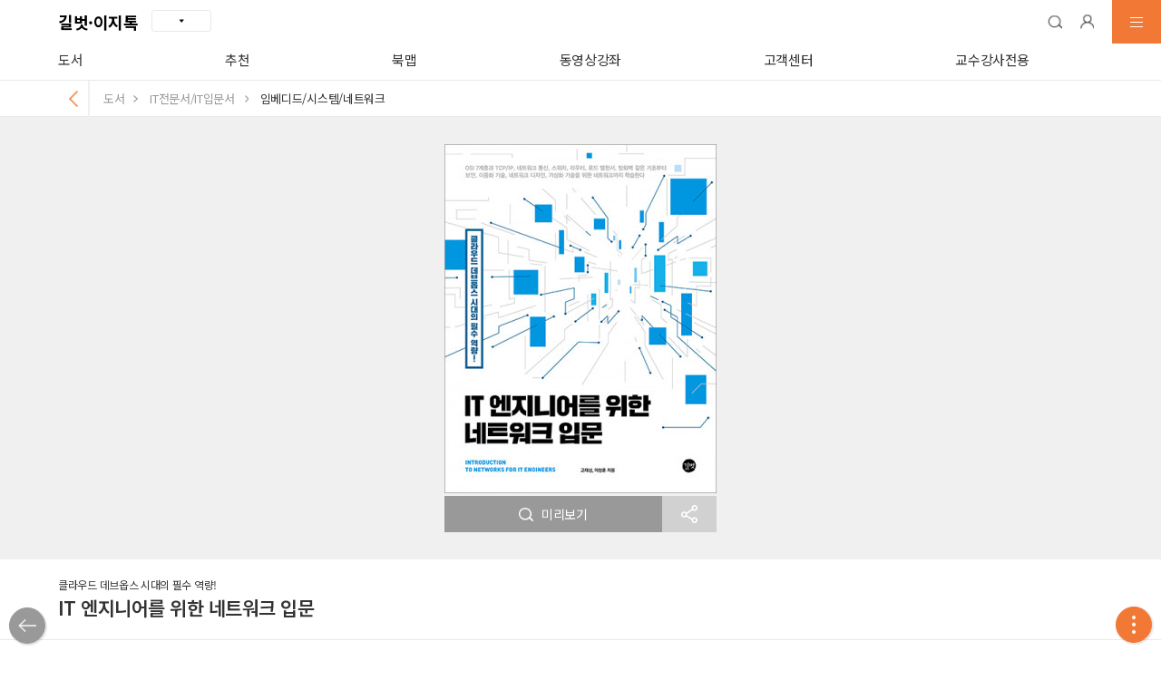

--- FILE ---
content_type: text/html; charset=UTF-8
request_url: http://www.gilbut.co.kr/m/book/view?bookcode=BN002885
body_size: 84499
content:

<!DOCTYPE html>
<html lang="ko">
<head>
	<meta charset="UTF-8">
	<meta content="width=device-width,user-scalable=no,initial-scale=1.0,minimum-scale=1.0,maximum-scale=1.0" name="Viewport">
	<title>책정보, IT 엔지니어를 위한 네트워크 입문 : 길벗, 이지톡</title>
	<link rel="canonical" href="https://www.gilbut.co.kr/book/view?bookcode=BN002885">
	<meta http-equiv="Pragma" content="no-cache">
	<meta http-equiv="Cache-Control" content="no-cache">
	
	<meta property="og:type" content="website">
	<meta property="og:title" content="IT 엔지니어를 위한 네트워크 입문">
	<meta property="og:description" content="클라우드 데브옵스 시대의 필수 역량!">
	<meta property="og:image" content="//gimg.gilbut.co.kr/book/BN002885/rn_view_BN002885.jpg">
	<meta property="og:site_name" content="IT 엔지니어를 위한 네트워크 입문" />
	<meta property="og:url" content="http://www.gilbut.co.kr/m" />
	
	<meta name="facebook-domain-verification" content="r171unxqg8zxra9hwhxdjtjirnvc5a" />

	<meta  name="twitter:url" content="http://www.gilbut.co.kr/m" />
	<meta  name="twitter:title" content="IT 엔지니어를 위한 네트워크 입문" />		
	<meta  name="twitter:description" content="클라우드 데브옵스 시대의 필수 역량!" />
	<meta  name="twitter:image" content="//gimg.gilbut.co.kr/book/BN002885/rn_view_BN002885.jpg" />
	<meta  name="twitter:card" content="summary" />

	<link rel="stylesheet" type="text/css" href="/assets/css/reset.css?1763015142">
	<link rel="stylesheet" type="text/css" href="/assets/css/swiper.min.css">
	<link rel="stylesheet" type="text/css" href="/assets/css/gilbut_mobile.css?1763015142">

	<script type="text/javascript" src="/assets/js/jquery-1.11.3.min.js"></script>
    <script type="text/javascript" src="/assets/js/swiper.min.js"></script>

    <script type="text/javascript" src="/assets/js/jquery.sticky.js"></script>
    <script src="https://cdnjs.cloudflare.com/ajax/libs/gsap/2.0.1/TweenMax.min.js"></script>
    <script type="text/javascript" src="/assets/js/common_mobile.js?ver=1.4"></script>
    <script type="text/javascript" src="/assets/js/jquery.validate.min.js"></script>
    <script src="https://cdnjs.cloudflare.com/ajax/libs/jquery-cookie/1.4.1/jquery.cookie.js"></script>
	
	<!-- Facebook Pixel Code -->
	<script type="text/javascript">
		!function(f,b,e,v,n,t,s)
		{if(f.fbq)return;n=f.fbq=function(){n.callMethod?
		n.callMethod.apply(n,arguments):n.queue.push(arguments)};
		if(!f._fbq)f._fbq=n;n.push=n;n.loaded=!0;n.version='2.0';
		n.queue=[];t=b.createElement(e);t.async=!0;
		t.src=v;s=b.getElementsByTagName(e)[0];
		s.parentNode.insertBefore(t,s)}(window, document,'script',
		'https://connect.facebook.net/en_US/fbevents.js');
		fbq('init', '903337129731671');
		fbq('track', 'PageView');
	</script>
	<noscript><img height="1" width="1" style="display:none"
	src="https://www.facebook.com/tr?id=903337129731671&ev=PageView&noscript=1"
	/></noscript>
	<!-- End Facebook Pixel Code -->

	<!-- Kakao Pixel Code -->
	<script type="text/javascript" charset="UTF-8" src="//t1.daumcdn.net/adfit/static/kp.js"></script>
	<script type="text/javascript">
      kakaoPixel('3419037966273261633').pageView();
	</script>
	<!-- End Kakao Pixel Code -->

</head>

<body>
	
	<div id="gilbut"  >


<script type="text/javascript" src="/assets/js/jquery.cookie.js"></script>
<script type="text/javascript" src="/assets/js/m_autoComplete.js"></script>
<script type="text/javascript">
	function goSearch(){
		if($("#topSearch").val() != null && $("#topSearch").val() != ''){
			addCookie($("#topSearch").val());
			$("#s_tab").val("mobile_total");
			$("#s_code").val("000000000");
			$("#s_page").val("1");
			$("#s_scroll").val("0");
			$("#typo").val("");
        	$("#searchForm").submit();
		}else{
			alert('검색어를 입력해 주세요');
		}
    }
             
	$(function(){
		$("#topSearch").on('focus', function(event) {
	    	event.preventDefault();
	       	/* Act on the event */
            if(!$("#topSearch").hasClass("off")){
            	keyup(this.value);
            }
         });
        $("#topSearch").on('blur', function(event) {
        	event.preventDefault();
           	/* Act on the event */
            $("#gilbut").removeClass("focusSrch");
        });
        $('.suggestBox').mousedown(function(event) {
        	event.preventDefault();
  		});
    });

	function open_isbin(){
			alert("길벗출판사 전용 앱을 설치하셔야 이용 가능합니다.");
	}

	function start_isbin(var1){
	}
</script>
<header class="gilbut_header">
	<div class="header_top">
		<div class="headgroup">
			<h1><a href="/m/" class="btn_root"><span>길벗·이지톡</span></a><a href="#" class="btn_family"></a>
				<div class="group_wrap">
					<a href="https://school.gilbut.co.kr/m/" class="btn_left"><span>길벗스쿨</span></a>
					<a href="https://www.sinagong.co.kr" class="btn_right"><span>시나공 IT</span></a>
					<a href="https://e-learning.gilbut.co.kr/m" class="btn_right" target="_blank"><span>길벗 동영상강좌</span></a>
				</div>
			</h1>
		</div>
		<div class="btn_group">
			<a href="#" role="button" class="btn_srch"><span>검색</span></a>
				<a href="/m/login" role="button" class="btn_my" onclick="alert('로그인 후 이용가능합니다.')"><span>마이길벗</span></a>
			<a href="#" role="button" class="btn_menu"><span class="bar bar1"></span><span class="bar bar2"></span><span class="bar bar3"></span></a>
		</div>
	</div>
	<div class="header_srch">
		<div class="ipt_wrap">
			<div class="box_search">
				<form action="/m/search" method="get" id="searchForm" onkeypress="return event.keyCode != 13;">
					<span class="ipt_srch_in">
						<input type="search" name="keyword" id="topSearch" class="ipt_srch" value="" onkeypress="javascript:if(event.keyCode == 13){ goSearch();}" onkeydown="keydown()" onkeyup="keyup(this.value)" autocomplete="off">
						<button id="clear_input" type="button" class="ui-sprite sch_del" ><span class="blind">입력 내용 삭제</span></button>
						<button type="button" class="btn_srch" onclick="goSearch();"><span class="ico">검색하기</span></button>
						<button type="button" class="btn_srch_lens" onclick="open_isbin();"><span class="ico">인식검색 스마트렌즈</span></button>
						<input type="hidden" name="code" id="s_code" value=""/>
						<input type="hidden" name="page" id="s_page" value="">
						<input type="hidden" name="scroll" id="s_scroll" value="">
						<input type="hidden" name="totalPage" id="s_totalPage" value="">
						<input type="hidden" name="tab" id="s_tab" value="">
						<input type="hidden" name="pageSize" id="s_pageSize" value="4">
						<input type="hidden" name="typo" id="typo" value="">
						<input type="hidden" name="order" id="order" value=""/>
						<input type="hidden" name="descending" id="descending" value=""/>
					</span>
				</form>
			</div>
		</div>
	</div>
	<div class="suggestBox">
		<div class="default_box" id="no_auto_box">
			<div class="wordbox recommend">
				<p>추천 검색어</p>
				<ul id="recommend_list">
				</ul>
			</div>
			<div class="wordbox lately">
				<p>최근 검색어</p>
				<ul id="lately_list">
				</ul>
			</div>
		</div>
		<div class="default_box" id="auto_box">
			<div class="wordbox">
				<ul id="auto_list">
				</ul>
			</div>
		</div>
		<div class="bot_btn">
			<a href="javaScript:offAutoComplete()" role="button" class="btn_off">자동완성기능 끄기</a>
			<a href="#" class="btn_sgClose">닫기</a>
		</div>
	</div>
	<div class="header_menu">
		<ul>
			<li><a href="/m/search/search_book_list">도서</a></li>
			<li><a href="/m/curation">추천</a></li>
			<li><a href="/m/bookmap/index">북맵</a></li>
				<li><a href="https://e-learning.gilbut.co.kr/m" target="_blank">동영상강좌</a></li>
			<li><a href="/m/customer/faq">고객센터</a></li>
			<li><a href="/m/customer/textbook">교수강사전용</a></li> 
		</ul>
	</div>
</header>

<aside class="side_nav_wrap">
	<nav class="side_nav">
		
			<h2>길벗·이지톡</h2>
			<ul class="menu">
				<li><a href="/m/search/search_book_list">도서</a></li>
				<li><a href="/m/curation">추천</a></li>
				<li><a href="/m/bookmap/index">북맵</a></li>

					<li><a href="https://e-learning.gilbut.co.kr/m" target="_blank">동영상강좌</a></li>
				<li><a href="#" class="btn_tg">고객센터<span class="ui-sprite"></span></a>
					<ul class="submenu" style="display: none;">
						<li><a href="/m/customer/faq">FAQ</a></li>
						<li><a href="/m/customer/qna">1:1 문의</a></li>
							<li><a href="/m/customer/pointbook">포인트 도서신청</a></li>
						<!-- <li><a href="#" class="btn_tg">교재, 저자<span class="ui-sprite"></span></a>
							<ul>
								<li><a href="/m/customer/teachers" >교수, 강사 자료</a></li>
								<li><a href="/m/customer/textbook">견본도서 신청</a></li>
							</ul>
						</li> -->
						<li><a href="" class="btn_tg">이벤트, 설문, 모집<span class="ui-sprite"></span></a>
							<ul>
								<li><a href="/m/customer/event?search_type=E">이벤트</a></li>
								<li><a href="/m/customer/event?search_type=S">설문</a></li>
								<li><a href="/m/customer/event?search_type=R">모집</a></li>
							</ul>
						</li>
						<li><a href="/m/customer/notice">공지사항</a></li>
					</ul>
				</li>
				<li><a href="#" class="btn_tg">교수강사전용공간<span class="ui-sprite"></span></a>
					<ul class="submenu" style="display: none;">
						<li><a href="/m/customer/textbook">견본도서 신청</a></li>
						<li><a href="/m/my/my_textbook">견본도서 신청 내역</a></li>
						<li><a href="/m/customer/teachers">교수, 강사 자료</a></li>
						<li><a href="/m/customer/textbook_guide">교재 문의</a></li>
						<li><a href="/m/customer/textbook_inquire">중고등교과서 문의</a></li>
					</ul>
				</li>
			</ul>
			
				<div class="bot_btn">
					<a href="/m/login/" class="btn_round">로그인</a><a href="/m/join/" class="btn_round btn_join">회원가입</a>				</div>

		
	</nav>
	<a href="#" class="btn_close"><span class="ui-sprite">닫기</span></a>

</aside>

<script>
        $(document).ready(function () {
            var arr = ['#bookData','#MP3','#practiceExample','#studyData','#correctAnswer','#errata'];
            var hash = location.hash;
            if(arr.includes(hash)){
                book_detail_view_check('BN002885','REFERENCE');
                $('.btn_data a').trigger('click');
                $(hash).trigger('click');
                get_pds_list('PD04','BN002885')

            }
        });

    $(function() {

    });
    function alertDrop(){
        var startdate = "2019090200";
        var enddate = "2019091600";

        var now = new Date();   //현재시간
                 console.log(now);
        year = now.getFullYear();   //현재시간 중 4자리 연도
        month = now.getMonth()+1;   //현재시간 중 달. 달은 0부터 시작하기 때문에 +1 
        if((month+"").length < 2){
            month="0"+month;   //달의 숫자가 1자리면 앞에 0을 붙임.
        }
        date = now.getDate();      //현재 시간 중 날짜.
        if((date+"").length < 2){
            date="0"+date;      
        }
        hour = now.getHours();   //현재 시간 중 시간.
        if((hour+"").length < 2){
        hour="0"+hour;      
        }
        today = year + "" + month + "" + date+ "" +hour;      //오늘 날짜 완성.
        // 시간비교
        if ( eval(today) >= eval(startdate) && eval(today) < eval(enddate))  {  
                modal.open('interview');
            
            //$(".chk_wrap").remove();
           //$(".chk_btn_submit").remove();
        }
       
    }
</script>

<!-- Global site tag (gtag.js) - Google Analytics -->
<script async src="https://www.googletagmanager.com/gtag/js?id=UA-130175081-5"></script>
<script>
    window.dataLayer = window.dataLayer || [];
    function gtag(){dataLayer.push(arguments);}
    gtag('js', new Date());

    gtag('config', 'UA-130175081-5');
</script>

<!-- Global site tag (gtag.js) - Google Analytics -->
<script async src="https://www.googletagmanager.com/gtag/js?id=UA-152884392-1"></script>
<script>
    window.dataLayer = window.dataLayer || [];
    function gtag(){dataLayer.push(arguments);}
    gtag('js', new Date());

    gtag('config', 'UA-152884392-1');
</script>

<!-- Global site tag (gtag.js) - Google Analytics -->
<script async src="https://www.googletagmanager.com/gtag/js?id=UA-152724934-1"></script>
<script>
    window.dataLayer = window.dataLayer || [];
    function gtag(){dataLayer.push(arguments);}
    gtag('js', new Date());

    gtag('config', 'UA-152724934-1');
</script>

<!-- Global site tag (gtag.js) - Google Analytics -->
<script async src="https://www.googletagmanager.com/gtag/js?id=UA-152724934-2"></script>
<script>
    window.dataLayer = window.dataLayer || [];
    function gtag(){dataLayer.push(arguments);}
    gtag('js', new Date());

    gtag('config', 'UA-152724934-2');
</script>


<!--팝업 시작-->
<!-- 
<style type="text/css">

    .modal_gpop .bg2{position:fixed;top:0;left:0;width:100%;height:100%;;z-index:-1;}
    .modal_gpop .modal_box {height:auto;z-index:10;}
    .modal_gpop .modal_box .modal_contents{max-width:450px;margin:0 auto;}
    .modal_gpop .modal_box .modal_contents, .popup .pop_contents {padding: 0; position: relative; z-index: 1000000;}
    .modal_gpop .modal_box .modal_contents a{display:block;}
    .modal_gpop .modal_box .modal_contents .bot_button {margin-top:0; padding-top:0; border-top:0;}
    .modal_gpop .date {width:100%; height: 50px; margin:0; position:absolute; }
    .modal_gpop .date a:first-child {margin-right:2px; background:#999;}
    .modal_gpop .date a {display:block; width:calc(50% - 1px); height: 50px; background:#999; font-size:14px; color:#fff; text-align:center; line-height:50px; float:left; }

    .modal_pop2 .bg2{position:fixed;top:0;left:0;width:100%;height:100%;;z-index:-1;}
    .modal_pop2 .modal_box {height:auto;z-index:10;}
    .modal_pop2 .modal_box .modal_contents{max-width:450px;margin:0 auto;}
    .modal_pop2 .modal_box .modal_contents, .popup .pop_contents {padding: 0; position: relative; z-index: 1000000;}
    .modal_pop2 .modal_box .modal_contents a{display:block;}
    .modal_pop2 .modal_box .modal_contents .bot_button {margin-top:0; padding-top:0; border-top:0;}
    .modal_pop2 .date {width:100%; height: 50px; margin:0; position:absolute; }
    .modal_pop2 .date a:first-child {margin-right:2px; background:#999;}
    .modal_pop2 .date a {display:block; width:calc(50% - 1px); height: 50px; background:#999; font-size:14px; color:#fff; text-align:center; line-height:50px; float:left; }

     .modal_pop3 .bg2{position:fixed;top:0;left:0;width:100%;height:100%;;z-index:-1;}
    .modal_pop3 .modal_box {height:auto;z-index:10;}
    .modal_pop3 .modal_box .modal_contents{max-width:450px;margin:0 auto;}
    .modal_pop3 .modal_box .modal_contents, .popup .pop_contents {padding: 0; position: relative; z-index: 1000000;}
    .modal_pop3 .modal_box .modal_contents a{display:block;}
    .modal_pop3 .modal_box .modal_contents .bot_button {margin-top:0; padding-top:0; border-top:0;}
    .modal_pop3 .date {width:100%; height: 50px; margin:0; position:absolute; }
    .modal_pop3 .date a:first-child {margin-right:2px; background:#999;}
    .modal_pop3 .date a {display:block; width:calc(50% - 1px); height: 50px; background:#999; font-size:14px; color:#fff; text-align:center; line-height:50px; float:left; }
</style>
<script language="javascript">

    function getCookie(name) {
        var Found = false
        var start, end
        var i = 0

        while(i <= document.cookie.length) {
            start = i
            end = start + name.length

            if(document.cookie.substring(start, end) == name) {
                Found = true
                break
            }
                i++
            }

            if(Found == true) {
            start = end + 1
            end = document.cookie.indexOf(";", start)
            if(end < start)
            end = document.cookie.length
            return document.cookie.substring(start, end)
        }
        return ""
    }
    
function openPopup()
    {
        var noticeCookie=getCookie("modalPop0502"+'BN002885'); // 쿠키네임 지정
        if (noticeCookie != "no"){
            set_log("MAINPOP",'gilbut_main0503',"","","","");
            modal.open('gpop');
        }
    }

    $(function() {
          var startdate = "2020060800";
          var enddate = "2021123100";

          var now = new Date();   //현재시간

          year = now.getFullYear();   //현재시간 중 4자리 연도
          month = now.getMonth()+1;   //현재시간 중 달. 달은 0부터 시작하기 때문에 +1
          if((month+"").length < 2){
              month="0"+month;   //달의 숫자가 1자리면 앞에 0을 붙임.
          }
          date = now.getDate();      //현재 시간 중 날짜.
          if((date+"").length < 2){
              date="0"+date;
          }
          hour = now.getHours();   //현재 시간 중 시간.
          if((hour+"").length < 2){
          hour="0"+hour;
          }
          today = year + "" + month + "" + date+ "" +hour;      //오늘 날짜 완성.
          // 시간비교
          if ( eval(today) >= eval(startdate) && eval(today) < eval(enddate)) {
              openPopup(); // 자동으로 팝업 띄우기
          }

        $(document).keyup(function(e) {
            if ( e.keyCode == 27) {
                if($(".modal_gpop").hasClass("on"))closeModal('gpop')
            }
        })
    })

    function openPopup2()
    {
        var noticeCookie=getCookie("modalPop0503_2"); // 쿠키네임 지정
        if (noticeCookie != "no"){
            set_log("MAINPOP2",'gilbut_main0503_2',"","","","");
            modal.open('pop2');
        }
    }

    $(function() {
          var startdate = "2021012800";
          var enddate = "2021123100";

          var now = new Date();   //현재시간

          year = now.getFullYear();   //현재시간 중 4자리 연도
          month = now.getMonth()+1;   //현재시간 중 달. 달은 0부터 시작하기 때문에 +1
          if((month+"").length < 2){
              month="0"+month;   //달의 숫자가 1자리면 앞에 0을 붙임.
          }
          date = now.getDate();      //현재 시간 중 날짜.
          if((date+"").length < 2){
              date="0"+date;
          }
          hour = now.getHours();   //현재 시간 중 시간.
          if((hour+"").length < 2){
          hour="0"+hour;
          }
          today = year + "" + month + "" + date+ "" +hour;      //오늘 날짜 완성.
          // 시간비교
          if ( eval(today) >= eval(startdate) && eval(today) < eval(enddate)) {
              openPopup2(); // 자동으로 팝업 띄우기
          }

        $(document).keyup(function(e) {
            if ( e.keyCode == 27) {
                if($(".modal_pop2").hasClass("on"))closeModal('pop2')
            }
        })
    })

    function openPopup3()
    {
        var noticeCookie=getCookie("modalPop0503_3"); // 쿠키네임 지정
        if (noticeCookie != "no"){
            set_log("MAINPOP3",'gilbut_main0503_3',"","","","");
            modal.open('pop3');
        }
    }

    $(function() {
          var startdate = "2021012800";
          var enddate = "2021123100";

          var now = new Date();   //현재시간

          year = now.getFullYear();   //현재시간 중 4자리 연도
          month = now.getMonth()+1;   //현재시간 중 달. 달은 0부터 시작하기 때문에 +1
          if((month+"").length < 2){
              month="0"+month;   //달의 숫자가 1자리면 앞에 0을 붙임.
          }
          date = now.getDate();      //현재 시간 중 날짜.
          if((date+"").length < 2){
              date="0"+date;
          }
          hour = now.getHours();   //현재 시간 중 시간.
          if((hour+"").length < 2){
          hour="0"+hour;
          }
          today = year + "" + month + "" + date+ "" +hour;      //오늘 날짜 완성.
          // 시간비교
          if ( eval(today) >= eval(startdate) && eval(today) < eval(enddate)) {
              openPopup3(); // 자동으로 팝업 띄우기
          }

        $(document).keyup(function(e) {
            if ( e.keyCode == 27) {
                if($(".modal_pop3").hasClass("on"))closeModal('pop3')
            }
        })
    })


</script>

<script language="JavaScript">
    function setCookie( name, value, expiredays )
    {
        var todayDate = new Date();
        todayDate.setDate( todayDate.getDate() + expiredays );
        document.cookie = name + "=" + escape( value ) + "; path=/; expires=" + todayDate.toGMTString() + ";"
    }

       function closeModal(obj){
        var $obj = $(".modal_"+obj);
        // console.log($obj);
        modal.close(obj);
    }
</script> -->

<!-- 팝업끝 -->
<div class="modal modal_interview">
    <div class="modal_box">
        
        <div class="modal_contents">
            <div class="inner_contents">
                <p class="title">
                    <span>&lt;시나공 토익&gt;</span>이 새로워지기 위해<br>
                    독자 여러분의 <span>이야기를 듣고자 합니다.</span>
                    <a href="#" role="button" onclick="modal.close('interview');return false;" class="btn_close"><img src="/images/common/modal_close.png" alt="닫기"></a>
                </p>
                <dl>
                    <dt>대 상 </dt>
                    <dd>&lt;시나공 토익 950 실전 모의고사&gt;를 구매하신 분</dd>
                    <dt class="color">장 소 </dt>
                    <dd class="color">서울 서교동 길벗 출판사</dd>
                    <dt class="color">인터뷰 날짜</dt>
                    <dd class="color">9월 30일(월)이전 시간 별도 협의</dd>
                    <dt>신 청 방 법 </dt>
                    <dd>[신청하기] 버튼 클릭</dd>
                    <dt>신 청 기 간 </dt>
                    <dd>~9월 15일(토)</dd>
                </dl>
                <div class="bot_txt">
                    참여해주신 분들께는 소정의 문화상품권을 드립니다.
                </div>
            </div>
            <div class="btn_wrap">
                <a href="/m/customer/event?search_type=S" class="button">신청하기</a>
            </div>
        </div>
    </div>
</div>
<style type="text/css">
    .modal_interview{}
    .modal_interview .modal_box{}
    .modal_interview .btn_close{position:absolute;top:20px;right:20px;}
    .modal_interview .title{padding:30px 0 25px;font-size:18px;font-weight:500;color:#333;text-align:center;}
    .modal_interview .title span{color:#f27935;}
    .modal_interview dl{margin:0 -20px;padding:20px 0 13px;background-color:#fef7f0;overflow:hidden;}
    .modal_interview dt{margin-bottom:5px;padding-right:7px;position:relative;margin-left:20px;width:70px;font-size:13px;color:#333;float:left;text-align:justify;clear:both;}
    .modal_interview dt::before{content:':';position:absolute;top:0;right:0;}
    .modal_interview dt::after{content:'';display:inline-block;width:100%;}
    .modal_interview dd{width:calc(100% - 120px);margin-bottom:5px;margin-left:10px;font-size:13px;color:#333;float:left;}
    .modal_interview .color,
    .modal_interview .color::before{color:#f27935 !important;}
    .modal_interview .bot_txt{padding:20px 0 0;text-align:center;font-size:13px;color:#666;}
    .modal_interview .bot_button{padding-top:20px;border-top:1px solid #e9e9e9;}
    .modal_interview .bot_button .btn_solid{display:block;width:100%;height:45px;background-color:#f27935;font-size:18px;color:#fff;line-height:45px;text-align:center;}
</style>
<script type="text/javascript" src="/assets/js/book.js?v=1.0.1" defer></script>
<div id="contents">
    <div id="location">
        <div class="location_wrap">
            <a href="javascript:window.history.back();" class="btn_back"></a>
            <span>도서</span>
            <span class="sort1">IT전문서/IT입문서</span>
            <span class="sort2">임베디드/시스템/네트워크</span>
        </div>
    </div>
    <div class="book_view">
        <div class="book_view_top">

            <div class="book_info">
                <div class="book">
                    <span class="img_book"><img src="//gimg.gilbut.co.kr/book/BN002885/rn_view_BN002885.jpg" alt=""></span>
                    <div class="bot_btn">
                <a href="//gfile.gilbut.co.kr/gilbut/bookdata/BN002885/preview/index.html" target="_blank" role="button" class="btn_preview" onclick="book_detail_view_check('BN002885','PREVIEW');"><span class="ico"></span>미리보기</a>
                        <a href="#" role="button" class="btn_share" onclick="modal.open('sns');return false;"><span>SNS공유</span></a>
                    </div>
                </div>
            </div>
        </div>
        <div class="book_detail">
            <div class="info">
                <span class="desc">클라우드 데브옵스 시대의 필수 역량!</span>
                <span class="title">IT 엔지니어를 위한 네트워크 입문</span>
            </div>
            <div class="detail_info">
                <dl>
                    <dt>정 가</dt>
                    <dd>36,000원</dd>
                </dl>
                <dl>
                    <dt>출 간</dt>
                    <dd>2020-10-30</dd>
                </dl>
                <dl>
                    <dt>지 은 이</dt>
                    <dd>고재성,이상훈</dd>
                </dl>
                <dl>
                    <dt>I S B N</dt>
                    <dd>9791165213183</dd>
                </dl>
                <dl>
                    <dt>분 량</dt>
                    <dd>596쪽</dd>
                </dl>
                <dl>
                    <dt>난 이 도</dt>
                    <dd>초급</dd>
                </dl>
            </div>
            <div class="tab">
                <ul class="tab_btn">
                    <li>
                        <a href="#" class="btn_tab on"3>도서구매</a>
                    </li>
                    <li>
                        <a href="#" class="btn_tab">전자책</a>
                    </li>
                </ul>
                
                <div class="tabcont">
                    <div class="cont on">
                        <div class="scroll_wrap">
<!--                        <a href="https://www.aladin.co.kr/shop/wproduct.aspx?ItemId=254155831" onclick="link_update('A','OL03','45694');" target="_blank">· 알라딘</a>-->
                            <a href="https://www.aladin.co.kr/shop/wproduct.aspx?ItemId=254155831" onclick="link_update('A','OL03','45694'); gtag('event','종이책 구매',{'event_category': '구매 링크 클릭', 'event_label': '종이책_알라딘'});" target="_blank">· 알라딘</a>
<!--                        <a href="http://www.kyobobook.co.kr/product/detailViewKor.laf?ejkGb=KOR&mallGb=KOR&barcode=9791165213183&orderClick=LAG&Kc=" onclick="link_update('A','OL04','45695');" target="_blank">· 교보문고</a>-->
                            <a href="http://www.kyobobook.co.kr/product/detailViewKor.laf?ejkGb=KOR&mallGb=KOR&barcode=9791165213183&orderClick=LAG&Kc=" onclick="link_update('A','OL04','45695'); gtag('event','종이책 구매',{'event_category': '구매 링크 클릭', 'event_label': '종이책_교보문고'});" target="_blank">· 교보문고</a>
<!--                        <a href="http://www.yes24.com/Product/Goods/93997435?OzSrank=1" onclick="link_update('A','OL01','45696');" target="_blank">· YES24</a>-->
                            <a href="http://www.yes24.com/Product/Goods/93997435?OzSrank=1" onclick="link_update('A','OL01','45696'); gtag('event','종이책 구매',{'event_category': '구매 링크 클릭', 'event_label': '종이책_YES24'});" target="_blank">· YES24</a>
                        </div>
                    </div>
                        <div class="cont">
                            <div class="scroll_wrap">
    <!--                        <a href="https://play.google.com/store/books/details?id=fJoFEAAAQBAJ" onclick="link_update('B','OE01','46155');" target="_blank">· 구글북스</a>-->
                                <a href="https://play.google.com/store/books/details?id=fJoFEAAAQBAJ" onclick="link_update('B','OE01','46155'); gtag('event','전자책 구매',{'event_category': '구매 링크 클릭', 'event_label': '전자책_구글북스'});" target="_blank">· 구글북스</a>
    <!--                        <a href="https://ridibooks.com/books/754029945" onclick="link_update('B','OE02','46156');" target="_blank">· 리디북스</a>-->
                                <a href="https://ridibooks.com/books/754029945" onclick="link_update('B','OE02','46156'); gtag('event','전자책 구매',{'event_category': '구매 링크 클릭', 'event_label': '전자책_리디북스'});" target="_blank">· 리디북스</a>
    <!--                        <a href="https://www.aladin.co.kr/shop/wproduct.aspx?ItemId=254759834" onclick="link_update('B','OE03','46157');" target="_blank">· 알라딘</a>-->
                                <a href="https://www.aladin.co.kr/shop/wproduct.aspx?ItemId=254759834" onclick="link_update('B','OE03','46157'); gtag('event','전자책 구매',{'event_category': '구매 링크 클릭', 'event_label': '전자책_알라딘'});" target="_blank">· 알라딘</a>
    <!--                        <a href="https://books.apple.com/us/book/id1537902608" onclick="link_update('B','OE04','46158');" target="_blank">· 아이북스(미국)</a>-->
                                <a href="https://books.apple.com/us/book/id1537902608" onclick="link_update('B','OE04','46158'); gtag('event','전자책 구매',{'event_category': '구매 링크 클릭', 'event_label': '전자책_아이북스(미국)'});" target="_blank">· 아이북스(미국)</a>
    <!--                        <a href="http://www.yes24.com/Product/Goods/94512701?OzSrank=1" onclick="link_update('B','OE06','46159');" target="_blank">· YES24</a>-->
                                <a href="http://www.yes24.com/Product/Goods/94512701?OzSrank=1" onclick="link_update('B','OE06','46159'); gtag('event','전자책 구매',{'event_category': '구매 링크 클릭', 'event_label': '전자책_YES24'});" target="_blank">· YES24</a>
    <!--                        <a href="http://digital.kyobobook.co.kr/digital/ebook/ebookDetail.ink?selectedLargeCategory=001&barcode=4801165213184&orderClick=LEa&Kc=" onclick="link_update('B','OE12','46160');" target="_blank">· 교보문고</a>-->
                                <a href="http://digital.kyobobook.co.kr/digital/ebook/ebookDetail.ink?selectedLargeCategory=001&barcode=4801165213184&orderClick=LEa&Kc=" onclick="link_update('B','OE12','46160'); gtag('event','전자책 구매',{'event_category': '구매 링크 클릭', 'event_label': '전자책_교보문고'});" target="_blank">· 교보문고</a>
                            </div>
                        </div>
                </div>
                
                
            </div>
        </div>

        <div class="contents_wrap">
            <div id="bookTab" class="inner_tab">
                <ul>
                    <li class="active"><a href="#" role="button">도서소개</a></li>
                    <li><a href="#" role="button">목차</a></li>
                    <li><a href="#" role="button">저자&기여자</a></li>
                    <!--
                -->
                    <li class="btn_data "><a href="#" role="button" onclick="book_detail_view_check('BN002885','REFERENCE');"><span class="ico"></span>자료실</a></li>
                    
                </ul>
                <script type="text/javascript">
                    $(".contents_wrap").on('click', '#bookTab li a', function(event) {
                        event.preventDefault();
                        /* Act on the event */
                        var idx = $(this).parent().index();
                        $("#bookTab li.active").removeClass("active");
                        $(this).parent().addClass("active");
                        $(".inner_cont .tab_cont.on").removeClass("on");
                        $(".inner_cont .tab_cont:eq("+idx+")").addClass("on");
                        if(idx==0){
                            if($(".book_ad_wrap").length>0)book_ad_slider.update();
                        }
                    });
                </script>
            </div>
            <div class="inner_cont">
                <div id="bookCont1" class="tab_cont on">
                    <div class="detail_sec detail_info">
                    
                        <p class="import"><span></span></p>
                        <b>클라우드/데브옵스 시대에 알아야 할 인프라 지식</b><br>서버실이 있고, 서버 관리자가 따로 있었던 시대를 지나 클라우드 서비스가 보편화되었다. 클라우드 서비스로 넘어오면서 개발자가 직접 서버의 배포, 테스트를 하게 되었고, 네트워크 배치 등을 직접 하게 되면서 인프라 지식이 필수가 되었다. 클라우드 서비스가 아무리 편리한 인터페이스를 제공해도 가상 IP가 무엇인지, DHCP는 왜 써야 하는지, DNS는 어떤 원리로 동작하는지 등을 이해하지 못하면 클라우드 서비스 이용에 어려움을 겪는 시대가 되었다. 개발자에게 익숙한 네트워크 상위 레이어뿐만 아니라 네트워크 하위 레이어의 동작 원리도 확실하게 이해하자.<br><br><b>인프라 지식이 만드는 한 끗 차이</b><br>이전에는 웹 개발만 할 줄 알면 되었지만, 클라우드 방식이 보편화되고, 서버도 필요 없는 서버리스 아키텍처까지 넘어오면서 백엔드와 인프라 지식에 대한 필요성이 더 중요해졌다. 웹 페이지의 URL 요청이 인프라에서 전달되는 과정을 이해하는 개발자가 문제가 발생했을 때 해결 방법을 찾아내는 한 끗 차이를 만든다. 개발자도 인프라에 대한 지식이 필요한 시대!<br><br>

                    </div>

                    <div class="btn_wrap">
                        <a href="javascript:;" onclick="modal.open('contentimg');" class="btn_image">소개이미지 보기</a>
                        
                        <!--a href="#" class="btn_more">더보기</a>-->
                    </div>
                </div>
                <div id="bookCont2" class="tab_cont">
                    <div class="detail_sec">
                        <p>1장 네트워크 시작하기 <br>__1.1 네트워크 구성도 살펴보기 <br>__1.2 프로토콜 <br>__1.3 OSI 7계층과 TCP/IP <br>__1.4 OSI 7계층별 이해하기 <br>__1.5 인캡슐레이션과 디캡슐레이션 <br><br>2장 네트워크 연결과 구성 요소 <br>__2.1 네트워크 연결 구분 <br>__2.2 네트워크 회선 <br>__2.3 네트워크 구성 요소 <br><br>3장 네트워크 통신하기 <br>__3.1 유니캐스트, 멀티캐스트, 브로드캐스트, 애니캐스트 <br>__3.2 MAC 주소 <br>__3.3 IP 주소 <br>__3.4 TCP와 UDP <br>__3.5 ARP <br><br>4장 스위치: 2계층 장비 <br>__4.1 스위치 장비 동작 <br>__4.2 VLAN <br>__4.3 STP <br><br>5장 라우터/L3 스위치: 3계층 장비 <br>__5.1 라우터의 동작 방식과 역할 <br>__5.2 경로 지정 - 라우팅/스위칭 <br>__5.3 라우팅 설정 방법 <br><br>6장 로드 밸런서/방화벽: 4계층 장비(세션 장비) <br>__6.1 4계층 장비의 특징 <br>__6.2 로드 밸런서 <br>__6.3 방화벽 <br>__6.4 4계층 장비를 통과할 때의 유의점(세션 관리) <br><br>7장 통신을 도와주는 네트워크 주요 기술 <br>__7.1 NAT/PAT <br>__7.2 DNS <br>__7.3 GSLB <br>__7.4 DHCP <br><br>8장 서버 네트워크 기본 <br>__8.1 서버의 네트워크 설정 및 확인 <br>__8.2 서버의 라우팅 테이블 <br>__8.3 네트워크 확인을 위한 명령어 <br><br>9장 보안 <br>__9.1 보안의 개념과 정의 <br>__9.2 보안 솔루션의 종류 <br>__9.3 방화벽 <br>__9.4 IPS, IDS <br>__9.5 DDoS 방어 장비 <br>__9.6 VPN <br><br>10장 서버의 방화벽 설정/동작 <br>__10.1 리눅스 서버의 방화벽 확인 및 관리 <br>__10.2 윈도 서버의 방화벽 확인 및 관리 <br><br>11장 이중화 기술 <br>__11.1 이중화 기술 개요 <br>__11.2 LACP <br>__11.3 서버의 네트워크 이중화 설정(Windows, Linux) <br>__11.4 MC-LAG <br>__11.5 게이트웨이 이중화 <br><br>12장 로드 밸런서 <br>__12.1 부하 분산이란? <br>__12.2 부하 분산 방법 <br>__12.3 헬스 체크 <br>__12.4 부하 분산 알고리즘 <br>__12.5 로드 밸런서 구성 방식 <br>__12.6 로드 밸런서 동작 모드 <br>__12.7 로드 밸런서 유의사항 <br>__12.8 HAProxy를 사용한 로드 밸런서 설정 <br><br>13장 네트워크 디자인 <br>__13.1 2계층/3계층 네트워크 <br>__13.2 3-Tier 아키텍처 <br>__13.3 2-Tier 아키텍처 <br>__13.4 데이터 센터 Zone/PoD 내부망/DMZ망/인터넷망 <br>__13.5 케이블링과 네트워크 <br><br>14장 가상화 기술 <br>__14.1 장비 가상화 기술이란? <br>__14.2 벤더별 장비 가상화 기술: 하나의 논리 장비로 만드는 가상화 <br>__14.3 벤더별 장비 가상화 기술: 여러 개의 논리 장비로 만드는 가상화 <br><br>15장 가상화 서버를 위한 네트워크 <br>__15.1 가상화 서버 구성 시의 네트워크 설정 <br>__15.2 VMware vSphere<br>&nbsp;</p>
                    </div>
                    <div class="btn_wrap">
                        <!--<a href="#" class="btn_more">더보기</a>-->
                    </div>
                </div>
<!--@@@@-->
                <div id="bookCont3" class="tab_cont detail_sec detail_author">
                            <div class="author">
                                <span>ㆍ지은이</span>
                                고재성
                            <dl>
                                <dt>소개</dt>
                                <dd>
                                    네트워크 최대 커뮤니티인 '네트워크 전문가 따라잡기(https://cafe.naver.com/neteg)'와 개인 기술 블로그(https://zigispace.net)를 운영하며 Microsoft MVP 활동을 통해 다양한 사람들과 IT기술을 함께 이야기하려고 노력하고 있습니다.
네트워크 전문가 따라잡기: https://cafe.naver.com/neteg
                                </dd>
                            </dl>
                            </div>
                        <br/>








                            <div class="author">
                                <span>ㆍ지은이</span>
                                이상훈
                            <dl>
                                <dt>소개</dt>
                                <dd>
                                    포티넷, 암웨이코리아, 인프니스 등을 거쳐 현재 아리스타네트웍스에서 근무 중입니다. 아키텍트, 보안, 네트워크 전문가이며 대내외적으로 다양한 세미나에 참여해 강의와 집필활동을 겸하고 있습니다. 보안, 네트워크, 서버 관련 지식뿐만 아니라 20여 년 동안 IT 분야에 종사하면서 터득한 다양한 경험과 노하우로 넓은 시각에서 다양한 기술을 바라보려고 합니다.
                                </dd>
                            </dl>
                            </div>
                        <br/>








                </div>
<!--@@@-->
                <!--
                -->
                <div id="bookData" class="tab_cont detail_data ">
                    <p>필요한 자료를 선택하세요.</p>
<!--<a href="#" onclick="modal.open();return false;">실습예제</a>-->
                    <div class="book_data">
                        <a href="javascript:;" id="errata" onclick="get_pds_list('PD04','BN002885'); book_reference_cnt('PD04','BN002885');">정오표</a>
                    </div>
                    <div class="copyright_notice">
                        ※ 본 사이트의 모든 자료는 저작권법의 보호를 받으며, AI 학습 등 무단 이용을 금합니다.
                    </div>
                </div>
            </div>
        </div>
        <div class="recommend_book_wrap">
            <h3>추천도서</h3>
            <div class="recommend_book">
                <!-- Slider main container -->
                <div class="swiper-container">
                    <!-- Additional required wrapper -->
                    <div class="swiper-wrapper">
                                <div class="swiper-slide">
                                    <a href="/m/book/view?bookcode=BN003138" onclick="book_detail_recommend('BN003138','BN002885','GCP')">
                                        <div class="img">
                                            <img src="//gimg.gilbut.co.kr/book/BN003138/rn_view_BN003138.jpg" alt="">
                                        </div>
                                        <div class="info">
                                            <span class="title">쿠버네티스 완벽 가이드</span>
                                            <span class="author">마사야 아오야마</span>
                                        </div>
                                    </a>
                                </div>
                                <div class="swiper-slide">
                                    <a href="/m/book/view?bookcode=BN003412" onclick="book_detail_recommend('BN003412','BN002885','GCP')">
                                        <div class="img">
                                            <img src="//gimg.gilbut.co.kr/book/BN003412/rn_view_BN003412.jpg" alt="">
                                        </div>
                                        <div class="info">
                                            <span class="title">한 권으로 끝내는 네트워크 기초</span>
                                            <span class="author">오키타 토시야</span>
                                        </div>
                                    </a>
                                </div>
                                <div class="swiper-slide">
                                    <a href="/m/book/view?bookcode=BN003392" onclick="book_detail_recommend('BN003392','BN002885','GCP')">
                                        <div class="img">
                                            <img src="//gimg.gilbut.co.kr/book/BN003392/rn_view_BN003392.jpg" alt="">
                                        </div>
                                        <div class="info">
                                            <span class="title">그림으로 이해하는 네트워크 용어</span>
                                            <span class="author">기타미 류지</span>
                                        </div>
                                    </a>
                                </div>
                    </div>
                    <script type="text/javascript">
                        $(function(){

                            var recommendBook = new Swiper('.recommend_book .swiper-container', {
                                autoHeight:true,
                                speed:500,
                                slidesPerView: 3,
                                paginationClickable: true,
                                spaceBetween: 15
                            });
                            
                        })
                    </script>
                </div>
            </div>
        </div>
    </div>
</div>

<div class="modal modal_data">
    <div class="modal_box pds_list">
        
    </div>
</div>
<div class="modal modal_contentimg ">
    <div class="modal_box">
        <div class="modal_wrap">
            <h5>이미지
                <a href="#" role="button" onclick="modal.close('contentimg');return false;" class="btn_close">닫기</a>
            </h5>
            <div class="modal_contents" style="max-height: 85vh;overflow-y: auto;">
                <div class="inner_contents nobtn">
                    <img src="//gimg.gilbut.co.kr/book/BN002885/웹_IT엔지니어네트워크입문_상세페이지_733.jpg">
                </div>
            </div>
        </div>
    </div>
</div>
<form action="/m/book/down_file" method="post" id="down_frm">
    <input type="hidden"  name="down_idx" class="down_idx" value=""/>
    <input type="hidden"  name="down_bookcode" class="down_bookcode" value=""/>
    <input type="hidden"  name="down_type" class="down_type" value=""/>
</form>

<script type="text/javascript">
    function link_update(type,code,idx){
        set_log("LINK",'BN002885',type,code,'','');
        $.post("/book/link_cnt" ,
        {
            idx : idx
        },
        function(rslt){
            
        });
    }

    function view_history(type,link,code,idx){
        set_log('AD',type,link,code,idx,'');
        // $.post("/glog/ad_link_cnt" ,
     //    {
     //        idx : idx
     //    },
     //    function(rslt){
            
     //    });
    }

    function surveybv_list(){
            alert('로그인이 필요합니다.');
    }

    function bookbuy_process(){
        $.post("/m/book/bookbuy_process" ,
        {
            isbnadd_code : $("#isbnadd_code").val(),
            bookcode : 'BN002885'
        },
        function(rslt){
           alert($.trim(rslt));
        });
    }
    
    
    
    function get_pds_list(type,bookcode){
        modal.open('data');
        
        $.post("/m/book/pds_list" ,
        {
            pds_type : type,
            bookcode : bookcode
        },
        function(rslt){
            $(".pds_list").html(rslt);
        });
    }

    function book_reference_cnt(type,bookcode){
        $.post("/m/book/book_reference_check" ,
        {
            pds_type : type,
            bookcode : bookcode
        },
        function(rslt){
            
        });
    }

    function buybook_chk(){
        alert('로그인 후 이용 가능합니다. ');
        location.href='/m/login/index';
    }
     function prim_buybook_chk(){
        var gbc_answer = $("#gbc_answer").val();
        var gbc_idx = $("#gbc_idx").val();
        $.post("/book/prim_buybook_chk" ,
        {   
            gbc_idx : gbc_idx,
            gbc_answer : gbc_answer,
            bookcode : 'BN002885'
        },
        function(rslt){
            var result=$.trim(rslt);
            if(result=="0"){
                alert('인증되었습니다.');
                set_log("CERT",'BN002885',"CERT","","","");
                modal.close('bookchk');
                location.reload();
            }else if(result=="2"){
                $(".error").css("display","block");
            }else if(result=="3"){
                alert('이미 인증된 도서입니다.');
                modal.close('bookchk');
            }else{
                alert('인증이 불가능한 도서입니다.');
                modal.close('bookchk');
            }
            
        });
    }
    $(function(){
        
    });
</script>
<div id="widget">
    <div class="tg_widget">
        <a href="#" class="btn_widget"></a>
        <ul>
            <li class="inmenu"><a href="#" role="button" class="btn_comment" onclick="surveybv_list();return false;">독자의견<span class="ico"></span></a></li>
            <li class="inmenu"><a href="#" role="button" class="btn_chk" onclick="modalopen('bookchk');return false;">구매도서인증<span class="ico"></span></a></li>
            <li class="inmenu"><a href="#" role="button" class="btn_qna" onclick="modalopen('qna');return false;">도서문의<span class="ico"></span></a></li>
            <li class="inmenu"><a href="#" role="button" class="btn_quick" onclick="load_quick();return false;">빠른조회<span class="ico"><span class="num" id="ico_quick_new"></span></span></a></li>
        </ul>
    </div>
</div>

<script type="text/javascript">
    var _viewbooknum = 0;
    var _viewbookTnum = 0;

    $( document ).ready(function(e) {
        var getvodcode = '';
        if(getvodcode != ''){
            modalopen('bookchk');
        }

        load_book_history();
        book_detail_view_check('BN002885','DETAIL');
    });

    function book_detail_view_check(bookcode,type){
        $.get("/m/book/book_detail_view" ,
        {
            type : type,
            bookcode : bookcode
        },
        function(rslt){
            
        });
    }

    function book_detail_recommend(bookcode,detail_bookcode,type){

        set_log('RECOMMENDED',bookcode,detail_bookcode,type,"","");

        // $.get("/m/book/book_recommend_cnt" ,
  //       {
  //        type : type,
  //           bookcode : bookcode,
  //           bookname : bookname
  //       },
  //       function(rslt){
            
  //       });
    }

    function modalopen(type){
        alert("로그인 후 이용 가능합니다.");
        location.href='/m/login/index';
        
    }

    function load_book_history(){
        $.get("/m/widget/load_book_history/" ,{
        idx : ''
        },
        function(rslt){
            $(".viewbook_container").html(rslt); 
            var length = $(".viewbook_container a").length;
            _viewbookTnum = length-2;
            if(length<3){
                $(".viewbook_button").hide();
            }else{
                $(".viewbook_button").show();
            }
        });
    }

    function viewbook_up(){
        _viewbooknum--;
        if(_viewbooknum<0) _viewbooknum = 0;
        viewbook_move();
    }

    function viewbook_down(){
        _viewbooknum++;
        if(_viewbooknum>=_viewbookTnum)_viewbooknum = _viewbookTnum;
        viewbook_move()
    }

    function viewbook_move(){
        var $obj = $(".viewbook_container");
        var top = -115 * _viewbooknum;
        $obj.css({
            'top':top
        })
    }   

    function load_quick(){
            alert("로그인 후 이용 가능합니다.");
    }

    function load_quick_list(part){
        $.get("/m/widget/quick_list/" ,{
        part : part
        },
        function(rslt){
            $("#quick_"+part).html(rslt);

            if(part == "book_buy"){
                mychkBook.update();
            }else if(part == "book_reg"){
                mymarkBook.update();
            }else{
                myviewBook.update();
            }
        });
    }

    $( document ).ready(function() {
        $("#ico_quick_new").hide();
    });
</script>

<div class="modal modal_quickSrch">
    <div class="modal_box">
        <h5>빠른 조회
            <a href="#" role="button" onclick="modal.close('quickSrch');return false;" class="btn_close"><img src="/images/common/modal_close.png" alt="닫기"></a>
        </h5>
        <div class="modal_contents">
            <div class="inner_contents nobtn">
                <h4><span></span>님 환영합니다!
                    <a href="/m/my/message" class="btn btn_round">마이길벗</a>
                </h4>
                <div class="panel_wrap">
                    <div class="panel">
                        <h5>알림 메시지</h5>
                        <div class="panel_cont alarm" id="quick_msg">
                            <ul>
                                <!-- <li>
                                   <a href="#">
                                      <span class="q_tit">[공지]</span>
                                      <span class="q_txt">시스템 점검으로 인한 QR 코드 사용 및 사이트 접속</span>
                                   </a>
                                </li>
                                <li>
                                   <a href="#">
                                      <span class="q_tit">[공지]</span>
                                      <span class="q_txt">시스템 점검으로 인한 QR 코드 사용 및 사이트 접속</span>
                                   </a>
                                </li>
                                <li>
                                   <a href="#">
                                      <span class="q_tit2">[알림]</span>
                                      <span class="q_txt">첫 번째 알림 메시지를 열어보세요. </span>
                                   </a>
                                </li>
                                <li>
                                   <a href="#">
                                      <span class="q_tit2">[알림]</span>
                                      <span class="q_txt">첫 번째 알림 메시지를 열어보세요. </span>
                                   </a>
                                </li>
                                <li>
                                   <a href="#">
                                      <span class="q_tit2">[알림]</span>
                                      <span class="q_txt">첫 번째 알림 메시지를 열어보세요. </span>
                                   </a>
                                </li> -->
                            </ul>
                        </div>
                    </div>

                    <div class="panel">
                        <h5>최근 이용 자료</h5>
                        <div class="panel_cont data" id="quick_pds">
                            <!--최근이용자료-->
                            <ul>
                                <!-- <li>
                                    <a href="#">
                                        <span class="tit">Try again! 중학교 영어로 다시 시작하는 영어회화 1 - 패턴 50</span>
                                        <span class="date">01_L.MP3</span>
                                    </a>
                                </li>
                                <li>
                                    <a href="#">
                                        <span class="tit">스크린 영어회화 - 인사이드 아웃</span>
                                        <span class="date">DAY_01.MP3</span>
                                    </a>
                                </li> -->
                            </ul>           
                        </div>
                    </div>

                    <div class="panel">
                        <h5>내 문의/답변 
                            <a href="/m/my/my_qna" class="btn btn_more"><img src="/images/icon/ico_more.png"></a>
                        </h5>
                        <div class="panel_cont myqna" id="quick_qna">
                            <ul>
                                <!-- <li>
                                   <a href="#">
                                      <span class="q_tit">[답변중]</span>
                                      <span class="q_txt">문의 글 제목</span>
                                   </a>
                                </li>
                                <li>
                                   <a href="#">
                                      <span class="q_tit2">[완료]</span>
                                      <span class="q_txt">문의 글 제목d</span>
                                   </a>
                                </li> -->
                            </ul>
                        </div>
                    </div>
                    
                    <div class="panel myQuickBook">
                        <h5>내 서재 
                            <a href="/m/mybenefit/regist" class="btn btn_more"><img src="/images/icon/ico_more.png"></a></h5>
                        <div class="panel_cont" id="quick_book"> 
                            <div class="regist_list">
                                <div class="radio_wrap">
                                    <div class="chk_wrap">
                                        <input type="radio" name="myBookRadio" id="myBookRadio1" value="chk" checked="checked"> 
                                        <label for="myBookRadio1"><span class="chk"></span>구매</label>
                                    
                                        <input type="radio" name="myBookRadio" id="myBookRadio2" value="mark">
                                        <label for="myBookRadio2"><span class="chk"></span>관심</label>
                                    
                                        <input type="radio" name="myBookRadio" id="myBookRadio3" value="view">
                                        <label for="myBookRadio3"><span class="chk"></span>열람</label>
                                    </div>
                                </div>
                                <div class="book_list book_chk_list on">
                                    <div class="swiper-container">
                                        <div class="swiper-wrapper" id="quick_book_buy">
                                            <!-- <div class="swiper-slide">
                                                <div class="book">
                                                    <div class="book_wrap">
                                                        <a href="#"><img src="/images/sample/book_175.png" alt=""></a>
                                                    </div>
                                                </div>
                                            </div>
                                            <div class="swiper-slide">
                                                <div class="book">
                                                    <div class="book_wrap">
                                                        <a href="#"><img src="/images/sample/book_175.png" alt=""></a>
                                                    </div>
                                                </div>
                                            </div>
                                            <div class="swiper-slide">
                                                <div class="book">
                                                    <div class="book_wrap">
                                                        <a href="#"><img src="/images/sample/book_175.png" alt=""></a>
                                                    </div>
                                                </div>
                                            </div> -->
                                        </div>
                                    </div>
                                </div>
                                
                                <div class="book_list book_mark_list">
                                    <div class="swiper-container">
                                        <div class="swiper-wrapper" id="quick_book_reg">
                                            <!-- <div class="swiper-slide">
                                                <div class="book">
                                                    <div class="book_wrap">
                                                        <a href="#"><img src="/images/sample/book_175.png" alt=""></a>
                                                    </div>
                                                </div>
                                            </div>
                                            <div class="swiper-slide">
                                                <div class="book">
                                                    <div class="book_wrap">
                                                        <a href="#"><img src="/images/sample/book_175.png" alt=""></a>
                                                    </div>
                                                </div>
                                            </div>
                                            <div class="swiper-slide">
                                                <div class="book">
                                                    <div class="book_wrap">
                                                        <a href="#"><img src="/images/sample/book_175.png" alt=""></a>
                                                    </div>
                                                </div>
                                            </div> -->
                                            
                                        </div>
                                    </div>
                                </div>

                                <div class="book_list book_view_list">
                                    <div class="swiper-container">
                                        <div class="swiper-wrapper" id="quick_book_open">
                                            <!-- <div class="swiper-slide">
                                                <div class="book">
                                                    <div class="book_wrap">
                                                        <a href="#"><img src="/images/sample/book_175.png" alt=""></a>
                                                    </div>
                                                </div>
                                            </div>
                                            <div class="swiper-slide">
                                                <div class="book">
                                                    <div class="book_wrap">
                                                        <a href="#"><img src="/images/sample/book_175.png" alt=""></a>
                                                    </div>
                                                </div>
                                            </div>
                                            <div class="swiper-slide">
                                                <div class="book">
                                                    <div class="book_wrap">
                                                        <a href="#"><img src="/images/sample/book_175.png" alt=""></a>
                                                    </div>
                                                </div>
                                            </div> -->
                                        </div>
                                    </div>
                                </div>
                                

                                <script type="text/javascript">
                                    var mychkBook,
                                        mymarkBook,
                                        myviewBook;
                                    $(function(){
                                        mychkBook = new Swiper('.myQuickBook .book_chk_list .swiper-container', {
                                            slidesPerView: 2,
                                            spaceBetween: 5,
                                        });
                                        
                                        mymarkBook = new Swiper('.myQuickBook .book_mark_list .swiper-container', {
                                            slidesPerView: 2,
                                            spaceBetween: 5,
                                        });

                                        myviewBook = new Swiper('.myQuickBook .book_view_list .swiper-container', {
                                            slidesPerView: 2,
                                            spaceBetween: 5,
                                        });

                                        $("input[name='myBookRadio']").on('change',function(event) {
                                            event.preventDefault();
                                            /* Act on the event */
                                            var sort = $(this).val();
                                            var $obj = $(".book_"+sort+"_list");
                                            $(".myQuickBook .book_list.on").removeClass('on')
                                            $obj.addClass("on");
                                            if(sort == "chk"){
                                                mychkBook.update();
                                            }else if(sort == "mark"){
                                                mymarkBook.update();
                                            }else{
                                                myviewBook.update();
                                            }
                                        });
                                    })
                                </script>   
                            </div>
                        </div>
                    </div>
                
                    <div class="panel">
                        <h5>동영상 강좌
                            <a href="/m/myvod/" class="btn btn_more"><img src="/images/icon/ico_more.png"></a></h5>
                        <div class="panel_cont lecture" id="quick_lec">
                            <ul>
                                <!-- <li>
                                    <a href="#">
                                        <span class="tit">수강중인 강좌명</span>
                                        <span class="date">2019.12.01 ~ 2020.03.01</span>
                                    </a>
                                </li>
                                <li>
                                    <a href="#">
                                        <span class="tit">수강중인 강좌명</span>
                                        <span class="date">2019.12.01 ~ 2020.03.01</span>
                                    </a>
                                </li> -->
                                <!-- <li class="nolist">수강중인 강좌가 없습니다.</li> -->
                            </ul>
                        </div>
                    </div>

                </div>
            
            </div>
        </div>
    </div>
</div>

<div class="modal modal_sns">
    <div class="modal_box">
        <h5>소셜 미디어 공유하기
            <a href="#" role="button" onclick="modal.close('sns');return false;" class="btn_close"><img src="/images/common/modal_close.png" alt="닫기"></a>
        </h5>
        <div class="modal_contents">
            <div class="inner_contents">
                <a href="javascript:snsSend('facebook','BN002885','all');" class="btn_facebook" onclick="book_detail_view_check('BN002885','FACE');"><span class="ico"></span>페이스북</a>
                <a href="javascript:snsSend('twitter','BN002885','all');" class="btn_twitter" onclick="book_detail_view_check('BN002885','TWITTER');"><span class="ico"></span>트위터</a>
                <!-- <a href="#" class="btn_url" data-clipboard-target="#copyURL" onclick="book_detail_view_check('BN002885','URL');"><span class="ico"></span>URL 복사</a>
                <textarea id="copyURL" style="display:inline-block;margin-top:20px;border:1px solid #eee;width:100%;padding:3px 10px;font-size:12px;resize:none"></textarea> -->
                <div class="urlcopy_wrap">
                    <a href="#" class="btn_url btn_url_quick" id="btnCopyUrl" data-clipboard-text="#copyURL" onclick="book_detail_view_check('BN002885','URL');">URL 복사</a>
                    <textarea id="copyURL" readonly="readonly" style="display:inline-block;border:1px solid #eee;padding:3px 10px;font-size:12px;"></textarea>
                </div>
            </div>
            <script src="/assets/js/clipboard.min.js"></script>
            
            <script language="JavaScript">
                $(function(){
                    var _loca = location.href;
                    $("#copyURL").html(_loca);
                    $("#btnCopyUrl").attr('data-clipboard-text', _loca);

                    var clipboard = new ClipboardJS('.btn_url');

                    clipboard.on('success', function(e) {
                        set_log("SNS","BN002885","url","book","G","");
                        alert('URL이 복사 되었습니다.');
                    });

                    clipboard.on('error', function(e) {
                        set_log("SNS","BN002885","url","book","G","");
                        alert('URL을 길게 눌러 복사하기 바랍니다.');
                    });
    
                })

            </script>
        </div>
    </div>
</div>

<div class="modal modal_ipt modal_qna">
    <div class="modal_box">
        <h5>도서문의
            <a href="#" role="button" onclick="modal.close('qna');return false;" class="btn_close"><img src="/images/common/modal_close.png" alt="닫기"></a>
        </h5>
        <div class="modal_contents">
            <div class="inner_contents">
                <div class="ipt_form qType">
                    <label class="tit">종류  <span>*</span></label>
                    <div class="ipt_wrap ipt_radio">
                        <div class="radio_wrap">
                            <input type="radio" name="bookQ" id="bookQ1" checked="checked">
                            <label for="bookQ1">
                                <span></span>내용 문의
                            </label>
                        </div>
                        <div class="radio_wrap">
                            <input type="radio" name="bookQ" id="bookQ2">
                            <label for="bookQ2">
                                <span></span>오류 제보
                            </label>
                        </div>
                    </div>
                </div>
                <div class="ipt_form qTit">
                    <label class="tit">문의도서</label>
                    <p>IT 엔지니어를 위한 네트워크 입문</p>
                </div>
                <div class="qna_wrap" id="modal_qna">
                    <div class="qna_incont">
                        <div class="qna_info">
                            관련 <span>FAQ</span>에 찾는 내용이 없으면 아래에서 '문의하기'를 클릭해 주세요.
                        </div>
                        <div class="faq_list">
                            <div class="scroll_wrap">
                                <div class="accordion">
                                </div>
                            </div>
                        </div>
                    </div>

                    <form class="qna_A_frm" name="qna_A_frm" id="qna_A_frm" action="/m/customer/qna_process" method="post" enctype="multipart/form-data">
                    <input type="hidden" name="GQ_TYPE" value="1">
                    <input type="hidden" name="bookQ" value="AQ02_01">
                    <input type="hidden" name="url_type" value="book">
                    <input type="hidden" name="aq02_bookcode" value="BN002885">
                        <div class="qna_form">
                            <div class="ipt_form hmode">
                                <label class="tit">문의 쪽</label>
                                <div class="ipt_wrap">
                                    <input type="text" name="aq02_page" id="aq02_page"  class="input" placeholder="">
                                    <p>* 여러 쪽이면 쉼표(,)로 구분해서 입력하세요.</p>
                                </div>
                            </div>
                            <div class="ipt_form hmode">
                                <label class="tit">제목  <span>*</span></label>
                                <div class="ipt_wrap">
                                    <input type="text" name="aq02_title" id="aq02_title"  class="input" placeholder="">
                                </div>
                            </div>
                            <div class="ipt_form hmode">
                                <label class="tit">내용  <span>*</span></label>
                                <div class="ipt_wrap">
                                    <textarea name="aq02_content" id="aq02_content"  class="input"></textarea>
                                </div>
                            </div>
                            <div class="ipt_form hmode">
                                <label class="tit">첨부파일</label>
                                <div class="ipt_wrap">
                                    <div class="filebox">
                                      <input class="upload-name" disabled="disabled">
                                      <label for="ex_filename">찾아보기</label> 
                                      <input type="file" id="ex_filename" name="aq02_FILENAME"  class="upload-hidden"> 
                                    </div>
                                    <p>* 첨부파일은 10M 이내만 가능</p>
                                </div>
                            </div>
                        </div>
                    </form>
                </div>
                <form class="qna_B_frm" name="qna_B_frm" id="qna_B_frm" action="/m/customer/qna_process" method="post" enctype="multipart/form-data">
                <input type="hidden" name="GQ_TYPE" value="1">
                <input type="hidden" name="bookQ" value="AQ02_02">
                <input type="hidden" name="url_type" value="book">
                <input type="hidden" name="aq02_bookcode" value="BN002885">
                    <div class="qna_wrap2">
                        <div class="report_info">
                            <p>찾는 오류가 아래 정오표에 없으면<br>내용을 등록해 주세요.</p>
                            <div class="report_predown">
                                <span class="tit">IT 엔지니어를 위한 네트워크 입문</span><a href="javascript:book_file_download('pds','BN002885','213749');" class="down">다운로드</a>
                            </div>
                        </div>
                        <div class="qna_form">
                            <div class="ipt_form hmode">
                                <label class="tit">문의 쪽</label>
                                <div class="ipt_wrap">
                                    <input type="text" name="aq02_page2" id="aq02_page2" class="input" placeholder="">
                                    <p>* 여러 쪽이면 쉼표(,)로 구분해서 입력하세요.</p>
                                </div>
                            </div>
                            <div class="ipt_form hmode">
                                <label class="tit">제목  <span>*</span></label>
                                <div class="ipt_wrap">
                                    <input type="text" name="aq02_title_02" id="aq02_title_02" class="input" placeholder="">
                                </div>
                            </div>
                            <div class="ipt_form hmode">
                                <label class="tit">내용  <span>*</span></label>
                                <div class="ipt_wrap">
                                    <textarea name="aq02_content_02" id="aq02_content_02"  class="input"></textarea>
                                </div>
                            </div>
                            <div class="ipt_form hmode">
                                <label class="tit">첨부파일</label>
                                <div class="ipt_wrap">
                                    <div class="filebox">
                                      <input class="upload-name" disabled="disabled">
                                      <label for="ex_filename2">찾아보기</label> 
                                      <input type="file" id="ex_filename2" name="aq02_FILENAME_02" class="upload-hidden"> 
                                    </div>
                                    <p>* 첨부파일은 10M 이내만 가능</p>
                                </div>
                            </div>
                        </div>
                    </div>
                </form>
                <script type="text/javascript">
                    $(function(){
                        $(".modal_qna").on('change', 'input[name="bookQ"]', function(event) {
                            event.preventDefault();
                            /* Act on the event */
                            $(".modal_qna").toggleClass("qnaError");
                        });
                    })

                    function viewQnaForm(){
                        var $qna = $(".modal_qna");
                        if(!$qna.hasClass('qnaError')){
                            if(!$qna.hasClass('formOn')){
                                $qna.addClass('formOn');
                                return false;
                            }
                            frm_submit('A');    // 내용문의
                        }else{
                            frm_submit('B');    // 오류제보
                        }
                    }

                    function frm_submit(type){
                        if(type=="A"){
                            if($("#aq02_title").val()==""){
                                alert("제목을 입력해주세요.");
                                return;
                            }
                            if($("#aq02_content").val()==""){
                                alert("내용을 선택해주세요.");
                                return;
                            }
                            $("#qna_A_frm").submit();   
                        }else{
                            if($("#aq02_title_02").val()==""){
                                alert("제목을 입력해주세요.");
                                return;
                            }
                            if($("#aq02_content_02").val()==""){
                                alert("내용을 선택해주세요.");
                                return;
                            }
                            $("#qna_B_frm").submit();   
                        } 
                    }

                </script>
            </div>
            <div class="btn_wrap">
                <a href="#" class="button" onclick="viewQnaForm();return false;">문의하기</a>
            </div>
        </div>

    </div>
</div>

<div class="modal modal_ipt modal_bookchk">
    <div class="modal_box">
        <h5>구매 도서 인증
            <a href="#" role="button" onclick="modal.close('bookchk');return false;" class="btn_close"><img src="/images/common/modal_close.png" alt="닫기"></a>
        </h5>
        <div class="modal_contents">
            <div class="inner_contents">
                <div class="ipt_form">
                    <label class="tit">인증도서</label>
                    <p>IT 엔지니어를 위한 네트워크 입문</p>
                </div>
                <div class="ipt_form qType">
                    <label class="tit line2">ISBN<br>부가기호  <span>*</span></label>
                    <div class="ipt_wrap">
                        <input type="text" name="isbnadd_code" id="isbnadd_code" class="input"  placeholder="">
                    </div>
                </div>
                <div class="info">
                    <p class="tit">부가기호 확인하는 방법</p>
                    <dl>
                        <dt>종이책 :</dt>
                        <dd>
                            도서 뒷표지 아래쪽에 있는 바코드의 오른쪽 위 숫자
                            <img src="/images/mobile/book/isbn.png" alt="" class="img">
                        </dd>
                    </dl>
                    <dl>
                        <dt>전자책(eBook) :</dt>
                        <dd>
                            전자책 앞 또는 뒷부분의 판권면 (발행인, 담당 편집자 등을 표시하는 곳) 중 ISBN 부분에 표기(예: 979-11-6050-407-1 05320로 된 곳의 뒤 다섯 자리 숫자 05320)
                        </dd>
                    </dl>
                </div>
            <div class="btn_wrap">
                <a href="javascript:buybook_chk();" class="button">등록</a>
            </div>
            </div>
        </div>
    </div>
</div>

<div class="modal modal_ipt modal_comment">
    <div class="modal_box">
        <h5>독자의견 남기기
            <a href="#" role="button" onclick="modal.close('comment');return false;" class="btn_close"><img src="/images/common/modal_close.png" alt="닫기"></a>
        </h5>
        <div class="modal_contents comment_list">

        </div>
    </div>
</div>


<script type="text/javascript">set_log("BOOK",'BN002885','','','','');</script>

<footer class="footer">
			<div class="bot_menu">
				
				<a href="/book/view?bookcode=BN002885&perdevice=pc" role="button">PC버전</a>
				<a href="https://play.google.com/store/apps/details?id=kr.co.gilbut.app" target="_blank" role="button">안드로이드앱</a>
				<a href="https://apps.apple.com/kr/app/%EA%B8%B8%EB%B2%97%EC%B6%9C%ED%8C%90%EC%82%AC/id1458439600"  target="_blank" role="button" >iOS앱</a>
				
			</div>
			<a class="waraval" href="https://www.gilbut.co.kr/m/customer/notice_view?gn_idx=6608" target="_blank"><img src="/images/main/waraval.png"></a>
			<ul class="foot_menu">
				<li><a href="/m/company/" target="_blank">회사소개</a></li>
				<li><a href="/m/policy/service" target="_blank">이용약관</a></li>
				<li><a href="/m/policy/privacy" target="_blank"><strong>개인정보처리방침</strong></a></li>
			</ul>
			
			<p class="copy">Copyright © GILBUT Inc. All rights reserved.</p>

		</footer>
		<div class="bg"></div>
	</div>


<script type="text/javascript">
	function alertDel(){
		modal.close('alert');
	}
</script>

	<!-- Global site tag (gtag.js) - Google Analytics 모바일 -->
	<script async src="https://www.googletagmanager.com/gtag/js?id=UA-130175081-1"></script>
	<script>
	  window.dataLayer = window.dataLayer || [];
	  function gtag(){dataLayer.push(arguments);}
	  gtag('js', new Date());

	  gtag('config', 'UA-130175081-1'); 
	</script>

	<!-- Gilbut Site Log -->
	<script src="//www.gilbut.co.kr/assets/js/gblog.js" type="text/javascript" ></script>
	<script type="text/javascript" >
		send_gblog('G');
	</script>
</body>
</html>

--- FILE ---
content_type: text/html; charset=UTF-8
request_url: https://www.gilbut.co.kr/m/book/view?bookcode=BN002885
body_size: 84499
content:

<!DOCTYPE html>
<html lang="ko">
<head>
	<meta charset="UTF-8">
	<meta content="width=device-width,user-scalable=no,initial-scale=1.0,minimum-scale=1.0,maximum-scale=1.0" name="Viewport">
	<title>책정보, IT 엔지니어를 위한 네트워크 입문 : 길벗, 이지톡</title>
	<link rel="canonical" href="https://www.gilbut.co.kr/book/view?bookcode=BN002885">
	<meta http-equiv="Pragma" content="no-cache">
	<meta http-equiv="Cache-Control" content="no-cache">
	
	<meta property="og:type" content="website">
	<meta property="og:title" content="IT 엔지니어를 위한 네트워크 입문">
	<meta property="og:description" content="클라우드 데브옵스 시대의 필수 역량!">
	<meta property="og:image" content="//gimg.gilbut.co.kr/book/BN002885/rn_view_BN002885.jpg">
	<meta property="og:site_name" content="IT 엔지니어를 위한 네트워크 입문" />
	<meta property="og:url" content="http://www.gilbut.co.kr/m" />
	
	<meta name="facebook-domain-verification" content="r171unxqg8zxra9hwhxdjtjirnvc5a" />

	<meta  name="twitter:url" content="http://www.gilbut.co.kr/m" />
	<meta  name="twitter:title" content="IT 엔지니어를 위한 네트워크 입문" />		
	<meta  name="twitter:description" content="클라우드 데브옵스 시대의 필수 역량!" />
	<meta  name="twitter:image" content="//gimg.gilbut.co.kr/book/BN002885/rn_view_BN002885.jpg" />
	<meta  name="twitter:card" content="summary" />

	<link rel="stylesheet" type="text/css" href="/assets/css/reset.css?1763015146">
	<link rel="stylesheet" type="text/css" href="/assets/css/swiper.min.css">
	<link rel="stylesheet" type="text/css" href="/assets/css/gilbut_mobile.css?1763015146">

	<script type="text/javascript" src="/assets/js/jquery-1.11.3.min.js"></script>
    <script type="text/javascript" src="/assets/js/swiper.min.js"></script>

    <script type="text/javascript" src="/assets/js/jquery.sticky.js"></script>
    <script src="https://cdnjs.cloudflare.com/ajax/libs/gsap/2.0.1/TweenMax.min.js"></script>
    <script type="text/javascript" src="/assets/js/common_mobile.js?ver=1.4"></script>
    <script type="text/javascript" src="/assets/js/jquery.validate.min.js"></script>
    <script src="https://cdnjs.cloudflare.com/ajax/libs/jquery-cookie/1.4.1/jquery.cookie.js"></script>
	
	<!-- Facebook Pixel Code -->
	<script type="text/javascript">
		!function(f,b,e,v,n,t,s)
		{if(f.fbq)return;n=f.fbq=function(){n.callMethod?
		n.callMethod.apply(n,arguments):n.queue.push(arguments)};
		if(!f._fbq)f._fbq=n;n.push=n;n.loaded=!0;n.version='2.0';
		n.queue=[];t=b.createElement(e);t.async=!0;
		t.src=v;s=b.getElementsByTagName(e)[0];
		s.parentNode.insertBefore(t,s)}(window, document,'script',
		'https://connect.facebook.net/en_US/fbevents.js');
		fbq('init', '903337129731671');
		fbq('track', 'PageView');
	</script>
	<noscript><img height="1" width="1" style="display:none"
	src="https://www.facebook.com/tr?id=903337129731671&ev=PageView&noscript=1"
	/></noscript>
	<!-- End Facebook Pixel Code -->

	<!-- Kakao Pixel Code -->
	<script type="text/javascript" charset="UTF-8" src="//t1.daumcdn.net/adfit/static/kp.js"></script>
	<script type="text/javascript">
      kakaoPixel('3419037966273261633').pageView();
	</script>
	<!-- End Kakao Pixel Code -->

</head>

<body>
	
	<div id="gilbut"  >


<script type="text/javascript" src="/assets/js/jquery.cookie.js"></script>
<script type="text/javascript" src="/assets/js/m_autoComplete.js"></script>
<script type="text/javascript">
	function goSearch(){
		if($("#topSearch").val() != null && $("#topSearch").val() != ''){
			addCookie($("#topSearch").val());
			$("#s_tab").val("mobile_total");
			$("#s_code").val("000000000");
			$("#s_page").val("1");
			$("#s_scroll").val("0");
			$("#typo").val("");
        	$("#searchForm").submit();
		}else{
			alert('검색어를 입력해 주세요');
		}
    }
             
	$(function(){
		$("#topSearch").on('focus', function(event) {
	    	event.preventDefault();
	       	/* Act on the event */
            if(!$("#topSearch").hasClass("off")){
            	keyup(this.value);
            }
         });
        $("#topSearch").on('blur', function(event) {
        	event.preventDefault();
           	/* Act on the event */
            $("#gilbut").removeClass("focusSrch");
        });
        $('.suggestBox').mousedown(function(event) {
        	event.preventDefault();
  		});
    });

	function open_isbin(){
			alert("길벗출판사 전용 앱을 설치하셔야 이용 가능합니다.");
	}

	function start_isbin(var1){
	}
</script>
<header class="gilbut_header">
	<div class="header_top">
		<div class="headgroup">
			<h1><a href="/m/" class="btn_root"><span>길벗·이지톡</span></a><a href="#" class="btn_family"></a>
				<div class="group_wrap">
					<a href="https://school.gilbut.co.kr/m/" class="btn_left"><span>길벗스쿨</span></a>
					<a href="https://www.sinagong.co.kr" class="btn_right"><span>시나공 IT</span></a>
					<a href="https://e-learning.gilbut.co.kr/m" class="btn_right" target="_blank"><span>길벗 동영상강좌</span></a>
				</div>
			</h1>
		</div>
		<div class="btn_group">
			<a href="#" role="button" class="btn_srch"><span>검색</span></a>
				<a href="/m/login" role="button" class="btn_my" onclick="alert('로그인 후 이용가능합니다.')"><span>마이길벗</span></a>
			<a href="#" role="button" class="btn_menu"><span class="bar bar1"></span><span class="bar bar2"></span><span class="bar bar3"></span></a>
		</div>
	</div>
	<div class="header_srch">
		<div class="ipt_wrap">
			<div class="box_search">
				<form action="/m/search" method="get" id="searchForm" onkeypress="return event.keyCode != 13;">
					<span class="ipt_srch_in">
						<input type="search" name="keyword" id="topSearch" class="ipt_srch" value="" onkeypress="javascript:if(event.keyCode == 13){ goSearch();}" onkeydown="keydown()" onkeyup="keyup(this.value)" autocomplete="off">
						<button id="clear_input" type="button" class="ui-sprite sch_del" ><span class="blind">입력 내용 삭제</span></button>
						<button type="button" class="btn_srch" onclick="goSearch();"><span class="ico">검색하기</span></button>
						<button type="button" class="btn_srch_lens" onclick="open_isbin();"><span class="ico">인식검색 스마트렌즈</span></button>
						<input type="hidden" name="code" id="s_code" value=""/>
						<input type="hidden" name="page" id="s_page" value="">
						<input type="hidden" name="scroll" id="s_scroll" value="">
						<input type="hidden" name="totalPage" id="s_totalPage" value="">
						<input type="hidden" name="tab" id="s_tab" value="">
						<input type="hidden" name="pageSize" id="s_pageSize" value="4">
						<input type="hidden" name="typo" id="typo" value="">
						<input type="hidden" name="order" id="order" value=""/>
						<input type="hidden" name="descending" id="descending" value=""/>
					</span>
				</form>
			</div>
		</div>
	</div>
	<div class="suggestBox">
		<div class="default_box" id="no_auto_box">
			<div class="wordbox recommend">
				<p>추천 검색어</p>
				<ul id="recommend_list">
				</ul>
			</div>
			<div class="wordbox lately">
				<p>최근 검색어</p>
				<ul id="lately_list">
				</ul>
			</div>
		</div>
		<div class="default_box" id="auto_box">
			<div class="wordbox">
				<ul id="auto_list">
				</ul>
			</div>
		</div>
		<div class="bot_btn">
			<a href="javaScript:offAutoComplete()" role="button" class="btn_off">자동완성기능 끄기</a>
			<a href="#" class="btn_sgClose">닫기</a>
		</div>
	</div>
	<div class="header_menu">
		<ul>
			<li><a href="/m/search/search_book_list">도서</a></li>
			<li><a href="/m/curation">추천</a></li>
			<li><a href="/m/bookmap/index">북맵</a></li>
				<li><a href="https://e-learning.gilbut.co.kr/m" target="_blank">동영상강좌</a></li>
			<li><a href="/m/customer/faq">고객센터</a></li>
			<li><a href="/m/customer/textbook">교수강사전용</a></li> 
		</ul>
	</div>
</header>

<aside class="side_nav_wrap">
	<nav class="side_nav">
		
			<h2>길벗·이지톡</h2>
			<ul class="menu">
				<li><a href="/m/search/search_book_list">도서</a></li>
				<li><a href="/m/curation">추천</a></li>
				<li><a href="/m/bookmap/index">북맵</a></li>

					<li><a href="https://e-learning.gilbut.co.kr/m" target="_blank">동영상강좌</a></li>
				<li><a href="#" class="btn_tg">고객센터<span class="ui-sprite"></span></a>
					<ul class="submenu" style="display: none;">
						<li><a href="/m/customer/faq">FAQ</a></li>
						<li><a href="/m/customer/qna">1:1 문의</a></li>
							<li><a href="/m/customer/pointbook">포인트 도서신청</a></li>
						<!-- <li><a href="#" class="btn_tg">교재, 저자<span class="ui-sprite"></span></a>
							<ul>
								<li><a href="/m/customer/teachers" >교수, 강사 자료</a></li>
								<li><a href="/m/customer/textbook">견본도서 신청</a></li>
							</ul>
						</li> -->
						<li><a href="" class="btn_tg">이벤트, 설문, 모집<span class="ui-sprite"></span></a>
							<ul>
								<li><a href="/m/customer/event?search_type=E">이벤트</a></li>
								<li><a href="/m/customer/event?search_type=S">설문</a></li>
								<li><a href="/m/customer/event?search_type=R">모집</a></li>
							</ul>
						</li>
						<li><a href="/m/customer/notice">공지사항</a></li>
					</ul>
				</li>
				<li><a href="#" class="btn_tg">교수강사전용공간<span class="ui-sprite"></span></a>
					<ul class="submenu" style="display: none;">
						<li><a href="/m/customer/textbook">견본도서 신청</a></li>
						<li><a href="/m/my/my_textbook">견본도서 신청 내역</a></li>
						<li><a href="/m/customer/teachers">교수, 강사 자료</a></li>
						<li><a href="/m/customer/textbook_guide">교재 문의</a></li>
						<li><a href="/m/customer/textbook_inquire">중고등교과서 문의</a></li>
					</ul>
				</li>
			</ul>
			
				<div class="bot_btn">
					<a href="/m/login/" class="btn_round">로그인</a><a href="/m/join/" class="btn_round btn_join">회원가입</a>				</div>

		
	</nav>
	<a href="#" class="btn_close"><span class="ui-sprite">닫기</span></a>

</aside>

<script>
        $(document).ready(function () {
            var arr = ['#bookData','#MP3','#practiceExample','#studyData','#correctAnswer','#errata'];
            var hash = location.hash;
            if(arr.includes(hash)){
                book_detail_view_check('BN002885','REFERENCE');
                $('.btn_data a').trigger('click');
                $(hash).trigger('click');
                get_pds_list('PD04','BN002885')

            }
        });

    $(function() {

    });
    function alertDrop(){
        var startdate = "2019090200";
        var enddate = "2019091600";

        var now = new Date();   //현재시간
                 console.log(now);
        year = now.getFullYear();   //현재시간 중 4자리 연도
        month = now.getMonth()+1;   //현재시간 중 달. 달은 0부터 시작하기 때문에 +1 
        if((month+"").length < 2){
            month="0"+month;   //달의 숫자가 1자리면 앞에 0을 붙임.
        }
        date = now.getDate();      //현재 시간 중 날짜.
        if((date+"").length < 2){
            date="0"+date;      
        }
        hour = now.getHours();   //현재 시간 중 시간.
        if((hour+"").length < 2){
        hour="0"+hour;      
        }
        today = year + "" + month + "" + date+ "" +hour;      //오늘 날짜 완성.
        // 시간비교
        if ( eval(today) >= eval(startdate) && eval(today) < eval(enddate))  {  
                modal.open('interview');
            
            //$(".chk_wrap").remove();
           //$(".chk_btn_submit").remove();
        }
       
    }
</script>

<!-- Global site tag (gtag.js) - Google Analytics -->
<script async src="https://www.googletagmanager.com/gtag/js?id=UA-130175081-5"></script>
<script>
    window.dataLayer = window.dataLayer || [];
    function gtag(){dataLayer.push(arguments);}
    gtag('js', new Date());

    gtag('config', 'UA-130175081-5');
</script>

<!-- Global site tag (gtag.js) - Google Analytics -->
<script async src="https://www.googletagmanager.com/gtag/js?id=UA-152884392-1"></script>
<script>
    window.dataLayer = window.dataLayer || [];
    function gtag(){dataLayer.push(arguments);}
    gtag('js', new Date());

    gtag('config', 'UA-152884392-1');
</script>

<!-- Global site tag (gtag.js) - Google Analytics -->
<script async src="https://www.googletagmanager.com/gtag/js?id=UA-152724934-1"></script>
<script>
    window.dataLayer = window.dataLayer || [];
    function gtag(){dataLayer.push(arguments);}
    gtag('js', new Date());

    gtag('config', 'UA-152724934-1');
</script>

<!-- Global site tag (gtag.js) - Google Analytics -->
<script async src="https://www.googletagmanager.com/gtag/js?id=UA-152724934-2"></script>
<script>
    window.dataLayer = window.dataLayer || [];
    function gtag(){dataLayer.push(arguments);}
    gtag('js', new Date());

    gtag('config', 'UA-152724934-2');
</script>


<!--팝업 시작-->
<!-- 
<style type="text/css">

    .modal_gpop .bg2{position:fixed;top:0;left:0;width:100%;height:100%;;z-index:-1;}
    .modal_gpop .modal_box {height:auto;z-index:10;}
    .modal_gpop .modal_box .modal_contents{max-width:450px;margin:0 auto;}
    .modal_gpop .modal_box .modal_contents, .popup .pop_contents {padding: 0; position: relative; z-index: 1000000;}
    .modal_gpop .modal_box .modal_contents a{display:block;}
    .modal_gpop .modal_box .modal_contents .bot_button {margin-top:0; padding-top:0; border-top:0;}
    .modal_gpop .date {width:100%; height: 50px; margin:0; position:absolute; }
    .modal_gpop .date a:first-child {margin-right:2px; background:#999;}
    .modal_gpop .date a {display:block; width:calc(50% - 1px); height: 50px; background:#999; font-size:14px; color:#fff; text-align:center; line-height:50px; float:left; }

    .modal_pop2 .bg2{position:fixed;top:0;left:0;width:100%;height:100%;;z-index:-1;}
    .modal_pop2 .modal_box {height:auto;z-index:10;}
    .modal_pop2 .modal_box .modal_contents{max-width:450px;margin:0 auto;}
    .modal_pop2 .modal_box .modal_contents, .popup .pop_contents {padding: 0; position: relative; z-index: 1000000;}
    .modal_pop2 .modal_box .modal_contents a{display:block;}
    .modal_pop2 .modal_box .modal_contents .bot_button {margin-top:0; padding-top:0; border-top:0;}
    .modal_pop2 .date {width:100%; height: 50px; margin:0; position:absolute; }
    .modal_pop2 .date a:first-child {margin-right:2px; background:#999;}
    .modal_pop2 .date a {display:block; width:calc(50% - 1px); height: 50px; background:#999; font-size:14px; color:#fff; text-align:center; line-height:50px; float:left; }

     .modal_pop3 .bg2{position:fixed;top:0;left:0;width:100%;height:100%;;z-index:-1;}
    .modal_pop3 .modal_box {height:auto;z-index:10;}
    .modal_pop3 .modal_box .modal_contents{max-width:450px;margin:0 auto;}
    .modal_pop3 .modal_box .modal_contents, .popup .pop_contents {padding: 0; position: relative; z-index: 1000000;}
    .modal_pop3 .modal_box .modal_contents a{display:block;}
    .modal_pop3 .modal_box .modal_contents .bot_button {margin-top:0; padding-top:0; border-top:0;}
    .modal_pop3 .date {width:100%; height: 50px; margin:0; position:absolute; }
    .modal_pop3 .date a:first-child {margin-right:2px; background:#999;}
    .modal_pop3 .date a {display:block; width:calc(50% - 1px); height: 50px; background:#999; font-size:14px; color:#fff; text-align:center; line-height:50px; float:left; }
</style>
<script language="javascript">

    function getCookie(name) {
        var Found = false
        var start, end
        var i = 0

        while(i <= document.cookie.length) {
            start = i
            end = start + name.length

            if(document.cookie.substring(start, end) == name) {
                Found = true
                break
            }
                i++
            }

            if(Found == true) {
            start = end + 1
            end = document.cookie.indexOf(";", start)
            if(end < start)
            end = document.cookie.length
            return document.cookie.substring(start, end)
        }
        return ""
    }
    
function openPopup()
    {
        var noticeCookie=getCookie("modalPop0502"+'BN002885'); // 쿠키네임 지정
        if (noticeCookie != "no"){
            set_log("MAINPOP",'gilbut_main0503',"","","","");
            modal.open('gpop');
        }
    }

    $(function() {
          var startdate = "2020060800";
          var enddate = "2021123100";

          var now = new Date();   //현재시간

          year = now.getFullYear();   //현재시간 중 4자리 연도
          month = now.getMonth()+1;   //현재시간 중 달. 달은 0부터 시작하기 때문에 +1
          if((month+"").length < 2){
              month="0"+month;   //달의 숫자가 1자리면 앞에 0을 붙임.
          }
          date = now.getDate();      //현재 시간 중 날짜.
          if((date+"").length < 2){
              date="0"+date;
          }
          hour = now.getHours();   //현재 시간 중 시간.
          if((hour+"").length < 2){
          hour="0"+hour;
          }
          today = year + "" + month + "" + date+ "" +hour;      //오늘 날짜 완성.
          // 시간비교
          if ( eval(today) >= eval(startdate) && eval(today) < eval(enddate)) {
              openPopup(); // 자동으로 팝업 띄우기
          }

        $(document).keyup(function(e) {
            if ( e.keyCode == 27) {
                if($(".modal_gpop").hasClass("on"))closeModal('gpop')
            }
        })
    })

    function openPopup2()
    {
        var noticeCookie=getCookie("modalPop0503_2"); // 쿠키네임 지정
        if (noticeCookie != "no"){
            set_log("MAINPOP2",'gilbut_main0503_2',"","","","");
            modal.open('pop2');
        }
    }

    $(function() {
          var startdate = "2021012800";
          var enddate = "2021123100";

          var now = new Date();   //현재시간

          year = now.getFullYear();   //현재시간 중 4자리 연도
          month = now.getMonth()+1;   //현재시간 중 달. 달은 0부터 시작하기 때문에 +1
          if((month+"").length < 2){
              month="0"+month;   //달의 숫자가 1자리면 앞에 0을 붙임.
          }
          date = now.getDate();      //현재 시간 중 날짜.
          if((date+"").length < 2){
              date="0"+date;
          }
          hour = now.getHours();   //현재 시간 중 시간.
          if((hour+"").length < 2){
          hour="0"+hour;
          }
          today = year + "" + month + "" + date+ "" +hour;      //오늘 날짜 완성.
          // 시간비교
          if ( eval(today) >= eval(startdate) && eval(today) < eval(enddate)) {
              openPopup2(); // 자동으로 팝업 띄우기
          }

        $(document).keyup(function(e) {
            if ( e.keyCode == 27) {
                if($(".modal_pop2").hasClass("on"))closeModal('pop2')
            }
        })
    })

    function openPopup3()
    {
        var noticeCookie=getCookie("modalPop0503_3"); // 쿠키네임 지정
        if (noticeCookie != "no"){
            set_log("MAINPOP3",'gilbut_main0503_3',"","","","");
            modal.open('pop3');
        }
    }

    $(function() {
          var startdate = "2021012800";
          var enddate = "2021123100";

          var now = new Date();   //현재시간

          year = now.getFullYear();   //현재시간 중 4자리 연도
          month = now.getMonth()+1;   //현재시간 중 달. 달은 0부터 시작하기 때문에 +1
          if((month+"").length < 2){
              month="0"+month;   //달의 숫자가 1자리면 앞에 0을 붙임.
          }
          date = now.getDate();      //현재 시간 중 날짜.
          if((date+"").length < 2){
              date="0"+date;
          }
          hour = now.getHours();   //현재 시간 중 시간.
          if((hour+"").length < 2){
          hour="0"+hour;
          }
          today = year + "" + month + "" + date+ "" +hour;      //오늘 날짜 완성.
          // 시간비교
          if ( eval(today) >= eval(startdate) && eval(today) < eval(enddate)) {
              openPopup3(); // 자동으로 팝업 띄우기
          }

        $(document).keyup(function(e) {
            if ( e.keyCode == 27) {
                if($(".modal_pop3").hasClass("on"))closeModal('pop3')
            }
        })
    })


</script>

<script language="JavaScript">
    function setCookie( name, value, expiredays )
    {
        var todayDate = new Date();
        todayDate.setDate( todayDate.getDate() + expiredays );
        document.cookie = name + "=" + escape( value ) + "; path=/; expires=" + todayDate.toGMTString() + ";"
    }

       function closeModal(obj){
        var $obj = $(".modal_"+obj);
        // console.log($obj);
        modal.close(obj);
    }
</script> -->

<!-- 팝업끝 -->
<div class="modal modal_interview">
    <div class="modal_box">
        
        <div class="modal_contents">
            <div class="inner_contents">
                <p class="title">
                    <span>&lt;시나공 토익&gt;</span>이 새로워지기 위해<br>
                    독자 여러분의 <span>이야기를 듣고자 합니다.</span>
                    <a href="#" role="button" onclick="modal.close('interview');return false;" class="btn_close"><img src="/images/common/modal_close.png" alt="닫기"></a>
                </p>
                <dl>
                    <dt>대 상 </dt>
                    <dd>&lt;시나공 토익 950 실전 모의고사&gt;를 구매하신 분</dd>
                    <dt class="color">장 소 </dt>
                    <dd class="color">서울 서교동 길벗 출판사</dd>
                    <dt class="color">인터뷰 날짜</dt>
                    <dd class="color">9월 30일(월)이전 시간 별도 협의</dd>
                    <dt>신 청 방 법 </dt>
                    <dd>[신청하기] 버튼 클릭</dd>
                    <dt>신 청 기 간 </dt>
                    <dd>~9월 15일(토)</dd>
                </dl>
                <div class="bot_txt">
                    참여해주신 분들께는 소정의 문화상품권을 드립니다.
                </div>
            </div>
            <div class="btn_wrap">
                <a href="/m/customer/event?search_type=S" class="button">신청하기</a>
            </div>
        </div>
    </div>
</div>
<style type="text/css">
    .modal_interview{}
    .modal_interview .modal_box{}
    .modal_interview .btn_close{position:absolute;top:20px;right:20px;}
    .modal_interview .title{padding:30px 0 25px;font-size:18px;font-weight:500;color:#333;text-align:center;}
    .modal_interview .title span{color:#f27935;}
    .modal_interview dl{margin:0 -20px;padding:20px 0 13px;background-color:#fef7f0;overflow:hidden;}
    .modal_interview dt{margin-bottom:5px;padding-right:7px;position:relative;margin-left:20px;width:70px;font-size:13px;color:#333;float:left;text-align:justify;clear:both;}
    .modal_interview dt::before{content:':';position:absolute;top:0;right:0;}
    .modal_interview dt::after{content:'';display:inline-block;width:100%;}
    .modal_interview dd{width:calc(100% - 120px);margin-bottom:5px;margin-left:10px;font-size:13px;color:#333;float:left;}
    .modal_interview .color,
    .modal_interview .color::before{color:#f27935 !important;}
    .modal_interview .bot_txt{padding:20px 0 0;text-align:center;font-size:13px;color:#666;}
    .modal_interview .bot_button{padding-top:20px;border-top:1px solid #e9e9e9;}
    .modal_interview .bot_button .btn_solid{display:block;width:100%;height:45px;background-color:#f27935;font-size:18px;color:#fff;line-height:45px;text-align:center;}
</style>
<script type="text/javascript" src="/assets/js/book.js?v=1.0.1" defer></script>
<div id="contents">
    <div id="location">
        <div class="location_wrap">
            <a href="javascript:window.history.back();" class="btn_back"></a>
            <span>도서</span>
            <span class="sort1">IT전문서/IT입문서</span>
            <span class="sort2">임베디드/시스템/네트워크</span>
        </div>
    </div>
    <div class="book_view">
        <div class="book_view_top">

            <div class="book_info">
                <div class="book">
                    <span class="img_book"><img src="//gimg.gilbut.co.kr/book/BN002885/rn_view_BN002885.jpg" alt=""></span>
                    <div class="bot_btn">
                <a href="//gfile.gilbut.co.kr/gilbut/bookdata/BN002885/preview/index.html" target="_blank" role="button" class="btn_preview" onclick="book_detail_view_check('BN002885','PREVIEW');"><span class="ico"></span>미리보기</a>
                        <a href="#" role="button" class="btn_share" onclick="modal.open('sns');return false;"><span>SNS공유</span></a>
                    </div>
                </div>
            </div>
        </div>
        <div class="book_detail">
            <div class="info">
                <span class="desc">클라우드 데브옵스 시대의 필수 역량!</span>
                <span class="title">IT 엔지니어를 위한 네트워크 입문</span>
            </div>
            <div class="detail_info">
                <dl>
                    <dt>정 가</dt>
                    <dd>36,000원</dd>
                </dl>
                <dl>
                    <dt>출 간</dt>
                    <dd>2020-10-30</dd>
                </dl>
                <dl>
                    <dt>지 은 이</dt>
                    <dd>고재성,이상훈</dd>
                </dl>
                <dl>
                    <dt>I S B N</dt>
                    <dd>9791165213183</dd>
                </dl>
                <dl>
                    <dt>분 량</dt>
                    <dd>596쪽</dd>
                </dl>
                <dl>
                    <dt>난 이 도</dt>
                    <dd>초급</dd>
                </dl>
            </div>
            <div class="tab">
                <ul class="tab_btn">
                    <li>
                        <a href="#" class="btn_tab on"3>도서구매</a>
                    </li>
                    <li>
                        <a href="#" class="btn_tab">전자책</a>
                    </li>
                </ul>
                
                <div class="tabcont">
                    <div class="cont on">
                        <div class="scroll_wrap">
<!--                        <a href="https://www.aladin.co.kr/shop/wproduct.aspx?ItemId=254155831" onclick="link_update('A','OL03','45694');" target="_blank">· 알라딘</a>-->
                            <a href="https://www.aladin.co.kr/shop/wproduct.aspx?ItemId=254155831" onclick="link_update('A','OL03','45694'); gtag('event','종이책 구매',{'event_category': '구매 링크 클릭', 'event_label': '종이책_알라딘'});" target="_blank">· 알라딘</a>
<!--                        <a href="http://www.kyobobook.co.kr/product/detailViewKor.laf?ejkGb=KOR&mallGb=KOR&barcode=9791165213183&orderClick=LAG&Kc=" onclick="link_update('A','OL04','45695');" target="_blank">· 교보문고</a>-->
                            <a href="http://www.kyobobook.co.kr/product/detailViewKor.laf?ejkGb=KOR&mallGb=KOR&barcode=9791165213183&orderClick=LAG&Kc=" onclick="link_update('A','OL04','45695'); gtag('event','종이책 구매',{'event_category': '구매 링크 클릭', 'event_label': '종이책_교보문고'});" target="_blank">· 교보문고</a>
<!--                        <a href="http://www.yes24.com/Product/Goods/93997435?OzSrank=1" onclick="link_update('A','OL01','45696');" target="_blank">· YES24</a>-->
                            <a href="http://www.yes24.com/Product/Goods/93997435?OzSrank=1" onclick="link_update('A','OL01','45696'); gtag('event','종이책 구매',{'event_category': '구매 링크 클릭', 'event_label': '종이책_YES24'});" target="_blank">· YES24</a>
                        </div>
                    </div>
                        <div class="cont">
                            <div class="scroll_wrap">
    <!--                        <a href="https://play.google.com/store/books/details?id=fJoFEAAAQBAJ" onclick="link_update('B','OE01','46155');" target="_blank">· 구글북스</a>-->
                                <a href="https://play.google.com/store/books/details?id=fJoFEAAAQBAJ" onclick="link_update('B','OE01','46155'); gtag('event','전자책 구매',{'event_category': '구매 링크 클릭', 'event_label': '전자책_구글북스'});" target="_blank">· 구글북스</a>
    <!--                        <a href="https://ridibooks.com/books/754029945" onclick="link_update('B','OE02','46156');" target="_blank">· 리디북스</a>-->
                                <a href="https://ridibooks.com/books/754029945" onclick="link_update('B','OE02','46156'); gtag('event','전자책 구매',{'event_category': '구매 링크 클릭', 'event_label': '전자책_리디북스'});" target="_blank">· 리디북스</a>
    <!--                        <a href="https://www.aladin.co.kr/shop/wproduct.aspx?ItemId=254759834" onclick="link_update('B','OE03','46157');" target="_blank">· 알라딘</a>-->
                                <a href="https://www.aladin.co.kr/shop/wproduct.aspx?ItemId=254759834" onclick="link_update('B','OE03','46157'); gtag('event','전자책 구매',{'event_category': '구매 링크 클릭', 'event_label': '전자책_알라딘'});" target="_blank">· 알라딘</a>
    <!--                        <a href="https://books.apple.com/us/book/id1537902608" onclick="link_update('B','OE04','46158');" target="_blank">· 아이북스(미국)</a>-->
                                <a href="https://books.apple.com/us/book/id1537902608" onclick="link_update('B','OE04','46158'); gtag('event','전자책 구매',{'event_category': '구매 링크 클릭', 'event_label': '전자책_아이북스(미국)'});" target="_blank">· 아이북스(미국)</a>
    <!--                        <a href="http://www.yes24.com/Product/Goods/94512701?OzSrank=1" onclick="link_update('B','OE06','46159');" target="_blank">· YES24</a>-->
                                <a href="http://www.yes24.com/Product/Goods/94512701?OzSrank=1" onclick="link_update('B','OE06','46159'); gtag('event','전자책 구매',{'event_category': '구매 링크 클릭', 'event_label': '전자책_YES24'});" target="_blank">· YES24</a>
    <!--                        <a href="http://digital.kyobobook.co.kr/digital/ebook/ebookDetail.ink?selectedLargeCategory=001&barcode=4801165213184&orderClick=LEa&Kc=" onclick="link_update('B','OE12','46160');" target="_blank">· 교보문고</a>-->
                                <a href="http://digital.kyobobook.co.kr/digital/ebook/ebookDetail.ink?selectedLargeCategory=001&barcode=4801165213184&orderClick=LEa&Kc=" onclick="link_update('B','OE12','46160'); gtag('event','전자책 구매',{'event_category': '구매 링크 클릭', 'event_label': '전자책_교보문고'});" target="_blank">· 교보문고</a>
                            </div>
                        </div>
                </div>
                
                
            </div>
        </div>

        <div class="contents_wrap">
            <div id="bookTab" class="inner_tab">
                <ul>
                    <li class="active"><a href="#" role="button">도서소개</a></li>
                    <li><a href="#" role="button">목차</a></li>
                    <li><a href="#" role="button">저자&기여자</a></li>
                    <!--
                -->
                    <li class="btn_data "><a href="#" role="button" onclick="book_detail_view_check('BN002885','REFERENCE');"><span class="ico"></span>자료실</a></li>
                    
                </ul>
                <script type="text/javascript">
                    $(".contents_wrap").on('click', '#bookTab li a', function(event) {
                        event.preventDefault();
                        /* Act on the event */
                        var idx = $(this).parent().index();
                        $("#bookTab li.active").removeClass("active");
                        $(this).parent().addClass("active");
                        $(".inner_cont .tab_cont.on").removeClass("on");
                        $(".inner_cont .tab_cont:eq("+idx+")").addClass("on");
                        if(idx==0){
                            if($(".book_ad_wrap").length>0)book_ad_slider.update();
                        }
                    });
                </script>
            </div>
            <div class="inner_cont">
                <div id="bookCont1" class="tab_cont on">
                    <div class="detail_sec detail_info">
                    
                        <p class="import"><span></span></p>
                        <b>클라우드/데브옵스 시대에 알아야 할 인프라 지식</b><br>서버실이 있고, 서버 관리자가 따로 있었던 시대를 지나 클라우드 서비스가 보편화되었다. 클라우드 서비스로 넘어오면서 개발자가 직접 서버의 배포, 테스트를 하게 되었고, 네트워크 배치 등을 직접 하게 되면서 인프라 지식이 필수가 되었다. 클라우드 서비스가 아무리 편리한 인터페이스를 제공해도 가상 IP가 무엇인지, DHCP는 왜 써야 하는지, DNS는 어떤 원리로 동작하는지 등을 이해하지 못하면 클라우드 서비스 이용에 어려움을 겪는 시대가 되었다. 개발자에게 익숙한 네트워크 상위 레이어뿐만 아니라 네트워크 하위 레이어의 동작 원리도 확실하게 이해하자.<br><br><b>인프라 지식이 만드는 한 끗 차이</b><br>이전에는 웹 개발만 할 줄 알면 되었지만, 클라우드 방식이 보편화되고, 서버도 필요 없는 서버리스 아키텍처까지 넘어오면서 백엔드와 인프라 지식에 대한 필요성이 더 중요해졌다. 웹 페이지의 URL 요청이 인프라에서 전달되는 과정을 이해하는 개발자가 문제가 발생했을 때 해결 방법을 찾아내는 한 끗 차이를 만든다. 개발자도 인프라에 대한 지식이 필요한 시대!<br><br>

                    </div>

                    <div class="btn_wrap">
                        <a href="javascript:;" onclick="modal.open('contentimg');" class="btn_image">소개이미지 보기</a>
                        
                        <!--a href="#" class="btn_more">더보기</a>-->
                    </div>
                </div>
                <div id="bookCont2" class="tab_cont">
                    <div class="detail_sec">
                        <p>1장 네트워크 시작하기 <br>__1.1 네트워크 구성도 살펴보기 <br>__1.2 프로토콜 <br>__1.3 OSI 7계층과 TCP/IP <br>__1.4 OSI 7계층별 이해하기 <br>__1.5 인캡슐레이션과 디캡슐레이션 <br><br>2장 네트워크 연결과 구성 요소 <br>__2.1 네트워크 연결 구분 <br>__2.2 네트워크 회선 <br>__2.3 네트워크 구성 요소 <br><br>3장 네트워크 통신하기 <br>__3.1 유니캐스트, 멀티캐스트, 브로드캐스트, 애니캐스트 <br>__3.2 MAC 주소 <br>__3.3 IP 주소 <br>__3.4 TCP와 UDP <br>__3.5 ARP <br><br>4장 스위치: 2계층 장비 <br>__4.1 스위치 장비 동작 <br>__4.2 VLAN <br>__4.3 STP <br><br>5장 라우터/L3 스위치: 3계층 장비 <br>__5.1 라우터의 동작 방식과 역할 <br>__5.2 경로 지정 - 라우팅/스위칭 <br>__5.3 라우팅 설정 방법 <br><br>6장 로드 밸런서/방화벽: 4계층 장비(세션 장비) <br>__6.1 4계층 장비의 특징 <br>__6.2 로드 밸런서 <br>__6.3 방화벽 <br>__6.4 4계층 장비를 통과할 때의 유의점(세션 관리) <br><br>7장 통신을 도와주는 네트워크 주요 기술 <br>__7.1 NAT/PAT <br>__7.2 DNS <br>__7.3 GSLB <br>__7.4 DHCP <br><br>8장 서버 네트워크 기본 <br>__8.1 서버의 네트워크 설정 및 확인 <br>__8.2 서버의 라우팅 테이블 <br>__8.3 네트워크 확인을 위한 명령어 <br><br>9장 보안 <br>__9.1 보안의 개념과 정의 <br>__9.2 보안 솔루션의 종류 <br>__9.3 방화벽 <br>__9.4 IPS, IDS <br>__9.5 DDoS 방어 장비 <br>__9.6 VPN <br><br>10장 서버의 방화벽 설정/동작 <br>__10.1 리눅스 서버의 방화벽 확인 및 관리 <br>__10.2 윈도 서버의 방화벽 확인 및 관리 <br><br>11장 이중화 기술 <br>__11.1 이중화 기술 개요 <br>__11.2 LACP <br>__11.3 서버의 네트워크 이중화 설정(Windows, Linux) <br>__11.4 MC-LAG <br>__11.5 게이트웨이 이중화 <br><br>12장 로드 밸런서 <br>__12.1 부하 분산이란? <br>__12.2 부하 분산 방법 <br>__12.3 헬스 체크 <br>__12.4 부하 분산 알고리즘 <br>__12.5 로드 밸런서 구성 방식 <br>__12.6 로드 밸런서 동작 모드 <br>__12.7 로드 밸런서 유의사항 <br>__12.8 HAProxy를 사용한 로드 밸런서 설정 <br><br>13장 네트워크 디자인 <br>__13.1 2계층/3계층 네트워크 <br>__13.2 3-Tier 아키텍처 <br>__13.3 2-Tier 아키텍처 <br>__13.4 데이터 센터 Zone/PoD 내부망/DMZ망/인터넷망 <br>__13.5 케이블링과 네트워크 <br><br>14장 가상화 기술 <br>__14.1 장비 가상화 기술이란? <br>__14.2 벤더별 장비 가상화 기술: 하나의 논리 장비로 만드는 가상화 <br>__14.3 벤더별 장비 가상화 기술: 여러 개의 논리 장비로 만드는 가상화 <br><br>15장 가상화 서버를 위한 네트워크 <br>__15.1 가상화 서버 구성 시의 네트워크 설정 <br>__15.2 VMware vSphere<br>&nbsp;</p>
                    </div>
                    <div class="btn_wrap">
                        <!--<a href="#" class="btn_more">더보기</a>-->
                    </div>
                </div>
<!--@@@@-->
                <div id="bookCont3" class="tab_cont detail_sec detail_author">
                            <div class="author">
                                <span>ㆍ지은이</span>
                                고재성
                            <dl>
                                <dt>소개</dt>
                                <dd>
                                    네트워크 최대 커뮤니티인 '네트워크 전문가 따라잡기(https://cafe.naver.com/neteg)'와 개인 기술 블로그(https://zigispace.net)를 운영하며 Microsoft MVP 활동을 통해 다양한 사람들과 IT기술을 함께 이야기하려고 노력하고 있습니다.
네트워크 전문가 따라잡기: https://cafe.naver.com/neteg
                                </dd>
                            </dl>
                            </div>
                        <br/>








                            <div class="author">
                                <span>ㆍ지은이</span>
                                이상훈
                            <dl>
                                <dt>소개</dt>
                                <dd>
                                    포티넷, 암웨이코리아, 인프니스 등을 거쳐 현재 아리스타네트웍스에서 근무 중입니다. 아키텍트, 보안, 네트워크 전문가이며 대내외적으로 다양한 세미나에 참여해 강의와 집필활동을 겸하고 있습니다. 보안, 네트워크, 서버 관련 지식뿐만 아니라 20여 년 동안 IT 분야에 종사하면서 터득한 다양한 경험과 노하우로 넓은 시각에서 다양한 기술을 바라보려고 합니다.
                                </dd>
                            </dl>
                            </div>
                        <br/>








                </div>
<!--@@@-->
                <!--
                -->
                <div id="bookData" class="tab_cont detail_data ">
                    <p>필요한 자료를 선택하세요.</p>
<!--<a href="#" onclick="modal.open();return false;">실습예제</a>-->
                    <div class="book_data">
                        <a href="javascript:;" id="errata" onclick="get_pds_list('PD04','BN002885'); book_reference_cnt('PD04','BN002885');">정오표</a>
                    </div>
                    <div class="copyright_notice">
                        ※ 본 사이트의 모든 자료는 저작권법의 보호를 받으며, AI 학습 등 무단 이용을 금합니다.
                    </div>
                </div>
            </div>
        </div>
        <div class="recommend_book_wrap">
            <h3>추천도서</h3>
            <div class="recommend_book">
                <!-- Slider main container -->
                <div class="swiper-container">
                    <!-- Additional required wrapper -->
                    <div class="swiper-wrapper">
                                <div class="swiper-slide">
                                    <a href="/m/book/view?bookcode=BN003138" onclick="book_detail_recommend('BN003138','BN002885','GCP')">
                                        <div class="img">
                                            <img src="//gimg.gilbut.co.kr/book/BN003138/rn_view_BN003138.jpg" alt="">
                                        </div>
                                        <div class="info">
                                            <span class="title">쿠버네티스 완벽 가이드</span>
                                            <span class="author">마사야 아오야마</span>
                                        </div>
                                    </a>
                                </div>
                                <div class="swiper-slide">
                                    <a href="/m/book/view?bookcode=BN003412" onclick="book_detail_recommend('BN003412','BN002885','GCP')">
                                        <div class="img">
                                            <img src="//gimg.gilbut.co.kr/book/BN003412/rn_view_BN003412.jpg" alt="">
                                        </div>
                                        <div class="info">
                                            <span class="title">한 권으로 끝내는 네트워크 기초</span>
                                            <span class="author">오키타 토시야</span>
                                        </div>
                                    </a>
                                </div>
                                <div class="swiper-slide">
                                    <a href="/m/book/view?bookcode=BN003392" onclick="book_detail_recommend('BN003392','BN002885','GCP')">
                                        <div class="img">
                                            <img src="//gimg.gilbut.co.kr/book/BN003392/rn_view_BN003392.jpg" alt="">
                                        </div>
                                        <div class="info">
                                            <span class="title">그림으로 이해하는 네트워크 용어</span>
                                            <span class="author">기타미 류지</span>
                                        </div>
                                    </a>
                                </div>
                    </div>
                    <script type="text/javascript">
                        $(function(){

                            var recommendBook = new Swiper('.recommend_book .swiper-container', {
                                autoHeight:true,
                                speed:500,
                                slidesPerView: 3,
                                paginationClickable: true,
                                spaceBetween: 15
                            });
                            
                        })
                    </script>
                </div>
            </div>
        </div>
    </div>
</div>

<div class="modal modal_data">
    <div class="modal_box pds_list">
        
    </div>
</div>
<div class="modal modal_contentimg ">
    <div class="modal_box">
        <div class="modal_wrap">
            <h5>이미지
                <a href="#" role="button" onclick="modal.close('contentimg');return false;" class="btn_close">닫기</a>
            </h5>
            <div class="modal_contents" style="max-height: 85vh;overflow-y: auto;">
                <div class="inner_contents nobtn">
                    <img src="//gimg.gilbut.co.kr/book/BN002885/웹_IT엔지니어네트워크입문_상세페이지_733.jpg">
                </div>
            </div>
        </div>
    </div>
</div>
<form action="/m/book/down_file" method="post" id="down_frm">
    <input type="hidden"  name="down_idx" class="down_idx" value=""/>
    <input type="hidden"  name="down_bookcode" class="down_bookcode" value=""/>
    <input type="hidden"  name="down_type" class="down_type" value=""/>
</form>

<script type="text/javascript">
    function link_update(type,code,idx){
        set_log("LINK",'BN002885',type,code,'','');
        $.post("/book/link_cnt" ,
        {
            idx : idx
        },
        function(rslt){
            
        });
    }

    function view_history(type,link,code,idx){
        set_log('AD',type,link,code,idx,'');
        // $.post("/glog/ad_link_cnt" ,
     //    {
     //        idx : idx
     //    },
     //    function(rslt){
            
     //    });
    }

    function surveybv_list(){
            alert('로그인이 필요합니다.');
    }

    function bookbuy_process(){
        $.post("/m/book/bookbuy_process" ,
        {
            isbnadd_code : $("#isbnadd_code").val(),
            bookcode : 'BN002885'
        },
        function(rslt){
           alert($.trim(rslt));
        });
    }
    
    
    
    function get_pds_list(type,bookcode){
        modal.open('data');
        
        $.post("/m/book/pds_list" ,
        {
            pds_type : type,
            bookcode : bookcode
        },
        function(rslt){
            $(".pds_list").html(rslt);
        });
    }

    function book_reference_cnt(type,bookcode){
        $.post("/m/book/book_reference_check" ,
        {
            pds_type : type,
            bookcode : bookcode
        },
        function(rslt){
            
        });
    }

    function buybook_chk(){
        alert('로그인 후 이용 가능합니다. ');
        location.href='/m/login/index';
    }
     function prim_buybook_chk(){
        var gbc_answer = $("#gbc_answer").val();
        var gbc_idx = $("#gbc_idx").val();
        $.post("/book/prim_buybook_chk" ,
        {   
            gbc_idx : gbc_idx,
            gbc_answer : gbc_answer,
            bookcode : 'BN002885'
        },
        function(rslt){
            var result=$.trim(rslt);
            if(result=="0"){
                alert('인증되었습니다.');
                set_log("CERT",'BN002885',"CERT","","","");
                modal.close('bookchk');
                location.reload();
            }else if(result=="2"){
                $(".error").css("display","block");
            }else if(result=="3"){
                alert('이미 인증된 도서입니다.');
                modal.close('bookchk');
            }else{
                alert('인증이 불가능한 도서입니다.');
                modal.close('bookchk');
            }
            
        });
    }
    $(function(){
        
    });
</script>
<div id="widget">
    <div class="tg_widget">
        <a href="#" class="btn_widget"></a>
        <ul>
            <li class="inmenu"><a href="#" role="button" class="btn_comment" onclick="surveybv_list();return false;">독자의견<span class="ico"></span></a></li>
            <li class="inmenu"><a href="#" role="button" class="btn_chk" onclick="modalopen('bookchk');return false;">구매도서인증<span class="ico"></span></a></li>
            <li class="inmenu"><a href="#" role="button" class="btn_qna" onclick="modalopen('qna');return false;">도서문의<span class="ico"></span></a></li>
            <li class="inmenu"><a href="#" role="button" class="btn_quick" onclick="load_quick();return false;">빠른조회<span class="ico"><span class="num" id="ico_quick_new"></span></span></a></li>
        </ul>
    </div>
</div>

<script type="text/javascript">
    var _viewbooknum = 0;
    var _viewbookTnum = 0;

    $( document ).ready(function(e) {
        var getvodcode = '';
        if(getvodcode != ''){
            modalopen('bookchk');
        }

        load_book_history();
        book_detail_view_check('BN002885','DETAIL');
    });

    function book_detail_view_check(bookcode,type){
        $.get("/m/book/book_detail_view" ,
        {
            type : type,
            bookcode : bookcode
        },
        function(rslt){
            
        });
    }

    function book_detail_recommend(bookcode,detail_bookcode,type){

        set_log('RECOMMENDED',bookcode,detail_bookcode,type,"","");

        // $.get("/m/book/book_recommend_cnt" ,
  //       {
  //        type : type,
  //           bookcode : bookcode,
  //           bookname : bookname
  //       },
  //       function(rslt){
            
  //       });
    }

    function modalopen(type){
        alert("로그인 후 이용 가능합니다.");
        location.href='/m/login/index';
        
    }

    function load_book_history(){
        $.get("/m/widget/load_book_history/" ,{
        idx : ''
        },
        function(rslt){
            $(".viewbook_container").html(rslt); 
            var length = $(".viewbook_container a").length;
            _viewbookTnum = length-2;
            if(length<3){
                $(".viewbook_button").hide();
            }else{
                $(".viewbook_button").show();
            }
        });
    }

    function viewbook_up(){
        _viewbooknum--;
        if(_viewbooknum<0) _viewbooknum = 0;
        viewbook_move();
    }

    function viewbook_down(){
        _viewbooknum++;
        if(_viewbooknum>=_viewbookTnum)_viewbooknum = _viewbookTnum;
        viewbook_move()
    }

    function viewbook_move(){
        var $obj = $(".viewbook_container");
        var top = -115 * _viewbooknum;
        $obj.css({
            'top':top
        })
    }   

    function load_quick(){
            alert("로그인 후 이용 가능합니다.");
    }

    function load_quick_list(part){
        $.get("/m/widget/quick_list/" ,{
        part : part
        },
        function(rslt){
            $("#quick_"+part).html(rslt);

            if(part == "book_buy"){
                mychkBook.update();
            }else if(part == "book_reg"){
                mymarkBook.update();
            }else{
                myviewBook.update();
            }
        });
    }

    $( document ).ready(function() {
        $("#ico_quick_new").hide();
    });
</script>

<div class="modal modal_quickSrch">
    <div class="modal_box">
        <h5>빠른 조회
            <a href="#" role="button" onclick="modal.close('quickSrch');return false;" class="btn_close"><img src="/images/common/modal_close.png" alt="닫기"></a>
        </h5>
        <div class="modal_contents">
            <div class="inner_contents nobtn">
                <h4><span></span>님 환영합니다!
                    <a href="/m/my/message" class="btn btn_round">마이길벗</a>
                </h4>
                <div class="panel_wrap">
                    <div class="panel">
                        <h5>알림 메시지</h5>
                        <div class="panel_cont alarm" id="quick_msg">
                            <ul>
                                <!-- <li>
                                   <a href="#">
                                      <span class="q_tit">[공지]</span>
                                      <span class="q_txt">시스템 점검으로 인한 QR 코드 사용 및 사이트 접속</span>
                                   </a>
                                </li>
                                <li>
                                   <a href="#">
                                      <span class="q_tit">[공지]</span>
                                      <span class="q_txt">시스템 점검으로 인한 QR 코드 사용 및 사이트 접속</span>
                                   </a>
                                </li>
                                <li>
                                   <a href="#">
                                      <span class="q_tit2">[알림]</span>
                                      <span class="q_txt">첫 번째 알림 메시지를 열어보세요. </span>
                                   </a>
                                </li>
                                <li>
                                   <a href="#">
                                      <span class="q_tit2">[알림]</span>
                                      <span class="q_txt">첫 번째 알림 메시지를 열어보세요. </span>
                                   </a>
                                </li>
                                <li>
                                   <a href="#">
                                      <span class="q_tit2">[알림]</span>
                                      <span class="q_txt">첫 번째 알림 메시지를 열어보세요. </span>
                                   </a>
                                </li> -->
                            </ul>
                        </div>
                    </div>

                    <div class="panel">
                        <h5>최근 이용 자료</h5>
                        <div class="panel_cont data" id="quick_pds">
                            <!--최근이용자료-->
                            <ul>
                                <!-- <li>
                                    <a href="#">
                                        <span class="tit">Try again! 중학교 영어로 다시 시작하는 영어회화 1 - 패턴 50</span>
                                        <span class="date">01_L.MP3</span>
                                    </a>
                                </li>
                                <li>
                                    <a href="#">
                                        <span class="tit">스크린 영어회화 - 인사이드 아웃</span>
                                        <span class="date">DAY_01.MP3</span>
                                    </a>
                                </li> -->
                            </ul>           
                        </div>
                    </div>

                    <div class="panel">
                        <h5>내 문의/답변 
                            <a href="/m/my/my_qna" class="btn btn_more"><img src="/images/icon/ico_more.png"></a>
                        </h5>
                        <div class="panel_cont myqna" id="quick_qna">
                            <ul>
                                <!-- <li>
                                   <a href="#">
                                      <span class="q_tit">[답변중]</span>
                                      <span class="q_txt">문의 글 제목</span>
                                   </a>
                                </li>
                                <li>
                                   <a href="#">
                                      <span class="q_tit2">[완료]</span>
                                      <span class="q_txt">문의 글 제목d</span>
                                   </a>
                                </li> -->
                            </ul>
                        </div>
                    </div>
                    
                    <div class="panel myQuickBook">
                        <h5>내 서재 
                            <a href="/m/mybenefit/regist" class="btn btn_more"><img src="/images/icon/ico_more.png"></a></h5>
                        <div class="panel_cont" id="quick_book"> 
                            <div class="regist_list">
                                <div class="radio_wrap">
                                    <div class="chk_wrap">
                                        <input type="radio" name="myBookRadio" id="myBookRadio1" value="chk" checked="checked"> 
                                        <label for="myBookRadio1"><span class="chk"></span>구매</label>
                                    
                                        <input type="radio" name="myBookRadio" id="myBookRadio2" value="mark">
                                        <label for="myBookRadio2"><span class="chk"></span>관심</label>
                                    
                                        <input type="radio" name="myBookRadio" id="myBookRadio3" value="view">
                                        <label for="myBookRadio3"><span class="chk"></span>열람</label>
                                    </div>
                                </div>
                                <div class="book_list book_chk_list on">
                                    <div class="swiper-container">
                                        <div class="swiper-wrapper" id="quick_book_buy">
                                            <!-- <div class="swiper-slide">
                                                <div class="book">
                                                    <div class="book_wrap">
                                                        <a href="#"><img src="/images/sample/book_175.png" alt=""></a>
                                                    </div>
                                                </div>
                                            </div>
                                            <div class="swiper-slide">
                                                <div class="book">
                                                    <div class="book_wrap">
                                                        <a href="#"><img src="/images/sample/book_175.png" alt=""></a>
                                                    </div>
                                                </div>
                                            </div>
                                            <div class="swiper-slide">
                                                <div class="book">
                                                    <div class="book_wrap">
                                                        <a href="#"><img src="/images/sample/book_175.png" alt=""></a>
                                                    </div>
                                                </div>
                                            </div> -->
                                        </div>
                                    </div>
                                </div>
                                
                                <div class="book_list book_mark_list">
                                    <div class="swiper-container">
                                        <div class="swiper-wrapper" id="quick_book_reg">
                                            <!-- <div class="swiper-slide">
                                                <div class="book">
                                                    <div class="book_wrap">
                                                        <a href="#"><img src="/images/sample/book_175.png" alt=""></a>
                                                    </div>
                                                </div>
                                            </div>
                                            <div class="swiper-slide">
                                                <div class="book">
                                                    <div class="book_wrap">
                                                        <a href="#"><img src="/images/sample/book_175.png" alt=""></a>
                                                    </div>
                                                </div>
                                            </div>
                                            <div class="swiper-slide">
                                                <div class="book">
                                                    <div class="book_wrap">
                                                        <a href="#"><img src="/images/sample/book_175.png" alt=""></a>
                                                    </div>
                                                </div>
                                            </div> -->
                                            
                                        </div>
                                    </div>
                                </div>

                                <div class="book_list book_view_list">
                                    <div class="swiper-container">
                                        <div class="swiper-wrapper" id="quick_book_open">
                                            <!-- <div class="swiper-slide">
                                                <div class="book">
                                                    <div class="book_wrap">
                                                        <a href="#"><img src="/images/sample/book_175.png" alt=""></a>
                                                    </div>
                                                </div>
                                            </div>
                                            <div class="swiper-slide">
                                                <div class="book">
                                                    <div class="book_wrap">
                                                        <a href="#"><img src="/images/sample/book_175.png" alt=""></a>
                                                    </div>
                                                </div>
                                            </div>
                                            <div class="swiper-slide">
                                                <div class="book">
                                                    <div class="book_wrap">
                                                        <a href="#"><img src="/images/sample/book_175.png" alt=""></a>
                                                    </div>
                                                </div>
                                            </div> -->
                                        </div>
                                    </div>
                                </div>
                                

                                <script type="text/javascript">
                                    var mychkBook,
                                        mymarkBook,
                                        myviewBook;
                                    $(function(){
                                        mychkBook = new Swiper('.myQuickBook .book_chk_list .swiper-container', {
                                            slidesPerView: 2,
                                            spaceBetween: 5,
                                        });
                                        
                                        mymarkBook = new Swiper('.myQuickBook .book_mark_list .swiper-container', {
                                            slidesPerView: 2,
                                            spaceBetween: 5,
                                        });

                                        myviewBook = new Swiper('.myQuickBook .book_view_list .swiper-container', {
                                            slidesPerView: 2,
                                            spaceBetween: 5,
                                        });

                                        $("input[name='myBookRadio']").on('change',function(event) {
                                            event.preventDefault();
                                            /* Act on the event */
                                            var sort = $(this).val();
                                            var $obj = $(".book_"+sort+"_list");
                                            $(".myQuickBook .book_list.on").removeClass('on')
                                            $obj.addClass("on");
                                            if(sort == "chk"){
                                                mychkBook.update();
                                            }else if(sort == "mark"){
                                                mymarkBook.update();
                                            }else{
                                                myviewBook.update();
                                            }
                                        });
                                    })
                                </script>   
                            </div>
                        </div>
                    </div>
                
                    <div class="panel">
                        <h5>동영상 강좌
                            <a href="/m/myvod/" class="btn btn_more"><img src="/images/icon/ico_more.png"></a></h5>
                        <div class="panel_cont lecture" id="quick_lec">
                            <ul>
                                <!-- <li>
                                    <a href="#">
                                        <span class="tit">수강중인 강좌명</span>
                                        <span class="date">2019.12.01 ~ 2020.03.01</span>
                                    </a>
                                </li>
                                <li>
                                    <a href="#">
                                        <span class="tit">수강중인 강좌명</span>
                                        <span class="date">2019.12.01 ~ 2020.03.01</span>
                                    </a>
                                </li> -->
                                <!-- <li class="nolist">수강중인 강좌가 없습니다.</li> -->
                            </ul>
                        </div>
                    </div>

                </div>
            
            </div>
        </div>
    </div>
</div>

<div class="modal modal_sns">
    <div class="modal_box">
        <h5>소셜 미디어 공유하기
            <a href="#" role="button" onclick="modal.close('sns');return false;" class="btn_close"><img src="/images/common/modal_close.png" alt="닫기"></a>
        </h5>
        <div class="modal_contents">
            <div class="inner_contents">
                <a href="javascript:snsSend('facebook','BN002885','all');" class="btn_facebook" onclick="book_detail_view_check('BN002885','FACE');"><span class="ico"></span>페이스북</a>
                <a href="javascript:snsSend('twitter','BN002885','all');" class="btn_twitter" onclick="book_detail_view_check('BN002885','TWITTER');"><span class="ico"></span>트위터</a>
                <!-- <a href="#" class="btn_url" data-clipboard-target="#copyURL" onclick="book_detail_view_check('BN002885','URL');"><span class="ico"></span>URL 복사</a>
                <textarea id="copyURL" style="display:inline-block;margin-top:20px;border:1px solid #eee;width:100%;padding:3px 10px;font-size:12px;resize:none"></textarea> -->
                <div class="urlcopy_wrap">
                    <a href="#" class="btn_url btn_url_quick" id="btnCopyUrl" data-clipboard-text="#copyURL" onclick="book_detail_view_check('BN002885','URL');">URL 복사</a>
                    <textarea id="copyURL" readonly="readonly" style="display:inline-block;border:1px solid #eee;padding:3px 10px;font-size:12px;"></textarea>
                </div>
            </div>
            <script src="/assets/js/clipboard.min.js"></script>
            
            <script language="JavaScript">
                $(function(){
                    var _loca = location.href;
                    $("#copyURL").html(_loca);
                    $("#btnCopyUrl").attr('data-clipboard-text', _loca);

                    var clipboard = new ClipboardJS('.btn_url');

                    clipboard.on('success', function(e) {
                        set_log("SNS","BN002885","url","book","G","");
                        alert('URL이 복사 되었습니다.');
                    });

                    clipboard.on('error', function(e) {
                        set_log("SNS","BN002885","url","book","G","");
                        alert('URL을 길게 눌러 복사하기 바랍니다.');
                    });
    
                })

            </script>
        </div>
    </div>
</div>

<div class="modal modal_ipt modal_qna">
    <div class="modal_box">
        <h5>도서문의
            <a href="#" role="button" onclick="modal.close('qna');return false;" class="btn_close"><img src="/images/common/modal_close.png" alt="닫기"></a>
        </h5>
        <div class="modal_contents">
            <div class="inner_contents">
                <div class="ipt_form qType">
                    <label class="tit">종류  <span>*</span></label>
                    <div class="ipt_wrap ipt_radio">
                        <div class="radio_wrap">
                            <input type="radio" name="bookQ" id="bookQ1" checked="checked">
                            <label for="bookQ1">
                                <span></span>내용 문의
                            </label>
                        </div>
                        <div class="radio_wrap">
                            <input type="radio" name="bookQ" id="bookQ2">
                            <label for="bookQ2">
                                <span></span>오류 제보
                            </label>
                        </div>
                    </div>
                </div>
                <div class="ipt_form qTit">
                    <label class="tit">문의도서</label>
                    <p>IT 엔지니어를 위한 네트워크 입문</p>
                </div>
                <div class="qna_wrap" id="modal_qna">
                    <div class="qna_incont">
                        <div class="qna_info">
                            관련 <span>FAQ</span>에 찾는 내용이 없으면 아래에서 '문의하기'를 클릭해 주세요.
                        </div>
                        <div class="faq_list">
                            <div class="scroll_wrap">
                                <div class="accordion">
                                </div>
                            </div>
                        </div>
                    </div>

                    <form class="qna_A_frm" name="qna_A_frm" id="qna_A_frm" action="/m/customer/qna_process" method="post" enctype="multipart/form-data">
                    <input type="hidden" name="GQ_TYPE" value="1">
                    <input type="hidden" name="bookQ" value="AQ02_01">
                    <input type="hidden" name="url_type" value="book">
                    <input type="hidden" name="aq02_bookcode" value="BN002885">
                        <div class="qna_form">
                            <div class="ipt_form hmode">
                                <label class="tit">문의 쪽</label>
                                <div class="ipt_wrap">
                                    <input type="text" name="aq02_page" id="aq02_page"  class="input" placeholder="">
                                    <p>* 여러 쪽이면 쉼표(,)로 구분해서 입력하세요.</p>
                                </div>
                            </div>
                            <div class="ipt_form hmode">
                                <label class="tit">제목  <span>*</span></label>
                                <div class="ipt_wrap">
                                    <input type="text" name="aq02_title" id="aq02_title"  class="input" placeholder="">
                                </div>
                            </div>
                            <div class="ipt_form hmode">
                                <label class="tit">내용  <span>*</span></label>
                                <div class="ipt_wrap">
                                    <textarea name="aq02_content" id="aq02_content"  class="input"></textarea>
                                </div>
                            </div>
                            <div class="ipt_form hmode">
                                <label class="tit">첨부파일</label>
                                <div class="ipt_wrap">
                                    <div class="filebox">
                                      <input class="upload-name" disabled="disabled">
                                      <label for="ex_filename">찾아보기</label> 
                                      <input type="file" id="ex_filename" name="aq02_FILENAME"  class="upload-hidden"> 
                                    </div>
                                    <p>* 첨부파일은 10M 이내만 가능</p>
                                </div>
                            </div>
                        </div>
                    </form>
                </div>
                <form class="qna_B_frm" name="qna_B_frm" id="qna_B_frm" action="/m/customer/qna_process" method="post" enctype="multipart/form-data">
                <input type="hidden" name="GQ_TYPE" value="1">
                <input type="hidden" name="bookQ" value="AQ02_02">
                <input type="hidden" name="url_type" value="book">
                <input type="hidden" name="aq02_bookcode" value="BN002885">
                    <div class="qna_wrap2">
                        <div class="report_info">
                            <p>찾는 오류가 아래 정오표에 없으면<br>내용을 등록해 주세요.</p>
                            <div class="report_predown">
                                <span class="tit">IT 엔지니어를 위한 네트워크 입문</span><a href="javascript:book_file_download('pds','BN002885','213749');" class="down">다운로드</a>
                            </div>
                        </div>
                        <div class="qna_form">
                            <div class="ipt_form hmode">
                                <label class="tit">문의 쪽</label>
                                <div class="ipt_wrap">
                                    <input type="text" name="aq02_page2" id="aq02_page2" class="input" placeholder="">
                                    <p>* 여러 쪽이면 쉼표(,)로 구분해서 입력하세요.</p>
                                </div>
                            </div>
                            <div class="ipt_form hmode">
                                <label class="tit">제목  <span>*</span></label>
                                <div class="ipt_wrap">
                                    <input type="text" name="aq02_title_02" id="aq02_title_02" class="input" placeholder="">
                                </div>
                            </div>
                            <div class="ipt_form hmode">
                                <label class="tit">내용  <span>*</span></label>
                                <div class="ipt_wrap">
                                    <textarea name="aq02_content_02" id="aq02_content_02"  class="input"></textarea>
                                </div>
                            </div>
                            <div class="ipt_form hmode">
                                <label class="tit">첨부파일</label>
                                <div class="ipt_wrap">
                                    <div class="filebox">
                                      <input class="upload-name" disabled="disabled">
                                      <label for="ex_filename2">찾아보기</label> 
                                      <input type="file" id="ex_filename2" name="aq02_FILENAME_02" class="upload-hidden"> 
                                    </div>
                                    <p>* 첨부파일은 10M 이내만 가능</p>
                                </div>
                            </div>
                        </div>
                    </div>
                </form>
                <script type="text/javascript">
                    $(function(){
                        $(".modal_qna").on('change', 'input[name="bookQ"]', function(event) {
                            event.preventDefault();
                            /* Act on the event */
                            $(".modal_qna").toggleClass("qnaError");
                        });
                    })

                    function viewQnaForm(){
                        var $qna = $(".modal_qna");
                        if(!$qna.hasClass('qnaError')){
                            if(!$qna.hasClass('formOn')){
                                $qna.addClass('formOn');
                                return false;
                            }
                            frm_submit('A');    // 내용문의
                        }else{
                            frm_submit('B');    // 오류제보
                        }
                    }

                    function frm_submit(type){
                        if(type=="A"){
                            if($("#aq02_title").val()==""){
                                alert("제목을 입력해주세요.");
                                return;
                            }
                            if($("#aq02_content").val()==""){
                                alert("내용을 선택해주세요.");
                                return;
                            }
                            $("#qna_A_frm").submit();   
                        }else{
                            if($("#aq02_title_02").val()==""){
                                alert("제목을 입력해주세요.");
                                return;
                            }
                            if($("#aq02_content_02").val()==""){
                                alert("내용을 선택해주세요.");
                                return;
                            }
                            $("#qna_B_frm").submit();   
                        } 
                    }

                </script>
            </div>
            <div class="btn_wrap">
                <a href="#" class="button" onclick="viewQnaForm();return false;">문의하기</a>
            </div>
        </div>

    </div>
</div>

<div class="modal modal_ipt modal_bookchk">
    <div class="modal_box">
        <h5>구매 도서 인증
            <a href="#" role="button" onclick="modal.close('bookchk');return false;" class="btn_close"><img src="/images/common/modal_close.png" alt="닫기"></a>
        </h5>
        <div class="modal_contents">
            <div class="inner_contents">
                <div class="ipt_form">
                    <label class="tit">인증도서</label>
                    <p>IT 엔지니어를 위한 네트워크 입문</p>
                </div>
                <div class="ipt_form qType">
                    <label class="tit line2">ISBN<br>부가기호  <span>*</span></label>
                    <div class="ipt_wrap">
                        <input type="text" name="isbnadd_code" id="isbnadd_code" class="input"  placeholder="">
                    </div>
                </div>
                <div class="info">
                    <p class="tit">부가기호 확인하는 방법</p>
                    <dl>
                        <dt>종이책 :</dt>
                        <dd>
                            도서 뒷표지 아래쪽에 있는 바코드의 오른쪽 위 숫자
                            <img src="/images/mobile/book/isbn.png" alt="" class="img">
                        </dd>
                    </dl>
                    <dl>
                        <dt>전자책(eBook) :</dt>
                        <dd>
                            전자책 앞 또는 뒷부분의 판권면 (발행인, 담당 편집자 등을 표시하는 곳) 중 ISBN 부분에 표기(예: 979-11-6050-407-1 05320로 된 곳의 뒤 다섯 자리 숫자 05320)
                        </dd>
                    </dl>
                </div>
            <div class="btn_wrap">
                <a href="javascript:buybook_chk();" class="button">등록</a>
            </div>
            </div>
        </div>
    </div>
</div>

<div class="modal modal_ipt modal_comment">
    <div class="modal_box">
        <h5>독자의견 남기기
            <a href="#" role="button" onclick="modal.close('comment');return false;" class="btn_close"><img src="/images/common/modal_close.png" alt="닫기"></a>
        </h5>
        <div class="modal_contents comment_list">

        </div>
    </div>
</div>


<script type="text/javascript">set_log("BOOK",'BN002885','','','','');</script>

<footer class="footer">
			<div class="bot_menu">
				
				<a href="/book/view?bookcode=BN002885&perdevice=pc" role="button">PC버전</a>
				<a href="https://play.google.com/store/apps/details?id=kr.co.gilbut.app" target="_blank" role="button">안드로이드앱</a>
				<a href="https://apps.apple.com/kr/app/%EA%B8%B8%EB%B2%97%EC%B6%9C%ED%8C%90%EC%82%AC/id1458439600"  target="_blank" role="button" >iOS앱</a>
				
			</div>
			<a class="waraval" href="https://www.gilbut.co.kr/m/customer/notice_view?gn_idx=6608" target="_blank"><img src="/images/main/waraval.png"></a>
			<ul class="foot_menu">
				<li><a href="/m/company/" target="_blank">회사소개</a></li>
				<li><a href="/m/policy/service" target="_blank">이용약관</a></li>
				<li><a href="/m/policy/privacy" target="_blank"><strong>개인정보처리방침</strong></a></li>
			</ul>
			
			<p class="copy">Copyright © GILBUT Inc. All rights reserved.</p>

		</footer>
		<div class="bg"></div>
	</div>


<script type="text/javascript">
	function alertDel(){
		modal.close('alert');
	}
</script>

	<!-- Global site tag (gtag.js) - Google Analytics 모바일 -->
	<script async src="https://www.googletagmanager.com/gtag/js?id=UA-130175081-1"></script>
	<script>
	  window.dataLayer = window.dataLayer || [];
	  function gtag(){dataLayer.push(arguments);}
	  gtag('js', new Date());

	  gtag('config', 'UA-130175081-1'); 
	</script>

	<!-- Gilbut Site Log -->
	<script src="//www.gilbut.co.kr/assets/js/gblog.js" type="text/javascript" ></script>
	<script type="text/javascript" >
		send_gblog('G');
	</script>
</body>
</html>

--- FILE ---
content_type: text/html; charset=UTF-8
request_url: https://www.gilbut.co.kr/glog/get_info/?tp=
body_size: 196
content:
{"ip":"13.58.249.254","dt":"2025-11-13 15:25:52","at":"PC"}

--- FILE ---
content_type: text/html; charset=UTF-8
request_url: https://www.gilbut.co.kr/glog/get_info/?tp=
body_size: 196
content:
{"ip":"13.58.249.254","dt":"2025-11-13 15:25:52","at":"PC"}

--- FILE ---
content_type: text/css
request_url: http://www.gilbut.co.kr/assets/css/reset.css?1763015142
body_size: 4939
content:
@charset "utf-8";
/*
Copyright (c) 2017, Igini. All rights reserved.
version: 1.0.0
*/

/** Font Path
===================================*/
@import url(//fonts.googleapis.com/earlyaccess/notosanskr.css);
@import url(//fonts.googleapis.com/earlyaccess/notosansjp.css);
@import url(//fonts.googleapis.com/earlyaccess/notosanssc.css);

@font-face {
  font-family: 'NanumGothic';
  font-style: normal;
  font-weight: 400;
  src: url('/assets/fonts/NanumGothic-Regular.eot'); /* IE9 Compat Modes */
  src: local('NanumGothic'), local('NanumGothic-Regular'),
       url('/assets/fonts/NanumGothic-Regular.eot?#iefix') format('embedded-opentype'), /* IE6-IE8 */
       url('/assets/fonts/NanumGothic-Regular.woff2') format('woff2'), /* Super Modern Browsers */
       url('/assets/fonts/NanumGothic-Regular.woff') format('woff'); /* Modern Browsers */
  unicode-range: U+005C;
}

@font-face {
  font-family: 'NanumGothic';
  font-style: normal;
  font-weight: 600;
  src: url('/assets/fonts/NNanumGothic-Bold.eot'); /* IE9 Compat Modes */
  src: local('NanumGothic'), local('NanumGothic-Bold'),
       url('/assets/fonts/NanumGothic-Bold.eot?#iefix') format('embedded-opentype'), /* IE6-IE8 */
       url('/assets/fonts/NanumGothic-Bold.woff2') format('woff2'), /* Super Modern Browsers */
       url('/assets/fonts/NanumGothic-Bold.woff') format('woff'); /* Modern Browsers */
  unicode-range: U+005C;
}

:lang(ko) {font-family:'NanumGothic', 'Noto Sans KR',sans-serif}
:lang(ja) {font-family:'Noto Sans JP',sans-serif}
:lang(zh-Hans) {font-family:'Noto Sans SC',sans-serif}


/* RESET css */
html, body, div, p, span, strong, b, em, iframe, pre,
h1, h2, h3, h4, h5, h6,
img, dl, dt, dd,
fieldset, form, legend, label,
table, caption, thead, tbody, tfoot, tr, th, td,
ul, ol, li, a, input, select, textarea{margin: 0;padding: 0; border: 0 none; }

body{background:#fff;font-family:'NanumGothic', 'Noto Sans KR', sans-serif;font-size:10px;line-height:1.4;color: #333;}
button,
textarea,
input,
select{font-family: 'NanumGothic', 'Noto Sans KR', sans-serif;font-size:15px;}
ul, ol, li{list-style:none;}
em, address{font-style:normal;}
strong{font-weight:600;}
img{border:0 none;font-size:0;line-height:0;max-width:100%;}
sup{position:relative;top:2px;font-size:11px;line-height:100%;}
table{border-collapse: collapse; border-spacing:0;}
caption{overflow:hidden;width:0;height:0;font-size:0;line-height:0;}
th, td{ vertical-align: middle;/* white-space: nowrap */}
a{color:#000;text-decoration:none;line-height:1;}
a:hover, a:focus, a:active{text-decoration:none;}
*, html{box-sizing:border-box;-webkit-box-sizing:border-box;-moz-box-sizing:border-box;}
*, *:before, *:after{box-sizing:border-box;-webkit-box-sizing:border-box;-moz-box-sizing:border-box;}
article,aside,canvas,details,figcaption,figure,footer,header,hgroup,menu,nav,section,summary{display:block;}
button{padding:0;margin:0;background:transparent;border:none;cursor:pointer;}
figure{margin:0;padding:0;}
select {appearance: none;-webkit-appearance: none;-moz-appearance: none;outline: 0;margin: 0;vertical-align: middle;cursor: pointer;border: 1px solid #ccc;padding: 8px 22px 8px 8px;}
select::-ms-expand {
   display: none;            
}

.a11y-hidden{overflow:hidden;position:absolute;clip:rect(0 0 0 0); /* IE 6,7 */clip:rect(0,0,0,0);width:1px;height:1px;margin:-1px;border:0;padding:0;}
caption.a11y-hidden{position:static;}
.a11y-hidden.focusable:focus{overflow:visible;position:static;clip:auto;width:auto;height:auto;margin:0;}

/* global_style */
.skip_menu{position:absolute;top:0;left:0;z-index:10000;}
.skip_menu a{display:block;padding:10px;background:#000;color:#fff;text-align:center;}
.scroll{display:block;overflow-y:scroll;-webkit-overflow-scrolling: touch}
.screen_out{overflow:hidden;position:absolute;width:0;height:0;line-height:0;text-indent:-9999px}
.btn_default{background:#fff;border:1px solid #ccc;font-size:1.3rem;font-weight:bold;color:#383838;border-radius:3px;}

/* typography style */
.a_center{text-align:center;}
.a_left{text-align:left;}
.a_right{text-align:right;}
.tit_sm{font-size:13px;color:#999;}
.tit_list{font-size:14px;color:#666;}
.txt_bg{display:block;background:rgba(0,0,0,.5);font-size:14px;font-weight:bold;color:#fff;}
.through{text-decoration:line-through;}

.clearfix:before, .clearfix:after{
    content:'.';
    display:block;
    height:0;
    overflow:hidden;
    visibility:hidden;
    width:0;
}
/* http://sonspring.com/journal/clearing-floats */
.clearfix {
    clear:both;
    display:block;
    height:0;
    overflow:hidden;
    visibility:hidden;
    width:0;
}

/* For IE7. Move this to separate file when you notice some problems */
.clearfix {zoom: 1;}
img, object, embed {max-width:100% !important;}
img {height:auto !important;}
hr{margin:0;padding:0;border:none;border-top:1px dashed #ccc;}




--- FILE ---
content_type: text/css
request_url: http://www.gilbut.co.kr/assets/css/gilbut_mobile.css?1763015142
body_size: 205423
content:
@charset "utf-8";
/*
Copyright (c) 2017, Igini. All rights reserved.
version: 1.0.0
*/

a:focus,
button:focus {outline:none;}
img{max-width:100% !important;}
*{letter-spacing:-.025em;}
body{-webkit-text-size-adjust: 100%;-moz-text-size-adjust: 100%;-ms-text-size-adjust: 100%;}
body.app{position: fixed;width: 100%;height: 100%;overflow: hidden;}
.swiper-pagination-bullet{width:10px;height:10px;margin:0 5px;background-color:#fff;border:none;opacity:1;}
.swiper-pagination-bullet-active{background-color:#f27935;border:1px solid #f27935}
/* global_style */
.skip_menu{position:absolute;top:0;left:0;z-index:10000;}
.skip_menu a{display:block;padding:10px;background:#000;color:#fff;text-align:center;}
.scroll{display:block;overflow-y:scroll;-webkit-overflow-scrolling: touch}
.screen_out{overflow:hidden;position:absolute;width:0;height:0;line-height:0;text-indent:-9999px}
.btn_default{background:#fff;border:1px solid #ccc;font-size:1.3rem;font-weight:bold;color:#383838;border-radius:3px;}
.blind{overflow:hidden;position:absolute;width:1px;height:1px;margin:-1px;padding:0;border:0;line-height:0;white-space:normal;word-wrap:break-word;word-break:break-all;clip:rect(0,0,0,0)}
.blind:before{display:block;width:0;height:0;font-size:0;content:'\00a0'}

/* app refresh */
.ptr--ptr{background-color: #f4f4f4}
.ptr--box{position: relative;}
.ptr--text{opacity: 0;}
.ptr--content{position: relative;}
.ptr--box::before{content: '';position: absolute;top: 50%;left: 50%;width: 60px;height: 60px;margin: -30px 0 0 -30px;background-color: rgba(0,0,0,.1);border-radius: 60px;opacity: 0;-webkit-transform-origin: center;transform-origin: center;-webkit-transition: .5s;transition: .5s;}
.ptr--release .ptr--box::before{-webkit-transform: scale(1.2,1.2);transform: scale(1.2,1.2);opacity: 1;}
.ptr--release .ptr--text{opacity: 1;}
.ptr--icon{display: block;width: 35px;height: 35px;margin:0 auto;background:url(/images/icon/refresh.png) no-repeat 50% 50% / 100% 100%;animation: rotation 1s infinite linear;}
@-webkit-keyframes rotation {
    from {-webkit-transform: rotate(0deg);}
    to {-webkit-transform: rotate(359deg);}
}

@-moz-keyframes rotation {
    from {-moz-transform: rotate(0deg);}
    to {-moz-transform: rotate(359deg);}
}

@-o-keyframes rotation {
    from {-o-transform: rotate(0deg);}
    to {-o-transform: rotate(359deg);}
}

@keyframes rotation {
    from {transform: rotate(0deg);}
    to {transform: rotate(359deg);}
}

.container{position:relative;width:100%;margin:0 auto;padding:0 5%;}
#gilbut{position:relative;width: 100vw;min-height: 100%;background-color:#fff;overflow: hidden;overflow-y: auto;}
.app #gilbut{height:100%;overflow-y: scroll; -webkit-overflow-scrolling: touch; /* enables “momentum” (smooth) scrolling */}
#gilbut .bg{position:absolute;top:0;left:0;width:100%;height:100%;background-color:rgba(0,0,0,.8);z-index:-1;opacity:0;}
#gilbut.xpullon .bg{transform:translate3d(0px, 0, 0px) !important;}
#gilbut.onmenu .bg,
#gilbut.bgon .bg,
#gilbut.familyon .bg,
#gilbut.focusSrch .bg,
#gilbut.onWidget .bg{z-index:10000;opacity:1;}
#contents{z-index:100;background-color:#fff;}

#gilbut.loading{position:relative;}
#gilbut.loading::after{content:'';position:fixed;top:50%;left:50%;width:80px;height:80px;margin:-40px 0 0 -40px;border:1px solid #e9e9e9;border-radius:10px;background:#fff url(../../images/preload.svg) no-repeat 50% 50%;z-index:1000000;}

/* ----- 320 ----- */
.gilbut_header{position:relative;width:100%;background-color:#fff;border-bottom:1px solid #e9e9e9;z-index:1000;}
#gilbut.mainpage .gilbut_header{border-bottom:none;}
#gilbut.familyon .gilbut_header{position:relative;z-index:10010;}
.gilbut_header .header_top{position:relative;height:48px;}
/*#gilbut.focusSrch .gilbut_header .header_top{height:0;overflow:hidden;}*/
#gilbut.familyon .gilbut_header .header_top{height:113px;}
.gilbut_header .header_top .btn_group{position:absolute;top:0;right:0;}
.gilbut_header .header_top .btn_group a{display:block;height:48px;padding:0 10px;float:left;}
.gilbut_header .header_top .btn_group a span{display:block;background-image:url('../../images/mobile/header_sprites.png');background-repeat:no-repeat;background-size:52px auto;overflow:hidden;text-indent:-9999px;}
.gilbut_header .header_top .btn_group .btn_menu{position:relative;width:54px;margin-left:10px;background-color:#f27935;}
.mainpage .gilbut_header .header_top .btn_group .btn_srch,
.srchpage .gilbut_header .header_top .btn_group .btn_srch{display:none;}
.gilbut_header .header_top .btn_group .btn_my{padding-left:10px;}
.gilbut_header .header_top .btn_group .btn_srch span{width:16px;height:15px;margin-top:17px;}
.gilbut_header .header_top .btn_group .btn_my span{width:15px;height:16px;margin-top:16px;}
.gilbut_header .header_top .btn_group .btn_menu span{position:absolute;top:50%;left:50%;width:14px;height:1px;margin:0 0 0 -7px;background:#fff;-webkit-transition:.5s;transition:.5s}
.gilbut_header .header_top .btn_group .btn_srch span{background-position:-30px -5px;}
.gilbut_header .header_top .btn_group .btn_my span{background-position:-5px -5px;}
.gilbut_header .header_top .btn_group .btn_menu span.bar1{margin-top:-5px;}
.gilbut_header .header_top .btn_group .btn_menu span.bar2{margin-top:5px;}
.headgroup{position:relative;height:48px;overflow:hidden;}
.headgroup .group_wrap{display:none;}
#gilbut.familyon .headgroup{height:113px;}
.headgroup h1 > a{height:48px;padding-left:5%;line-height:48px;border-top:none;font-size:18px;}
.headgroup h1 > a.btn_family{display:inline-block;width:30px;height:24px;margin:11px 0 0 15px;background:url(../../images/mobile/icon/ico_sel_down.png) no-repeat 50% 50%;background-size:6px auto;border:1px solid #e9e9e9;border-radius:3px;vertical-align:top;}
#gilbut.familyon .headgroup h1 > a.btn_family{background:url(../../images/mobile/icon/ico_sel_up.png) no-repeat 50% 50%;background-size:6px auto;}

#gilbut.familyon .headgroup .group_wrap{display:flex;padding:10px 20px;overflow:hidden;}
#gilbut.familyon .headgroup .group_wrap a{flex: 1; height: 45px; margin-left: 1px; font-size: 15px; font-weight: 400; color: #fff; text-align: center; line-height: 45px;}
#gilbut.familyon .headgroup .group_wrap a:first-child {margin-left: 0;}
#gilbut.familyon .headgroup .group_wrap a.btn_left {background-color: #8dc63f;}
#gilbut.familyon .headgroup .group_wrap a.btn_right {background-color: #0066b3;}

/*#gilbut.familyon .headgroup .group_wrap a:last-child{background-color:#164032;}*/

.header_srch{display:none;position:relative;padding:10px 5% 5px;}
.header_srch .ico{display:block;margin:0 auto;overflow:hidden;text-indent:-9999px;background:url(../../images/mobile/icon/ico_sprite.png) no-repeat;background-size:66px auto;}
.header_srch .btn_srch{position:absolute;top:0;right:58px;width:38px;height:40px;}
.header_srch .btn_srch .ico{width:23px;height:22px;background-position:-38px -5px;;}
.header_srch .btn_srch_lens{position:absolute;top:0;right:10px;width:38px;height:40px;}
.header_srch .btn_srch_lens .ico{width:23px;height:22px;background-position:-5px -5px;}
.box_search{position:relative;height:42px;border:1px solid #f27935;}
.box_search::after{content:'';position:absolute;top:11px;right:53px;width:1px;height:20px;background-color:#c9c9c9;}
.box_search .ipt_srch_in{display:block;padding:7px 100px 0 10px;}
.box_search .ipt_srch{width:100%;height:27px;padding:0;background-color: #fff;border:none;line-height:27px;font-size:17px;color:#333;vertical-align:top;-webkit-appearance:none;outline:0}
.box_search .ipt_srch:focus{border:none !important;}

.header_menu{display:block;width:100%;padding:0  0 5px 5%;overflow:hidden;overflow-x: auto}
.header_menu ul{display:flex;justify-content: flex-start;}
/*.header_menu ul:after{content:'';display:inline-block;width:100%;}*/
.header_menu li{flex-grow: 1;flex-shrink: 0}
.header_menu li:last-child{padding-right: 8px}
.header_menu li a{display:block;padding:10px 7px;margin:0 auto;font-size:14px;color:#333;}
.header_menu li a.on{border-bottom:2px solid #f27935;}

#gilbut.onsrch .header_srch,
.srchpage .header_srch,
.mainpage .header_srch,
.mainpage .header_menu{display:block}

#gilbut.familyon .header_srch,
.focusSrch .header_menu,
#gilbut.familyon .header_menu{display:none;}

#gilbut.focusSrch .gilbut_header{z-index:10001;}
.suggestBox{display:none;}
#gilbut.focusSrch .suggestBox{display:block;}
.suggestBox .default_box{padding:0 5% 10px;overflow:hidden;}
.suggestBox .default_box {max-height:320px;overflow-y:auto;}
.suggestBox .default_box li{border-bottom:1px solid #e9e9e9;line-height:1.4;}
.suggestBox .default_box li a{display:block;padding:12px 0;font-size:13px;color:#666;}
.suggestBox .default_box li a strong{color:#f27935;}
.suggestBox .wordbox{width:100%;}
.suggestBox .wordbox.recommend{margin:10px 0 30px;}
.suggestBox .wordbox p{padding-bottom:10px;border-bottom:1px solid #e9e9e9;line-height:15px;font-size:12px;font-weight:500;}
.suggestBox .wordbox li{position:relative;}
.suggestBox .wordbox li a{width:calc(100% - 40px);color:#999;}
.suggestBox .wordbox li a .num{margin-right:5px;color:#f27935;}
.suggestBox .wordbox li a.btn_add{position:absolute;top:0;right:0;width:40px;height:100%;line-height:1.4;overflow:hidden;text-indent:-9999px;background:url(../../images/mobile/icon/ico_btnAdd.png) no-repeat 50% 50% / 12px auto;}
.suggestBox .bot_btn{display:block;width:100%;height:35px;background-color:#f0f0f0;overflow:hidden;}
.suggestBox .bot_btn a{display:inline-block;height:35px;padding:0 5%;line-height:35px;font-size:13px;color:#666;}
.suggestBox .bot_btn .btn_off{float:left;}
.suggestBox .bot_btn .btn_sgClose{float:right;}

.side_nav_wrap{position:absolute;top:0;left:100%;width:100%;height:100%;z-index:10010;-webkit-transition:left .5s;transition:left .5s;}
.onmenu .side_nav_wrap{left:0;}
.side_nav_wrap .side_nav{position:relative;width:80%;height:100%;max-width:500px;background-color:#fff;float:right;overflow-y:auto;-webkit-overflow-scrolling: touch}
.side_nav_wrap .side_nav h2{position:relative;font-size:17px;padding-left:20px;height:48px;line-height:48px;}
.side_nav_wrap .side_nav h2 .btn_setting{position:absolute;top:0;right:0;width:48px;height:48px;background:url(../../images/mobile/icon/ico_setting.png) no-repeat 50% 50% / 20px auto;overflow:hidden;text-indent:-9999px;}
.side_nav_wrap .side_nav .menu > li > a{display:block;padding:15px;border-bottom:1px solid #e9e9e9;font-size:15px;}
.side_nav_wrap .side_nav .menu > li a.btn_tg{position:relative;}
.side_nav_wrap .side_nav .menu > li a.btn_tg span{position:absolute;top:15px;right:20px;width:19px;height:19px;background-position:-2px 0;}
.side_nav_wrap .side_nav .menu > li a.btn_tg.on span{background-position:-25px 0}
.side_nav_wrap .side_nav .submenu{padding-left:20px;border-bottom:1px solid #e9e9e9;}
.side_nav_wrap .side_nav .submenu > li:last-child a{border-bottom:none;}
.side_nav_wrap .side_nav .submenu > li > a{display:block;padding:13px 0;border-bottom:1px solid #e9e9e9;font-size:13px;color:#999;}
.side_nav_wrap .side_nav .submenu > li > a.btn_tg span{top:10px;background-position:-2px -17px;}
.side_nav_wrap .side_nav .submenu > li > a.btn_tg.on span{background-position:-25px -17px;}
.side_nav_wrap .side_nav .submenu > li > ul{display:none;padding:0;background-color:#f0f0f0;border-bottom:1px solid #e9e9e9;}
.side_nav_wrap .side_nav .submenu > li > ul > li >a{display:block;padding:10px;font-size:12px;color:#999;}
.side_nav_wrap .side_nav .menu a:active{color:#f27935;}
.side_nav_wrap .btn_close{position:absolute;top:0;right:80%;width:40px;height:40px;margin-right:5px;}
.side_nav_wrap .btn_close span{display:block;width:20px;height:20px;margin:10px;background-position:-46px 0;text-indent:-9999px;overflow:hidden;}
.side_nav_wrap .side_nav .bot_btn{padding:20px;text-align:left;}
.side_nav_wrap .side_nav .bot_btn .btn_round{display:inline-block;padding:5px 10px;border:1px solid #f27935;border-radius:40px;font-size:13px;color:#f27935;}
.side_nav_wrap .side_nav .bot_btn .btn_round.btn_logout{border-color:#e9e9e9;color:#999;}
.side_nav_wrap .side_nav .bot_btn .btn_round.btn_join{margin-left:10px;}


.footer{position:relative; padding-bottom:30px;background:url(../../images/mobile/foot_logo.png) no-repeat right 20px bottom 30px;background-size:32px auto;}
.xpullon .footer{margin-top: -120px;transform:none !important;}
.footer .bot_menu{padding:10px 0;background-color:#333;text-align:center;}
.footer .bot_menu a{width:32%;display:inline-block;font-size:12px;color:#fff;}
.footer .foot_menu{margin-top:20px;padding:5px 5%;overflow:hidden;}
.footer .foot_menu li{margin-left:10px;float:left;}
.footer .foot_menu li:first-child{margin-left:0;}
.footer .foot_menu li a{font-size:11px;}
.footer .foot_menu li a strong{color:#f27935;}
.footer .copy{padding:0 5%;font-size:11px;font-weight:300;color:#b4b4b4;}
.footer .waraval img {width:35px; position:absolute; bottom:30px; right:65px;}

#gilbut.settingpage{background-color:#f0f0f0;}
.settingpage h1{position:relative;height:48px;font-size:17px;text-align:center;line-height:48px;}
.settingpage h1 .btn_back{position:absolute;top:0;left:0;width:48px;height:48px;background:url(../../images/mobile/common/btn_back.png) no-repeat 50% 50% / auto 25px;overflow:hidden;text-indent:-9999px;}
.setting_list{margin-top:4px;}
.setting_list li{height:40px;padding:0 5%;line-height:40px;background-color:#fff;border-bottom:1px solid #e9e9e9;overflow:hidden}
.setting_list li .tit{width:60%;height:40px;font-size:13px;color:#333;line-height:40px;float:left;}
.setting_list li .tit span{margin-left:10px;color:#999;}
.setting_list li .action{width:40%;height:40px;line-height:40px;font-size:13px;float:right;text-align:right;}
.setting_list li .action .btn_round{display:inline-block;height:26px;line-height:24px;margin-top:7px;padding:0 10px;border:1px solid #d1d1d1;border-radius:100px;font-size:13px;color:#333;}
.setting_list li .action .btn_round.update{color:#f27935;border-color:#f27935;}
.setting_list li .action .color{color:#f27935;}
.setting_list li .action input[type="checkbox"] + label span{position:relative;display:inline-block;width:45px;height:26px;margin-top:7px;margin-right:0;border:1px solid #e9e9e9;border-radius:30px;background:#fff;-webkit-transition:.5s;transition:.5s;}
.setting_list li .action input[type="checkbox"] + label span::after{content:'';position:absolute;top:1px;left:1px;width:22px;height:22px;background-color:#fff;border-radius:100px;box-shadow:1px 1px 1px 1px rgba(0,0,0,.1);-webkit-transition:.5s;transition:.5s;}
.setting_list li .action input[type="checkbox"]:checked + label span{background-color:#f27935;border-color:#f27935;}
.setting_list li .action input[type="checkbox"]:checked + label span::after{left:21px;}
.setting_list li .action .select{max-width:150px;height:26px;padding:0 10px;margin-top:7px;background-position:90% 50%;border:1px solid #d1d1d1;border-radius:30px;font-size:13px;color: #333;line-height:26px;}
/* scroll */
.scroll_wrap{overflow-y:scroll;-webkit-overflow-scrolling: touch}
.scroll_wrap::-webkit-scrollbar { width: 5px;-webkit-appearance: none;}
.scroll_wrap::-webkit-scrollbar-track {-webkit-box-shadow:none;-webkit-border-radius: 10px;border-radius: 10px;background-color:#eee;}
.scroll_wrap::-webkit-scrollbar-thumb {-webkit-border-radius: 10px;border-radius: 10px;background:#f27935;-webkit-box-shadow:none;}
.scroll_wrap::-webkit-scrollbar-thumb:window-inactive {background:#f27935;}


/* form style */
input, select, textarea{box-shadow:none;border-radius:0;background-color: #fff;/* Remove First */ -webkit-appearance: none; -moz-appearance: none;appearance: none;}
.ipt_wrap input{width:100%;padding:12px 15px;border:1px solid #d1d1d1;font-size:14px;color: #333;box-shadow:none;}
.error input{border-color:#f27935;background-color:#feeeeb;}
::-webkit-input-placeholder{color:#999;font-size:12px;}
::-moz-placeholder{color:#999;font-size:12px;}
:-ms-input-placeholder{color:#999;font-size:12px;}
:-moz-placeholder{color:#999;font-size:12px;}
/* clears the 'X' from Internet Explorer */
::-ms-clear {  display: none; width : 0; height: 0; }
::-ms-reveal {  display: none; width : 0; height: 0; }
/* clears the 'X' from Chrome */
::-webkit-search-decoration,
::-webkit-search-cancel-button,
::-webkit-search-results-button,
::-webkit-search-results-decoration { display: none; }

input[type="checkbox"],
input[type="radio"]{display:none;}
input[type="checkbox"] + label,
input[type="radio"] + label{font-size:14px;color:#999;cursor:pointer;}
input[type="checkbox"] + label span,
input[type="radio"] + label span{display:inline-block;width:24px; height:24px;margin:-3px 10px 0 0;vertical-align:middle;cursor:pointer;}
input[type="checkbox"] + label span{background:url(../../images/mobile/membership/bg_chkbox_default.png) left top no-repeat;background-size:24px auto;}
input[type="radio"] + label span{background:url(../../images/mobile/membership/bg_radio_default.png) left top no-repeat;background-size:24px auto}
input[type="checkbox"]:checked + label span {background:url(../../images/mobile/membership/bg_chkbox_chk.png) left top no-repeat;background-size:24px auto}
input[type="radio"]:checked + label span {background:url(../../images/mobile/membership/bg_radio_chk.png) left top no-repeat;background-size:24px auto}
input[type="checkbox"] + label span.txt{display:inline;width:auto;height:auto;margin:0;background:none;font-size:14px;color:#999;}
input[type="checkbox"] + label span.txt.or{color:#f37021;}
.select{width:100%;height:46px;padding:10px 20px;border:1px solid #d1d1d1;background:url(../../images/mobile/membership/bg_select.png) no-repeat right 20px top 50% / 10px auto;font-size:14px;color: #333}
input:focus,
textarea:focus,
.select:focus{outline:none !important;border:1px solid #f37021 !important;box-shadow:none;}
input:disabled,
select:disabled,
input:read-only,
.input.disable{background-color:#f0f0f0;color:#999;opacity:1;}
.button{display:block;width:100%;height:50px;background-color:#f27935;font-size:17px;color:#fff;text-align:center;}
.button.btn_round{height:40px;border:1px solid #d1d1d1;border-radius:40px;background:none;color:#333;font-size:15px;line-height:38px;}
.btn_left{display:block;width:calc(50% - 5px);float:left;}
.btn_right{display:block;width:calc(50% - 5px);float:right;}
.btn_line{background-color:#fff;border:1px solid #d1d1d1;color:#333;font-size:15px;}
.btn_more span{position:absolute;top:50%;left:50%;}
.btn_more .bar{width:19px;height:1px;margin:0 0 0-9px;background-color:#696969;}
.btn_more .bar.ver{width:1px;height:19px;margin:-9px 0 0;}
.caution{display:none;margin-top:2px;}
.error .caution{display:block;font-size:13px;color:#ff0000;}
.success .caution{display:block;font-size:13px;color:#00b358;}
.radio_wrap{height:25px;line-height:25px;}
.ipt_form.vmode .ipt_wrap{margin-bottom:20px;}
.ipt_form.vmode .ipt_wrap:last-child{margin-bottom:0;}
.ipt_form.vmode .ipt_wrap > label{display:block;margin-bottom:7px;font-size:14px;color:#999;}
.ipt_form.vmode .ipt_wrap .unit{width:30px;height:48px;line-height:48px;font-size:14px;text-align:center;float:left;}
.ipt_form.vmode .ipt_wrap .ipt_cont{overflow:hidden;}
.ipt_form.vmode .ipt_wrap .ipt_cont.ipt_email input{width:calc(50% - 15px);margin-bottom:7px;float:left;}
.ipt_form.vmode .ipt_wrap .ipt_cont .radio_wrap{width:100px;float:left;}
.ipt_form.vmode .ipt_wrap .ipt_cont.ipt_birth .select{width:calc(33.3% - 6px);margin-right:9px;float:left;}
.ipt_form.vmode .ipt_wrap .ipt_cont.ipt_birth .select:last-child{margin-right:0;}
.ipt_form.vmode .ipt_wrap .ipt_cont.ipt_phone .select{width:calc(33.3% - 6px);margin-right:9px;float:left;}
.ipt_form.vmode .ipt_wrap .ipt_cont.ipt_phone input{width:calc(66.6% - 4px);}
.ipt_form.vmode .ipt_wrap .ipt_cont.ipt_addr input{width:100%;margin-top:7px;float:left;}
.ipt_form.vmode .ipt_wrap .ipt_cont.ipt_addr .ipt_zip{width:calc(100% - 120px);margin-top:0;float:left;}
.ipt_form.vmode .ipt_wrap .ipt_cont.ipt_addr .btn_gray{width:111px;height:46px;line-height:46px;margin-top:0;margin-left:9px;background-color:#999;font-size:14px;float:left;}
.ipt_form.vmode .ipt_wrap .info_txt{display:block;margin-top:3px;font-size:12px;}
.ipt_form.vmode .ipt_wrap .ipt_cont.ipt_phone .ipttxt{width: 100%;}
.ipt_form.vmode .ipt_wrap .ipt_cont.ipt_phone .input{width:58%;margin-left: 0;}
.ipt_form.vmode .ipt_wrap .ipt_cont.ipt_phone .input input{width: 100%}
.ipt_form.vmode .ipt_wrap .ipt_cont.ipt_phone a{width: 40%;}
.ipt_form.vmode .ipt_wrap .ipt_cont.ipt_phone{display: flex;justify-content: space-between;flex-wrap: wrap;}
.ipt_form.vmode .ipt_wrap .ipt_cont.ipt_phone .input{width: 58%;}
.ipt_form.vmode .ipt_wrap .ipt_cont.ipt_phone > .btn_gray{width: 40%;height: 46px;font-size: 14px;background-color: #999;line-height: 46px;}
.ipt_form.vmode .ipt_wrap .ipt_cont.ipt_phone > .btn_cert_cancel{display: none;}
.ipt_form.vmode .ipt_wrap .ipt_cont.ipt_phone .certificate_wrap{display: none;position: relative;width: 100%;margin-top: 10px;justify-content: space-between;}
.ipt_form.vmode .ipt_wrap .ipt_cont.ipt_phone .certificate_wrap .timer{position: absolute;top: 0;right: 42%;padding-right: 10px;font-size: 14px;line-height: 50px;color: #999}
.ipt_form.vmode .ipt_wrap .ipt_cont.ipt_phone.cron .certificate_wrap{display: flex;}
.ipt_form.vmode .ipt_wrap .ipt_cont.ipt_phone.cron > .btn_gray{display: none}
.ipt_form.vmode .ipt_wrap .ipt_cont.ipt_phone.cron > .btn_cert_cancel{display: block;}
.ipt_form.vmode .ipt_wrap .ipt_cont.ipt_phone .certificate_wrap .button{width: 19%;font-size: 14px;background-color: #999;line-height: 50px;}
.ipt_form.vmode .ipt_wrap .ipt_cont.ipt_phone .certificate_wrap .btn_line{background: none;border: 1px solid #d6d6d6;color: #999;line-height: 48px;}
.ipt_form.vmode .ipt_wrap .ipttxt{margin: 5px 0 0;}
.ipt_form.vmode .ipt_wrap .ipttxt span{display: block;}
.ipt_form.vmode .ipt_wrap .ipttxt span.error,
.ipt_form.vmode .ipt_wrap .ipttxt span.ok{padding-left: 20px;}
/*.ipt_form.vmode .ipt_wrap .ipttxt span.error{background: url("../../images/common/error.png") no-repeat 3px 50% / 10px auto;color: #ff0000}*/
.ipt_form.vmode .ipt_wrap .ipttxt span.error{color: #ff0000}
.ipt_form.vmode .ipt_wrap .ipttxt span.ok{background: url("https://school.gilbut.co.kr/images/common/bg_sel_on.png") no-repeat 2px 50% / 15px auto;color: #8dc63f}


.ui-sprite{background:url(../../images/mobile/ui_sprites.png) no-repeat;background-size:144px auto;}
.btn_toggle{display:block;position:relative;width:19px;height:19px;background-position:-2px 0;}
.toggle_wrap.on .btn_toggle{background-position:-25px 0}

.filebox input[type="file"]{position: absolute;width:1px;height:1px;padding:0;margin:-1px;overflow: hidden;clip:rect(0,0,0,0);border: 0;}
.filebox label {display:inline-block;color: #fff;font-size: inherit;line-height: normal;vertical-align: middle;background-color: #626262;cursor: pointer;}
/* named upload */
.filebox .upload-name {display: inline-block;width:70%;height:40px;border:1px solid #d1d1d1;padding:10px 20px;font-size:13px;color:#333;line-height: normal;vertical-align: middle;background-color: #fff;border:none;-webkit-appearance: none;-moz-appearance: none;appearance: none;}
.filebox label{width:30%;height:40px;float:right;line-height:40px;font-size:14px;;text-align:center;}

/* table */
.table{width:100%;border-top:1px solid #000;}
.table th,
.table td{padding:15px 0;font-size:14px;text-align:center;}
.table th{background-color:#f0f0f0;border-bottom:1px solid #e9e9e9;font-weight:500;color:#333;}
.table th .star{display:inline-block;color:#f27935;vertical-align:middle;}
.table td{padding:10px;border-bottom:1px solid #e9e9e9;color:#666;}
.table td.notice{background-color:#fef7f0;color:#333;}
.table td.subject{text-align:left;}
.table td.subject a{display:block;min-height:17px;color:#666;}
.table td.subject a.addfile{background:url(../../images/icon/ico_clip.png) no-repeat 100% 50%;}
.table.vmode{min-width: 100%; max-width: none; width: auto;border-top:1px solid #e9e9e9;box-sizing:border-box;}
.table.vmode tr th,
.table.vmode tr td{padding:10px;border:none;border-bottom:1px solid #e9e9e9;font-size:13px;color:#333;}
.table.vmode tr th{width:100px;border-bottom:1px solid #e9e9e9;font-weight:400;text-align:left;}
.table.vmode tr td{text-align:left;}


/* tab */
.tab_btn{overflow:hidden;}
.tab .btn_tab{display:block;width:33.3%;height:40px;font-size:14px;color:#666;line-height:40px;text-align:center;float:left;}
.tab .btn_tab.on{background-color:#fff;border-top:2px solid #f27935;color:#333;line-height:38px;}
.tabcont .cont{display:none;}
.tabcont .cont.on{display:block;padding:20px;background-color:#fff;}

.inner_tab{position:relative;width:100%;height:40px;overflow:hidden;}
.inner_tab::after{content:'';display:block;position:absolute;bottom:0;width:100%;height:2px;background-color:#f0f0f0;z-index:1;}
.inner_tab li{position:relative;width:20%;height:40px;line-height:40px;font-size:14px;font-weight:500;color:#333;text-align:center;float:left;z-index:10;}
.inner_tab li.active{border-bottom:2px solid #f27935;}
.inner_tab li.btn_sort{width:15%;}

/* accordion */
.accordion{border:2px solid #fef5ec;border-bottom:none;}
.accordion li{border-bottom:2px solid #fef5ec;}
.accordion .btn_accmenu{display:block;font-size:15px;font-weight:400;color:#999;}
.accordion li.on .btn_accmenu{background-color:#fef5ec;color:#f37021;}
.accordion .acc_cont{display:none;padding:10px}

/* top notice */
.top_notice{position:relative;width:100%;background-color:#f0f0f0;}
.top_notice a{display:block;width:100%;padding:10px 5%;font-size:12px;overflow:hidden;}
.top_notice .btn_notice{background:url(../../images/mobile/icon/down_gr.png) no-repeat 95% 50% / 13px auto;}
.top_notice.onlist .btn_notice{background:url(../../images/mobile/icon/up_gr.png) no-repeat 95% 50% / 13px auto;}
.top_notice .cate{display:block;width:70px;float:left;}
.top_notice .txt{display:block;width:calc(100% - 100px);color:#777;overflow:hidden;text-overflow:ellipsis;white-space:nowrap;word-wrap:normal;float:left;}
.top_notice ul{display:block;z-index:10;}
.top_notice ul li{display:none;}

.top_notice.onlist li{display:block;}
.top_notice ul li{position:absolute;width:100%;background-color:#f0f0f0;border-bottom:1px solid #fff;z-index:10;}
.top_notice ul li:nth-child(2){top:33px;}
.top_notice ul li:nth-child(3){top:66px;}
.top_notice ul li:nth-child(4){top:99px;}
.top_notice ul li:nth-child(5){top:132px;}
.top_notice ul li a .txt{margin-left:70px;}
.top_notice ul li.btn_notice{position:relative;display:block;}
.top_notice ul li.btn_notice a .txt{margin-left:0;}

/* srch_word  */
.srch_word {padding:10px 5%;border-top:4px solid #f0f0f0;border-bottom:4px solid #f0f0f0;}
.srch_word .tit{display:inline-block;margin-right:10px;font-size:14px;font-weight:500;color:#333;}
.srch_word .word_wrap{display:inline-block;font-size:13px;}
.srch_word .word_wrap em{font-weight:400;color:#f27935;}
.srch_word .word_wrap a{margin-left:10px;font-weight:500;}

/* sort filter */
.srch_sort{padding:15px 5%;display:inline-block;width:100%;}
.srch_sort .ad_lecture{height:149px;margin-bottom:10px;}
.srch_sort .ad_lecture .swiper-slide{text-align:center;}
.srch_sort .col{width:50%;padding-right:5px;float:left;}
.srch_sort .col:last-child{padding:0 0 0 5px;}
.srch_sort .btn_filter{display:block;width:100%;height:46px;background:#ccc url(../../images/mobile/icon/ico_filter.png) no-repeat 20px 50%;background-size:auto 18px;line-height:46px;text-align:center;font-size:15px;color:#fff;}

#selCate .sel_detail{display:none;}
#selCate .sel_detail .sel_top{display:inline-block;width:100%;}
#selCate .sel_detail .sel_top .btn_back{display:block;width:30px;height:46px;background:#fff url(../../images/mobile/common/bg_back.png) no-repeat 50% 50%;background-size:auto 20px;float:left;}
#selCate .sel_detail .sel_top .select{width:calc(100% - 31px);background-color:#fff;border-color:#fff;float:right;}
#selCate .sel_detail .detail_cate{display:inline-block;width:100%;margin-top:30px;text-align:right;}
#selCate .sel_detail .detail_cate .btn_all{display:inline-block;padding:10px 10px 10px 30px;background:url(../../images/mobile/common/bg_chk_dk.png) no-repeat 10px 50% / 13px auto;border:1px solid #ddd;border-radius:50px;font-size:13px;}
#selCate .sel_detail .detail_cate .sel_box{margin-top:10px;text-align:center;clear:both;}
	.sel_box{overflow:hidden;}
	.sel_box .btn_sel{position:relative;display:table;width:calc(33.3% - 1px);height:65px;margin:0 1px 1px 0;padding:0;background-color:#fff;border:1px solid #fff;font-size:13px;float:left;}
	.sel_box .btn_sel::after{content:'';position:absolute;top:3px;right:3px;width:15px;height:15px;background:#ccc url(../../images/mobile/common/bg_chk_wh.png) no-repeat 50% 50% / 8px auto;border-radius:15px;}
	.sel_box .btn_sel.on{background:#f27935;color:#fff;}
	.sel_box .btn_sel.on::after{background-color:#f27935;}
	.sel_box .btn_sel:nth-child(3n){margin-right:0;}
	.sel_box .btn_sel span{display:table-cell;width:100%;height:100%;padding:23px 0 10px;vertical-align:middle;}

#selCate.selon .sel_categorie{display:none;}
#selCate.selon .sel_detail{display:block;}

/* location */
#location{height:40px;padding:0 5%;background-color:#fff;border-bottom:1px solid #e9e9e9;}
#location .location_wrap{overflow:hidden;}
#location .location_wrap a,
#location .location_wrap span{display:block;height:40px;line-height:40px;font-size:13px;color:#999;float:left;}
#location .location_wrap .btn_back{width:35px;margin-right:15px;border-right:2px solid #f0f0f0;background:url(../../images/mobile/common/bg_back.png) no-repeat 50% 50% / 10px auto;}
#location .location_wrap span{padding-right:15px;margin-right:13px;background:url(../../images/mobile/common/sort_arr.png) no-repeat 100% 50% / 5px auto;}
#location .location_wrap span:last-child{color:#333;padding-right:0;margin-right:0;background:none;}
#location .location_wrap span:last-child a{color:#333;}
#location .location_wrap .select{display:inline-block;width:auto;height:30px;margin-top:5px;padding:2px 20px 2px 5px;background-position:right 10px top 50%;font-size:13px;color:#666;}
#location .location_wrap .select optgroup{border-bottom:1px solid #f0f0f0;}
#location .location_wrap .select optgroup option{padding-left:20px;}

/* book & lecture */
.list_top{position: relative;padding:15px 5% 10px;border-bottom:1px solid #f0f0f0;}
.list_top p{font-size:17px;font-weight:600;color:#333;}
.list_top p span{margin-left:5px;font-size:14px;font-weight:500;}
.list_top .select{position: absolute;top: 15px;right: 20px;width: 30%;height: 30px;margin-top: -5px;padding: 0 10px;font-size: 12px;background-position: right 10px top 50%}
.list_bot{padding:15px 5%}
.list_bot .btn_more{display:block;width:100%;height:40px;border:1px solid #ccc;border-radius:40px;line-height:40px;text-align:center;font-size:14px;color:#666;}
.book_list_cont,
.lecture_list_cont{border-top:4px solid #f0f0f0;}
.book_list {position:relative;display:inline-block;width:100%;border-bottom:1px solid #f0f0f0;}
.lecture_list{position:relative;overflow:hidden;}
.book_list .list_el,
.lecture_list .list_el{width:50%;padding:20px 5%;border:1px solid #f0f0f0;border-bottom:1px solid transparent;border-left:1px solid transparent;float:left;}
.book_list .list_el:nth-child(-n+2),
.lecture_list .list_el:nth-child(-n+2){border-top:1px solid transparent;}
.book_list .list_el:nth-child(2n),
.lecture_list .list_el:nth-child(2n){border-right:1px solid transparent;}
.book_list .list_el .book{position:relative;padding-top:140%;}
.lecture_list .list_el .lecture{position:relative;padding-top:10px;text-align:center;}
.book_list .list_el .book .book_wrap{position:absolute;bottom:0;left:0;display:block;width:100%;max-width:300px;border:1px solid #e6e6e6;}

.book_list .nodata,
.data_list .nodata,
.lecture_list .nodata,
.srchpage .faq_list_cont .faq_list li.nodata, 
.event_list .nodata {padding:16px 5%;font-size:14px;line-height:20px;color:#666;text-align:left}
.event_list .nodata{padding:16px 0;}
.srchpage .faq_list_cont .faq_list li.nodata{margin-top:-20px;}

.book_list .nodata .empty_wrap{margin-top: 20px;}
.book_list .nodata .empty_wrap h3{margin-bottom:5px;}
.srchpage #contents .book_list .nodata .empty_wrap h3 strong{font-size: 15px;color: #333 !important}
.srchpage #contents .book_list .nodata .empty_wrap .button{width: 150px;height: 40px;margin: 15px auto;line-height: 40px;font-size: 14px;}


.book_list .list_el .book.soldout .book_wrap{background-color:#000;}
.book_list .list_el .book.soldout .book_wrap img{opacity:.4;}
.book_list .list_el .book.soldout .book_wrap::after{content:'절판 도서';position:absolute;bottom:50%;left:0;width:100%;margin-bottom:-10px;font-size:15px;color:#fff;text-align:center;}

.lecture_list .list_el .lecture .lecture_wrap{max-width:300px;margin:0 auto;}
.book_list .list_el .book .book_wrap .btn_bookmark,
.lecture_list .list_el .lecture .lecture_wrap .btn_bookmark{position:absolute;top:-10px;left:10px;width:25px;height:40px;background:url(../../images/mobile/common/bg_bookmark.png) no-repeat 0 0 / 25px auto;}
.lecture_list .list_el .lecture .lecture_wrap .btn_bookmark{top:0;}
.book_list .list_el .book .book_wrap .btn_bookmark.on,
.lecture_list .list_el .lecture .lecture_wrap .btn_bookmark.on{background:url(../../images/mobile/common/bg_bookmark_or.png) no-repeat 0 0 / 25px auto;}
.book_list .list_el .info{position:relative;height:160px;max-width:300px;margin:10px auto 0;}
.book_list .list_el .info .title,
.lecture_list .list_el .info .title{display:block;margin-bottom:7px;max-height:2.6em;font-size:15px;font-weight:600;color:#333;overflow:hidden;text-overflow:ellipsis;line-height:1.3;word-wrap:break-word;display:-webkit-box;-webkit-line-clamp:2;-webkit-box-orient:vertical}
.book_list .list_el .info .detail{display:block;font-size:12px;font-weight:300;color:#999;line-height:1.3;}
.book_list .list_el .info .detail span{display:block;}
.book_list .list_el .info .detail .author{width:100%;text-overflow:ellipsis;white-space: nowrap;overflow:hidden;}
.book_list .list_el .info .detail .etc span{display:inline-block;padding-right:8px;border-right:1px solid #ddd;margin-right:8px;}
.book_list .list_el .info .detail .price{margin-top:5px;}
.book_list .list_el .info .data_wrap{position:absolute;bottom:0;height:50px;overflow:hidden;}
.book_list .list_el .info .data_wrap .btn_data{position:relative;width:33.3%;height:25px;margin-left:-1px;margin-bottom:-1px;line-height:25px;font-size:10px;color:#999;border:1px solid #d1d1d1;text-align:center;float:left;z-index:1;}
.book_list .list_el .info .data_wrap .btn_data:nth-child(3n-2){margin-left:0;}
.book_list .list_el .info .data_wrap .btn_data.on{color:#f27935;border-color:#f27935;z-index:10;}
.lecture_list .list_el .info{position:relative;margin-top:10px;max-width:300px;min-height:170px;margin:10px auto 0;}
.lecture_list .list_el .info .mark{display:block;margin-bottom:10px;}
.lecture_list .list_el .info .mark span{display:inline-block;margin-right:3px;padding:3px 8px;border:1px solid #cfcfcf;border-radius:30px;font-size:11px;color:#666;}
.lecture_list .list_el .info .detail{display:block;margin-bottom:7px;font-size:12px;font-weight:300;color:#999;line-height:1.3;overflow:hidden;white-space:nowrap;text-overflow:ellipsis}
.lecture_list .list_el .info .detail span{display:inline-block;padding:0 5px;font-size:11px;color:#d2d2d2;}
.lecture_list .list_el .info .price{display:block;}
.lecture_list .list_el .info .price span{display:inline-block;font-size:13px;font-weight:500;color:#999;}
.lecture_list .list_el .info .price .color{color:#ed6d07;}
.lecture_list .list_el .info .price .old{padding-right:20px;margin-right:10px;background:url(../../images/common/price_arr.png) no-repeat 100% 50%;font-weight:400;text-decoration:line-through;}
.lecture_list .list_el .info .btn_view{position:absolute;bottom:0;display:inline-block;width:100%;height:35px;max-width:300px;margin:20px auto 0;border:1px solid #c9c9c9;border-radius:50px;font-size:14px;color:#666;text-align:center;line-height:33px;}
.lecture_contents_list .table th{padding:10px 0;font-size:13px;}
.lecture_contents_list .table td{font-size:12px;}
.lecture_contents_list .table td .btn_preview{display:inline-block;padding:2px 3px;background-color:#f27935;font-size:11px;color:#fff;}


.book_view_top,
.lecture_view_top{padding:20px 5%;background-color:#f0f0f0;}
.book_view_top .txt_ad,
.lecture_view_top .txt_ad{margin-bottom:20px;padding:10px;background-color:#f27935;border:1px solid #f27935;text-align:center;}
.book_view_top .txt_ad a,
.lecture_view_top .txt_ad a{font-size:13px;color:#fff;}
.book_view_top .book_info,
.lecture_view_top .lecture_info{padding:10px 0;}
.book_view_top .book_info .book,
.lecture_view_top .lecture_info .lecture{position:relative;width:75%;max-width:300px;margin:0 auto;}
.book_view_top .book_info .book .btn_bookmark,
.lecture_view_top .lecture_info .lecture .btn_bookmark{position:absolute;top:-10px;left:10px;width:40px;height:55px;background:url(../../images/mobile/common/bg_bookmark_lg.png) no-repeat 0 0 / 40px auto;}
.book_view_top .book_info .book .btn_bookmark.on,
.lecture_view_top .lecture_info .lecture .btn_bookmark.on{background:url(../../images/mobile/common/bg_bookmark_or_lg.png) no-repeat 0 0 / 40px auto;}
.book_view_top .book_info .book .bot_btn,
.lecture_view_top .lecture_info .lecture .bot_btn{width:100%;height:40px;}
.book_view_top .book_info .book .bot_btn .btn_preview,
.lecture_view_top .lecture_info .lecture .bot_btn .btn_preview{display:block;width:calc(100% - 60px);height:40px;line-height:40px;background-color:#999;font-size:14px;color:#fff;text-align:center;float:left;}
.book_view_top .book_info .book .bot_btn .btn_preview .ico,
.lecture_view_top .lecture_info .lecture .bot_btn .btn_preview .ico{display:inline-block;width:20px;margin-right:5px;height:100%;background:url(../../images/mobile/icon/ico_preview.png) no-repeat 0 50% / auto 15px;vertical-align:top;}
.book_view_top .book_info .book .bot_btn .btn_share,
.lecture_view_top .lecture_info .lecture .bot_btn .btn_share{width:60px;height:40px;background:#d1d1d1 url(../../images/mobile/icon/ico_share.png) no-repeat 50% 50% / auto 20px;text-indent:-9999px;overflow:hidden;float:right;}
.book_view .book_detail .info,
.lecture_view .lecture_detail .info{padding:20px 5%;border-bottom:1px solid #e9e9e9;}
.book_view .book_detail .info span,
.lecture_view .lecture_detail .info span{display:block;}
.book_view .book_detail .info .desc{margin-bottom:3px;font-size:12px;color:#333;}
.book_view .book_detail .info .title,
.lecture_view .lecture_detail .info .title{font-size:21px;font-weight:600;color:#333;}
.book_view .book_detail .detail_info,
.lecture_view .lecture_detail .detail_info{padding:20px 5%;}
.book_view .book_detail .detail_info dl,
.lecture_view .lecture_detail .detail_info dl{margin-bottom:5px;overflow:hidden;}
.book_view .book_detail .detail_info dt,
.lecture_view .lecture_detail .detail_info dt{width:50px;text-align:justify;font-size:14px;color:#424242;float:left;}
.book_view .book_detail .detail_info dt::after,
.lecture_view .lecture_detail .detail_info dt::after{content:'';display:inline-block;width:100%;}
.book_view .book_detail .detail_info dd,
.lecture_view .lecture_detail .detail_info dd{width:calc(100% - 50px);padding-left:20px;font-size:14px;color:#666;text-align:right;float:right;}
.lecture_view .lecture_detail .detail_info dd .price{display:block;}
.lecture_view .lecture_detail .detail_info dd .price span{display:inline-block;font-size:13px;font-weight:500;color:#999;}
.lecture_view .lecture_detail .detail_info dd .price .color{color:#ed6d07;}
.lecture_view .lecture_detail .detail_info dd .price .old{padding-right:20px;margin-right:10px;background:url(../../images/common/price_arr.png) no-repeat 100% 50%;font-weight:400;text-decoration:line-through;}
.lecture_view .lecture_detail .btn_wrap{padding:0 20px 30px;}
.lecture_view .lecture_detail .btn_wrap .button{height:40px;border-radius:40px;line-height:40px;font-size:17px;color:#fff;}

.lecture_view .lecture_detail .vod_event {margin:0 20px 25px; overflow:hidden;}
.lecture_view .lecture_detail .vod_event {font-size:13px; border-top:1px solid #F0F0F0;  padding-top:25px;}
.lecture_view .lecture_detail .vod_event .vod_tit_wrap, .lecture_view .lecture_detail .vod_event .btn_event_wrap  {float:left;}
.lecture_view .lecture_detail .vod_event .vod_tit_wrap {width:19%;}
.lecture_view .lecture_detail .vod_event .btn_event_wrap {width:81%;}
.lecture_view .lecture_detail .vod_event .vod_ev_tit {width:60px; padding-left:6px;height:20px;line-height:20px; color:#fff;background:url(/images/evt_btn.png) no-repeat 100% 50%;}
.lecture_view .lecture_detail .vod_event .btn_event {width:120px;font-size:13px; color:#424242;line-height:1.6;}

.book_detail .tab{padding:0 5% 30px;}
.book_detail .tab .tab_btn{background-color:#f0f0f0;border:1px solid #e9e9e9;border-bottom:none}
.book_detail .tab .tabcont{border:1px solid #e9e9e9;border-top:none;}
.book_detail .tab .tabcont .scroll_wrap{max-height:100px;-webkit-overflow-scrolling: auto;}
.book_detail .tab .tabcont .scroll_wrap a{display:block;width:100%;height:25px;line-height:25px;font-size:13px;color:#999;float:left;}
.book_detail .tab .tabcont .scroll_wrap .btn_lecture{width:100%;height:auto;margin-bottom:5px;padding-left:12px;text-indent:-12px;line-height:1.3;}

.noticelist{position:relative;height:50px;padding-left:50px;overflow:hidden}
.noticelist .tit{width:50px;height:50px;font-size:16px;color:#000;line-height:48px;float:left;}
.noticelist .list{position:absolute;top:0;left:100px;width:80%;float:left;}
.noticelist .list li{height:50px;line-height:50px;}
.noticelist .list li a{display:block;height:50px;line-height:50px;font-size:16px;color:#777; cursor: default;}
.noticelist .list li a:hover{color:#000;}
.noticelist .btn_up{position:absolute;top:15px;right:20px;}
.noticelist .btn_down{position:absolute;bottom:15px;right:20px;}
.noticelist .btn_more{position:absolute;top:50%;right:21px;width:21px;height:21px;margin-top:-10px;}
.noticelist .btn_more span{position:relative;display:block;width:100%;height:100%;overflow:hidden;text-indent:-99999px;}
.noticelist .btn_more span::after{content:'';position:absolute;top:0;left:10px;width:1px;height:21px;background-color:#333;}
.noticelist .btn_more span::before{content:'';position:absolute;top:10px;left:0;width:21px;height:1px;background-color:#333;}


.textbook_app .noticelist{width:100%;height:40px;margin:30px 0 0;padding: 0;border:none;background-color: #f27935;}
.textbook_app .noticelist .tit{width:60px;height:40px;padding-left:20px;font-size:13px;line-height:38px;color: #fff;}
.textbook_app .noticelist .list{left: 60px;width: calc(100% - 100px)}
.textbook_app .noticelist .list li{height:40px;line-height:40px;}
.textbook_app .noticelist .list li a{display:block;width: 100%;height:40px;line-height:40px;font-size: 13px;color: #fff;overflow: hidden;text-overflow: ellipsis;white-space: nowrap;}
.textbook_app .noticelist .btn_up{top:10px;right:15px;filter: brightness(0) invert(1);}
.textbook_app .noticelist .btn_down{bottom:10px;right:15px;filter: brightness(0) invert(1);}
.textbook_app .noticelist a.btn_up.disable,
.textbook_app .noticelist a.btn_down.disable{opacity:.3;}

.contents_wrap{padding-top:20px;border-top:4px solid #f0f0f0;}
.contents_wrap .inner_cont{padding:20px 5% 40px;}
.contents_wrap #lectureTab li{width:25%;}
.contents_wrap .inner_tab li a{display:block;width:100%;line-height:40px;}
.contents_wrap .inner_tab li.btn_data.active{border:none;}
.contents_wrap .inner_tab .btn_data{width:25%;background-color:#8aa0fa;float:right;}
.contents_wrap .inner_tab .btn_data a{color:#fff;}
.contents_wrap .inner_tab .btn_data .ico{display:inline-block;width:20px;height:40px;margin-right:4px;background:url(../../images/mobile/icon/ico_data.png) no-repeat 0 50% / 20px auto;vertical-align:top}
.contents_wrap .book_ad_wrap{padding:20px 0;}
.contents_wrap .book_ad_wrap .swiper-container{overflow:visible;}
.contents_wrap .inner_cont .tab_cont{display:none;}
.contents_wrap .inner_cont .tab_cont.on{display:block;}
.contents_wrap .detail_info p.import{margin-bottom:20px;}
.contents_wrap .detail_info p.import span{font-size:16px !important;}
.contents_wrap .inner_cont .btn_wrap{margin-top:20px;}
.contents_wrap .inner_cont .btn_image,
.contents_wrap .inner_cont .btn_more{display:inline-block;width:100%;height:40px;line-height:40px;border-radius:40px;font-size:14px;color:#666;text-align:center;}
.contents_wrap .inner_cont .btn_image{margin-bottom:10px;background-color:#f0f0f0;}
.contents_wrap .inner_cont .btn_more{border:1px solid #e9e9e9;}
.contents_wrap.view .detail_sec{height:auto;} 
.contents_wrap.view .btn_more{display:none;}
.contents_wrap .inner_cont .accordion .btn_accmenu{position:relative;padding:12px 20px 12px 35px;background:url(../../images/mobile/icon/ico_q.png) no-repeat 10px 15px / auto 15px;font-size:13px;line-height:1.3;}
.contents_wrap .inner_cont .accordion li.on .btn_accmenu{background-color:#fef5ec;}
.contents_wrap .inner_cont .accordion .acc_cont{padding-left:35px;font-size:12px;color:#999;}
.contents_wrap .inner_cont .accordion .acc_cont .data{margin-top:10px;padding-top:10px;border-top:1px solid #f1f1f1;}
.contents_wrap .inner_cont .accordion .acc_cont .data a{display:block;margin-bottom:10px;font-size:12px;color:#999;line-height:1.4;}

.recommend_book_wrap{padding:20px 35px 30px 5%; border-top:4px solid #f0f0f0;}
.recommend_book_wrap h3,
.lecture_tip h3{margin-bottom:10px;font-size:15px;font-weight:500;color:#333;}
.recommend_book_wrap .swiper-container{overflow:visible;}
.recommend_book_wrap .swiper-slide .img{margin-bottom:10px;}
.recommend_book_wrap .swiper-slide .info .title{max-height:2.6em;margin-bottom:5px;font-size:13px;line-height:1.3;overflow:hidden;text-overflow:ellipsis;word-wrap:break-word;display:-webkit-box;-webkit-line-clamp:2;-webkit-box-orient:vertical}
.recommend_book_wrap .swiper-slide .info .author{font-size:12px;color:#999;line-height:1.3;}
.lecture_tip{padding:0 5% 30px;}
.lecture_tip .inner{padding:20px 20px 17px;background-color:#fef0e4;}
.lecture_tip .inner *{font-size:13px !important;color:#666 !important;}
.lecture_tip .inner .inner_wrap{padding-bottom:3px;background:url(../../images/lecture/bg_tip_repeat.png) repeat 0 0 / auto 19px;line-height:1.4;}

.contents_wrap .detail_author .author{font-size:15px !important;font-weight:500;color:#f27935 !important;}
.contents_wrap .detail_author .author span{margin-left:-5px;margin-right:5px;padding:0;border:none;font-size:15px !important;color:#333 !important;}
.contents_wrap .detail_author dl{margin-top:10px;margin-bottom:20px;}
.contents_wrap .detail_author dl:last-child{margin-bottom:0;}
.contents_wrap .detail_author dt{margin-bottom:5px;font-weight:500;color:#424242 !important;}

.contents_wrap .detail_data{padding:30px 0;}
.contents_wrap .detail_data p{font-size:14px;color:#f27935;text-align:center;}
.contents_wrap .detail_data .book_data{margin-top:10px;background-color:#f27935;padding:10px 0;text-align:center;overflow:hidden;}
.contents_wrap .detail_data .book_data a{display:inline-block;width:100%;padding:5px;font-size:13px;color:#fff;border-bottom:1px solid rgba(255,255,255,.3);float:left;}
.contents_wrap .detail_data .book_data a:last-child{border-bottom:none;}

.lecture_inner_cont .book_wrap{margin-bottom:20px;overflow:hidden;}
.lecture_inner_cont .book_wrap .book{width:30%;border:1px solid #f0f0f0;margin-right:5%;float:left;}
.lecture_inner_cont .book_info{position:relative;margin-bottom:25px;padding-top:10px;width:65%;float:left;}
.lecture_inner_cont .book_info span{display:block;}
.lecture_inner_cont .book_info .desc{font-size:12px;color:#999;}
.lecture_inner_cont .book_info .tit{margin-bottom:20px;font-size:14px;color:#333;}
.lecture_inner_cont .book_info .btn_viewbook{display:inline-block;width:130px;height:35px;border:1px solid #d6d6d6;border-radius:35px;font-size:13px;color:#333;line-height:35px;text-align:center;}
.lecture_inner_cont .book_detail .tab{padding:0;}

/*.lecture_inner_cont .book_detail .tab{border:1px solid #e9e9e9;overflow:hidden;} 
.lecture_inner_cont .book_detail .tab_btn{width:111px;background-color:#f0f0f0;float:left;}
.lecture_inner_cont .book_detail .tab .btn_tab{display:block;width:100%;height:55px;line-height:55px;float:none;}
.lecture_inner_cont .book_detail .tab .btn_tab.on{border:none;border-left:3px solid #ed6d07;}
.lecture_inner_cont .book_detail .tab .tabcont{width:500px;float:left;}
.lecture_inner_cont .book_detail .tabcont .cont{padding:15px 30px;}
.lecture_inner_cont .book_detail .tabcont .cont .scroll_wrap{height:80px;}
.lecture_inner_cont .book_detail .tabcont .cont a{display:inline-block;width:100px;padding:6px 0;font-size:13px;color:#999;}
.lecture_inner_cont .book_detail .tabcont .cont a.btn_lecture{width:100%;}*/

.contents_wrap .detail_info, 
.contents_wrap .detail_info *, 
.contents_wrap .detail_sec, 
.contents_wrap .detail_sec *, 
.contents_wrap .detail_author dd, 
.contents_wrap .detail_author dd *, 
.contents_wrap .book_data .tip, 
.contents_wrap .book_data .tip *{font-family:'Noto Sans KR', sans-serif !important;font-size:13px !important;color:#666 !important;}
.contents_wrap .detail_info p.import,
.contents_wrap .detail_info p.import span{color:#f27935 !important;}

/* apply */
.lecture_apply .sec_apply{padding:20px 5%;border-bottom:4px solid #f0f0f0;}
.lecture_apply .sec_apply h4{margin:0 -5%;padding-left:5%;padding-bottom:10px;border-bottom:1px solid #e9e9e9;font-size:14px;color:#333;}
.lecture_apply .lecture_info .table .title{font-weight:500;}
.lecture_apply .lecture_info .table .price span{display:inline-block;font-size:13px;font-weight:500;color:#333;}
.lecture_apply .lecture_info .table .price .color{color:#ed6d07;}
.lecture_apply .lecture_info .table .price .old{padding-right:20px;margin-right:10px;background:url(../../images/common/price_arr.png) no-repeat 100% 50%;font-weight:400;color:#999;text-decoration:line-through;}
.lecture_apply .user_info .ipt_form {padding-top:20px;}
.lecture_apply .user_info .ipt_form .ipt_wrap > label{color:#333;}
.lecture_apply .user_info .ipt_form .ipt_wrap .infotxt{margin-top:5px;font-size:13px;color:#999;}
.lecture_apply .discount_info .discount{padding:20px 0;}
.lecture_apply .discount_info .discount .radio_wrap > label strong{color:#333;}
.lecture_apply .discount_info .discount .coupon{padding-bottom:20px;margin-bottom:20px;border-bottom:1px solid #e9e9e9;}
.lecture_apply .discount_info .discount .coupon .btn_addCoupon{display:inline-block;margin-left:5px;padding:8px 12px;border:1px solid #e9e9e9;border-radius:50px;font-size:13px;}
.lecture_apply .discount_info .discount .coupon .couponlist .nocoupon{padding:20px 0;font-size:13px;color:#666;}
.lecture_apply .discount_info .discount .coupon .couponlist .radio_wrap{height:auto;margin-top:5px;margin-left:20px;line-height:1.3;}
.lecture_apply .discount_info .discount .coupon .couponlist .radio_wrap > label{display:block;width:100%;padding-top:5px;font-size:13px;overflow:hidden;}
.lecture_apply .discount_info .discount .coupon .couponlist .radio_wrap > label span,
.lecture_apply .discount_info .discount .coupon .couponlist .radio_wrap > label p{float:left;}
.lecture_apply .discount_info .discount .coupon .couponlist .radio_wrap > label span{margin-top:0;}
.lecture_apply .discount_info .discount .coupon .couponlist .radio_wrap .date{display:block;font-size:13px;color:#f27935;}
.lecture_apply .discount_info .discount .pointuse{padding:10px 0 0 20px;overflow:hidden;}
.lecture_apply .discount_info .discount .pointuse .crtPt{width:100%;margin-bottom:5px;font-size:13px;color:#666;float:left;}
.lecture_apply .discount_info .discount .pointuse .crtPt span{color:#f27935;}
.lecture_apply .discount_info .discount .pointuse .input{width:calc(100% - 45px);height:35px;margin-right:5px;padding:5px;border:1px solid #d1d1d1;float:left;}
.lecture_apply .discount_info .discount .pointuse .btn_ptuse{display:block;width:40px;height:35px;line-height:35px;background-color:#f27935;font-size:13px;color:#fff;text-align:center;float:left;}
.lecture_apply .pay_amount .pay_info{padding-top:10px;}
.lecture_apply .pay_amount .pay_info dl{margin-top:10px;overflow:hidden;}
.lecture_apply .pay_amount .pay_info dt{width:50%;font-size:13px;color:#333;float:left;}
.lecture_apply .pay_amount .pay_info dt .sm{font-size:11px;margin-left:5px;}
.lecture_apply .pay_amount .pay_info dd{width:50%;font-size:13px;color:#333;text-align:right;float:right}
.lecture_apply .pay_amount .pay_info .total{padding:10px 5%;margin:10px -5% 0;background-color:#f0f0f0;}
.lecture_apply .pay_sel{padding:20px 0 0;}
.lecture_apply .pay_sel .tab_btn{overflow:hidden;}
.lecture_apply .pay_sel .tab_btn li{width:49%;margin-right:2%;margin-bottom:10px;float:left;}
.lecture_apply .pay_sel .tab_btn li:nth-child(2n){margin-right:0;}
.lecture_apply .pay_sel .tab_btn li .btn_tab{display:block;padding:40px 0 10px;border:1px solid #e9e9e9;border-radius:5px;font-size:12px;color:#999;text-align:center;}
.lecture_apply .pay_sel .tab_btn li .btn_tab.on{border-color:#f27935;color:#fff;}
.lecture_apply .pay_sel .tab_btn li.card .btn_tab{background:url(../../images/mobile/icon/pay_card.png) no-repeat 50% 15px / auto 18px;}
.lecture_apply .pay_sel .tab_btn li.transfer .btn_tab{background:url(../../images/mobile/icon/pay_won.png) no-repeat 50% 14px / auto 20px;}
.lecture_apply .pay_sel .tab_btn li.vAccount .btn_tab{background:url(../../images/mobile/icon/pay_vaccount.png) no-repeat 50% 16px / auto 17px;}
.lecture_apply .pay_sel .tab_btn li.naverpay .btn_tab{background:url(../../images/mobile/icon/pay_naver.png) no-repeat 50% 16px / auto 17px;}
.lecture_apply .pay_sel .tab_btn li.kakaopay .btn_tab{background:url(../../images/mobile/icon/pay_kakao.png) no-repeat 50% 17px / auto 16px;}
.lecture_apply .pay_sel .tab_btn li.card .btn_tab.on{background:#f27935 url(../../images/mobile/icon/pay_card_on.png) no-repeat 50% 15px / auto 18px;}
.lecture_apply .pay_sel .tab_btn li.transfer .btn_tab.on{background:#f27935 url(../../images/mobile/icon/pay_won_on.png) no-repeat 50% 14px / auto 20px;}
.lecture_apply .pay_sel .tab_btn li.vAccount .btn_tab.on{background:#f27935 url(../../images/mobile/icon/pay_vaccount_on.png) no-repeat 50% 16px / auto 17px;}
.lecture_apply .pay_sel .tab_btn li.naverpay .btn_tab.on{background:#f27935 url(../../images/mobile/icon/pay_naver_on.png) no-repeat 50% 16px / auto 17px;}
.lecture_apply .pay_sel .tab_btn li.kakaopay .btn_tab.on{background:#f27935 url(../../images/mobile/icon/pay_kakao_on.png) no-repeat 50% 17px / auto 16px;}
.lecture_apply .pay_sel .pay_cont{height:0px;overflow:hidden;}
.lecture_apply .pay_sel .pay_cont.on{height:auto;margin-bottom:20px;padding-top:10px;}
.lecture_apply .pay_sel .pay_cont .receipt_wrap{margin-top:-1px;padding:20px;border:1px solid #e9e9e9;}
.lecture_apply .pay_sel .pay_cont .receipt_wrap .tit{position:relative;font-size:15px;;}
.lecture_apply .pay_sel .pay_cont .receipt_wrap .tit .btn_toggle{position:relative;width:100%;height:30px;background:url(../../images/mobile/common/arr_bot.png) no-repeat 100% 50% / auto 7px;line-height:30px;font-size:15px;color:#999;}
.lecture_apply .pay_sel .pay_cont .receipt_wrap.on .tit .btn_toggle{color:#333;background:url(../../images/mobile/common/arr_top.png) no-repeat 100% 50% / auto 7px;}
.lecture_apply .pay_sel .pay_cont .receipt_wrap .tit .btn_toggle .bar{left:unset;;right:0;}
.lecture_apply .pay_sel .pay_cont .receipt_wrap .tit .btn_toggle .bar.ver{left:unset;right:9px;}
.lecture_apply .pay_sel .pay_cont .receipt_wrap .radio_wrap{display:inline-block;width:100%;height:auto;line-height:1.3;}
.lecture_apply .pay_sel .pay_cont .receipt_wrap .radio_wrap label{display:inline-block;width:100%;height:50px;line-height:50px;float:left;}
.lecture_apply .pay_sel .pay_cont .receipt_wrap .ipt_wrap{display:inline-block;width:100%;}
.lecture_apply .pay_sel .pay_cont .receipt_wrap .ipt_wrap.ipt_phone .select{width:calc(33.3% - 6px);margin-right:9px;float:left;}
.lecture_apply .pay_sel .pay_cont .receipt_wrap .ipt_wrap.ipt_phone input{width:calc(66.6% - 4px);}
.lecture_apply .pay_sel .pay_cont .receipt_wrap .ipt_form{margin-top:10px;overflow:hidden;}
.lecture_apply .pay_sel .pay_cont .receipt_wrap .ipt_form label{display:block;margin-bottom:5px;font-size:14px;color:#333;}
.lecture_apply .pay_sel .pay_cont .receipt_wrap .ipt_form .ipt_wrap{width:100%;margin-bottom:15px;}
.lecture_apply .pay_sel .pay_cont .receipt_wrap .ipt_form .ipt_wrap:last-child{margin-bottom:0;}
.lecture_apply .pay_sel .pay_cont .ipt_wrap{margin-top:10px;}
.lecture_apply .pay_sel .pay_cont .ipt_wrap:first-child{margin-top:0;}
.lecture_apply .pay_sel .infobox{margin-bottom:10px;padding:10px;background-color:#f0f0f0;font-size:13px;color:#666;}
.lecture_apply .pay_sel .chk_wrap > label{color:#666;}
.lecture_apply .btn_wrap{padding:20px 5% 40px}
.lecture_apply .btn_wrap .button{height:45px;border-radius:45px;line-height:45px;font-size:17px;}
.complete_box{padding:20px 5% 10px;}
.complete_box .complete{padding-top:30px;border-top:1px solid #666;text-align:center;}
.complete_box .top_txt{margin-bottom:10px;padding-top:30px;background:url(../../images/mobile/common/bg_chk.png) no-repeat 50% 0 / 20px auto;font-size:19px;color:#333;}
.complete_box .info{margin-bottom:20px;font-size:14px;color:#999;}
.complete_box .subinfo{display:inline-block;min-width:100%;max-width:400px;margin-bottom:20px;padding:10px;background-color:#f0f0f0;font-size:14px;color:#333;line-height:1.6;}
.complete_box .subinfo strong{font-weight:500;}
.complete_box .txtbox{padding:20px 0;background-color:#f0f0f0;border-bottom:1px solid #d5d5d5;font-size:15px;color:#666;}
.complete_box .txtbox .price{margin-top:5px;}
.complete_box .txtbox p{margin-bottom:20px;font-size:14px;font-weight:500;color:#333;}
.complete_box .txtbox dl{display:inline-block;padding:0 10px;border-right:1px solid #ddd;}
.complete_box .txtbox dl.noline{border-right:none;}
.complete_box .txtbox dl dt{display:inline;margin-right:10px;font-size:13px;font-weight:500;color:#333;}
.complete_box .txtbox dl dd{display:inline;font-size:13px;font-weight:300;color:#333;}
.complete_box .txtbox span.color{color:#f27935;}

/* cs center */
.page_contents{padding:30px 5%;}
.page_contents .complete_box{padding:0;}
.page_contents .complete_box .top_txt{margin-bottom:20px;}
.page_contents .complete_box .txtbox{padding:20px;font-size:13px;line-height:1.4;}
.page_contents .top_select{margin-bottom:20px;}
.top_srch_box{background-color:#f0f0f0;border-top:1px solid #666;padding:20px;}
.top_srch_box.nostyle{background:none;border:none;padding:0;}
.top_srch_box .select{background-color:#fff;margin-bottom:10px;}
.top_srch_box .ipt_wrap{position:relative;}
.top_srch_box .ipt_wrap .btn_srch{position:absolute;top:0;right:0;width:45px;height:45px;background:url(../../images/mobile/icon/ico_srch_sm.png) no-repeat 50% 50% / 20px auto;}
.cont_sec{margin:20px -5% 0;padding:20px 5%;border-top:4px solid #f0f0f0;}
.cont_sec .ipt_form.vmode .ipt_wrap.topline{margin-top:10px;padding-top:10px;border-top:1px solid #e9e9e9;}
.cont_sec .ipt_form.vmode .ipt_wrap > label{color:#333;}
.cont_sec .ipt_form.vmode .ipt_wrap > label .star{vertical-align:middle;color:#f27935;}
.cont_sec .ipt_form.vmode .ipt_wrap input:disabled{opacity:1;}
.cont_sec .ipt_form.vmode .ipt_wrap .unit_wrap{overflow:hidden;}
.cont_sec .ipt_form.vmode .ipt_wrap .unit_wrap .ipt_unit{width:calc(100% - 30px);float:left;}
.cont_sec .ipt_form.vmode .ipt_wrap .unit_wrap .unit.right{display:inline-block;width:30px;height:46px;font-size:13px;color:#333;line-height:46px;}
.cont_sec .ipt_form.vmode .ipt_wrap .input{padding:10px 15px;font-size:13px;}
.cont_sec .ipt_form.vmode .ipt_wrap .ipt_wrap textarea{width:100%;height:80px;padding:10px;resize:none;border:1px solid #d1d1d1;}
.cont_sec .ipt_form.vmode .ipt_wrap .info_txt{display:block;margin-top:3px;font-size:12px;}
.cont_sec .ipt_form.vmode .radio_sel .radio_wrap{display:inline-block;margin-right:15px;}
.cont_sec .ipt_form.vmode .radio_sel .radio_wrap label{color:#333;}
.cont_sec .chk_wrap{text-align:center;}
.cont_sec .chk_wrap label{font-size:13px;color:#333;}
.cont_sec .agree_wrap .chk_wrap{margin-top:10px;}
.cont_sec .agreebox{padding:20px;background-color:#f0f0f0;font-size:12px;line-height:1.4;}
.cont_sec .agreebox .tit{display:block;margin-bottom:5px;}
.cont_sec .agreebox .table{border-top:1px solid #dcdcdc;}
.cont_sec .agreebox .table th,
.cont_sec .agreebox .table td{padding:10px 0;font-size:12px;border-bottom:1px solid #dcdcdc;}
.cont_sec .agreebox .table th{background-color:#f9f9f9;}
.cont_sec .agreebox .table td{background-color:#fff;}

.page_contents .bot_btn{margin:0 -5%;padding:20px 5% 10px;border-top:4px solid #f0f0f0;}
.page_contents .bot_btn a{height:45px;line-height:45px;border-radius:45px;font-size:17px;color:#fff;}
.page_contents .bot_btn .btn_withdrawal{background-color:#999;}

.page_contents .payment_list .table,
.page_contents .coupon_list .table,
.page_contents .point_list .table{border-top:1px solid #666;}
.page_contents .payment_list .table .price{color:#f27935;}
.page_contents .payment_list .btn_round{display:block;width:100%;height:40px;margin-top:20px;border:1px solid #e9e9e9;border-radius:40px;font-size:14px;color:#333;line-height:40px;text-align:center;}
.page_contents .info_box{margin-top:20px;padding:20px 0;border-top:1px solid #666;border-bottom:1px solid #e9e9e9;}
.page_contents .info_box p{margin-bottom:5px;font-size:14px;color:#333;}
.page_contents .info_box li{margin-top:3px;padding-left:8px;text-indent:-8px;font-size:12px;color:#999;}
.page_contents .info_box li:first-child{margin-top:0;}
.page_contents .payment_list .table .btn_round{display:inline-block;padding:5px 15px;margin-top:0;width:auto;height:auto;line-height:1.4;}
.page_contents .coupon_list .table .color,
.page_contents .point_list .table .color{color:#f27935;}
.page_contents .coupon_list .table .gray,
.page_contents .point_list .table .gray{color:#999;}

.page_contents .pointBook_list .table{margin-bottom:10px;border-top:1px solid #666;}
.page_contents .pointBook_list .table .btn_round{display:inline-block;padding:5px 15px;margin-left:5px;margin-top:0;border:1px solid #ccc;border-radius:40px;width:auto;height:auto;line-height:1.4;}
.page_contents .pointBook_list .info,
.page_contents .textBook_list .info{position:relative;padding:10px;}
.page_contents .pointBook_list .info .book_wrap,
.page_contents .textBook_list .info .book_wrap{display:block;margin-top:10px;overflow:hidden;}
.page_contents .pointBook_list .info .book_wrap:first-child,
.page_contents .textBook_list .info .book_wrap:first-child{margin-top:0;}
.page_contents .pointBook_list .info .book,
.page_contents .textBook_list .info .book{width:30%;float:left;}
.page_contents .pointBook_list .info .book img,
.page_contents .textBook_list .info .book img{border:1px solid #e9e9e9;}
.page_contents .pointBook_list .info .txt,
.page_contents .textBook_list .info .txt{width:70%;padding-left:20px;float:left;}
.page_contents .textBook_list .info .txt{padding-left: 10px;}
.page_contents .pointBook_list .info .brand,
.page_contents .textBook_list .info .brand{display:block;margin-bottom: 3px;font-size:12px;}
.page_contents .pointBook_list .info .brand.or,
.page_contents .textBook_list .info .brand.or{color:#f27935;}
.page_contents .pointBook_list .info .brand.bl,
.page_contents .textBook_list .info .brand.bl{color:#0166b3;}
.page_contents .pointBook_list .info .brand.gr,
.page_contents .textBook_list .info .brand.gr{color:#8bc63e;}
.page_contents .pointBook_list .info .tit,
.page_contents .textBook_list .info .tit{font-size:14px;color:#333;}
.page_contents .pointBook_list .info .point{position:absolute;bottom:10px;right:10px;font-size:17px;color:#f27935;}
.page_contents .pointBook_list .info_box{padding:20px;background-color:#f0f0f0;border:none;}

.page_contents .cont_top .btn_wrap {padding: 0px 5% 30px;}
.page_contents .cont_top .btn_teacher {width:240px;height:45px;margin:10px auto 45px;border-radius:10px;line-height:45px;font-size:18px;}

.page_contents .textBook_list .nodata{padding: 30px 0 50px;font-size: 13px;text-align: center;}
.page_contents .textBook_list .nodata .txt{margin-bottom: 10px;font-size: 15px;}
.page_contents .textBook_list .nodata a{color: #f27935}
.page_contents .textBook_list table{margin-bottom: 30px;}

/* faq */
.faq_list{margin-top:20px;}
.faq_list .faq_head{display:block;padding:15px 0;border-top:1px solid #666;overflow:hidden;}
.faq_list .faq_head span{display:block;float:left;font-size:15px;color:#333;text-align:center;}
.faq_list .sort{width:100%;margin-bottom:3px;font-size:13px;color:#333;}
.faq_list .incont{width:100%;}
.faq_list .file{width:195px;}
.faq_list .accordion{border:none;border-top:1px solid #e9e9e9}
.faq_list .accordion li{width:100%;border-bottom:1px solid #e9e9e9;}
.faq_list .accordion .btn_accmenu{position:relative;width:100%;padding:12px 40px 12px 30px;background:url(../../images/mobile/icon/ico_q.png) no-repeat 5px 50% / auto 15px;font-size:14px;line-height:1.3;overflow:hidden;}
.faq_list .accordion .btn_accmenu::before{content:'';position:absolute;top:0;right:15px;width:15px;height:100%;background:url(../../images/mobile/common/arr_bot.png) no-repeat 50% 50% / auto 7px;}
.faq_list .accordion li.addfile .btn_accmenu{padding-right:60px;}
.faq_list .accordion li.addfile .btn_accmenu::after{content:'';position:absolute;top:50%;right:40px;width:15px;height:18px;margin-top:-8px;background:url(../../images/mobile/icon/ico_clip.png) no-repeat 50% 50% / 10px auto;}
.faq_list .accordion li.addfile.on .btn_accmenu::after{background:url(../../images/mobile/icon/ico_clip_or.png) no-repeat 50% 50% / 10px auto;}
.faq_list .accordion li.on .btn_accmenu{background-color:#fff;}
.faq_list .accordion li.on .btn_accmenu::before{background:url(../../images/mobile/common/arr_top.png) no-repeat 50% 50% / auto 7px;}
.faq_list .accordion li.nodata{padding:12px 40px 12px 30px;font-size:14px;line-height:1.3;text-align:center;}
.faq_list .accordion .btn_accmenu span{display:block;float:left;}
.faq_list .accordion .btn_accmenu .file{text-align:center;}
.faq_list .accordion .acc_cont{padding:10px 10px 10px 30px;background-color:#fef5ec;font-size:13px;color:#666;line-height:1.8;}
.faq_list .accordion .acc_cont img{height:auto !important;}
.faq_list .accordion .acc_cont span,
.faq_list .accordion .acc_cont p{font-size:13px !important;;}
.faq_list .accordion .acc_cont .data{margin-top:15px;padding-top:10px;border-top:1px solid #e9e9e9;}
.faq_list .accordion .acc_cont .data a{display:block;padding:5px 0 5px 15px;background:url(../../images/mobile/icon/ico_clip_or.png) no-repeat 0 50% / 8px auto;font-size:13px;color:#666;}

/* qna */
.page_contents_qna .status,
.page_contents_qna .complete_q{display:inline-block;text-align:center;background-color:#fff; font-size:12px; width:56px; height:26px; line-height:24px;}
.page_contents_qna .status {color:#333;border:1px solid #d1d1d1;}
.page_contents_qna .complete_q{color:#f27935;border:1px solid #f27935;}
.page_contents_qna .date {display:inline; padding-right:8px;}

.page_contents .qna_top{margin-top:10px;}
	.qna_top .btn_booksrch{display:inline-block;height:30px;padding:0 15px;line-height:28px;border:1px solid #ccc;border-radius:30px;font-size:13px;color:#333;}
	.qna_top .ipt_radio{overflow:hidden;}
	.qna_top .ipt_radio .radio_wrap{display:inline-block;margin:5px 10px 5px 0;} 
	.qna_top .ipt_radio .radio_wrap label{color:#333;}
	.qna_top .report_info{display:none;margin-top:20px;padding:15px;background-color:#f0f0f0;border-top:1px solid #666;border-bottom:1px solid #e9e9e9;font-size:14px;text-align:center;}
	.qna_top .report_info p{margin-bottom:15px;}
	.qna_top .report_info .report_predown{display:inline-block;background-color:#fff;padding:10px 30px;border-radius:50px;margin:0 auto;color:#999;}
	.qna_top .report_info .report_predown .tit{display:block;width:100%;color:#333;}
	.qna_top .report_info .report_predown .down{color:#f27935;}
	.qna_top .infotxt{display:block;margin-top:5px;padding-left:8px;text-indent:-8px;font-size:12px;color:#999;}

.page_contents .my_point_top{margin-bottom:15px;text-align:left;}
.page_contents .my_point_top li{display:inline-block;margin:0 7px;font-size:12px;}
.page_contents .my_point_top li:first-child{width:100%;margin-bottom:5px;font-size:14px;}
.page_contents .my_point_top li .color{color:#f27935;}


.page_contents .qna_cont{display:none;}
	.qna_cont.on{display:block;}
	.qna_cont .qna_wrap{margin-top:10px;}
	.qna_cont .qna_wrap .qna_info{margin-bottom:10px;font-size:14px;color:#666;}
	.qna_cont .qna_wrap .qna_info span{color:#f27935;}
	.qna_cont .qna_wrap .faq_list .accordion{border-top:1px solid #666;}
	.qna_cont .btn_wrap{margin-top:20px;overflow:hidden;}
	.qna_cont .btn_wrap .btn_solid{height:40px;line-height:40px;border-radius:40px;font-size:15px;color:#fff;}
	.qna_cont .btn_wrap .btn_round{height:40px;line-height:40px;background-color:#fff;border:1px solid #ccc;border-radius:40px;font-size:15px;color:#333;}
	.qna_cont .btn_wrap.double a{width:calc(50% - 5px);}
	.qna_cont .btn_wrap.double .btn_round{float:left;}
	.qna_cont .btn_wrap.double .btn_solid{float:right;}
	.qna_cont .qna_form{display:none;margin:20px -5% 0;padding:10px 5% 0;border-top:4px solid #f0f0f0;}
	.qna_cont .qna_form .tit{display:block;width:100%;height:40px;line-height:40px;font-size:14px;color:#333;}
	.qna_cont .qna_form .tit span{color:#f27935;vertical-align:middle;}
	.qna_cont .qna_form .ipt_form .ipt_wrap p{font-size:13px;color:#999;margin-top:3px;}
	.qna_cont .qna_form .ipt_form .ipt_wrap textarea.input{width:100%;height:100px;padding:12px 15px;resize:none;border:1px solid #d1d1d1;}
	.qna_cont .qna_form .btn_wrap{margin:20px -5% 0;padding:20px 5% 0;border-top:4px solid #f0f0f0;}
	.qna_cont.onForm .qna_form{display:block;}
	.qna_cont.onForm .faq_wrap{display:none;}
	.qna_cont.default{margin-top:10px;padding:20px;background-color:#f0f0f0;text-align:center;font-size:13px;color:#333;}

.pt_infolist{display:none;margin-top:10px;padding-top:10px;border-top:1px dashed #e9e9e9;clear:both;}
.pt_infolist li{margin-top:5px;padding-left:8px;font-size:12px;color:#666;text-indent:-8px;}
.pt_infolist li:first-child{margin-top:0;}
.pt_infolist li span{color:#ed6d07;text-decoration:underline;}

.complete{padding:50px 0;text-align:center;}
.complete.qna_complete{background:url(../../images/mobile/cscenter/bg_qna_complete.png) no-repeat 50% 0 / 110px auto;}
.complete .txt{margin-bottom:10px;font-size:21px;font-weight:500;color:#333;}
.complete .bot_txt{font-size:14px;color:#999;}

#srchBook{display:block;}
#srchBook a{display:block;margin-top:5px;height:20px;line-height:20px;font-size:13px;color:#999;}
#srchBook a:first-child{margin-top:10px;}
#srchBook a span{display:inline-block;width:100%;padding-right:25px;background:url(../../images/mobile/common/del.png) no-repeat 100% 50% / 20px auto;overflow:hidden;white-space:nowrap;text-overflow:ellipsis}

/* point book */
.page_contents .cont_top{padding:20px 0;margin-bottom:20px;border-top:1px solid #666;border-bottom:1px solid #e9e9e9;}
.page_contents .cont_top .txt{margin-bottom:15px;font-size:14px;color:#333;}
.page_contents .cont_top .txt p{margin-bottom:20px;font-size:17px;font-weight:500;}
.page_contents .cont_top .txt .btnLink{font-weight: 700;}
.page_contents .cont_top .txt .btnLink:hover{opacity: .7;}
.page_contents .cont_top li{margin-top:5px;padding-left:8px;text-indent:-8px;font-size:13px;color:#666;}
.page_contents .cont_top li:first-child{margin-top:0;}
.page_contents .cont_top li span{color:#f27935;}
.page_contents .cont_under{padding:20px 0;margin-bottom:20px;border-bottom:1px solid #e9e9e9;}
.page_contents .cont_under .txt{margin-bottom:15px;font-size:14px;color:#333;}
.page_contents .cont_under .txt p{margin-bottom:20px;font-size:17px;font-weight:500;}
.page_contents .cont_under li{margin-top:5px;padding-left:8px;text-indent:-8px;font-size:13px;color:#666;}
.page_contents .cont_under li:first-child{margin-top:0;}
.page_contents .cont_under li span{color:#f27935;}
.page_contents .cont_under .button{width: 200px;margin: 20px auto 0;height: 40px;font-size: 14px;line-height: 40px;}

.page_contents .cont_list .qna_top{margin-top:0;margin-bottom:20px;}
.page_contents .cont_list.notice_list{margin-top:20px;}
	.cont_list ul{border-top:1px solid #666;}
	.cont_list li{display:block;padding:12px 10px;border-bottom:1px solid #e9e9e9}
	.cont_list li.notice{background-color:#fef7f0;}
	.cont_list li a{display:block;width:100%;}
	.cont_list li.addfile a{padding-right:30px;background:url(../../images/mobile/icon/ico_clip.png) no-repeat 100% 50% / 10px auto;}
	.cont_list li a > span{display:block;font-size:13px;color:#333;}
	.cont_list li a .cate{margin-bottom:5px;font-size:12px;color:#333;}
	.cont_list li a .top_txt{margin-bottom:5px;font-size:13px;color:#f27935;}
	.cont_list li a .tit{font-size:14px;margin-bottom:10px;}
	.cont_list li a .text_center{text-align:center}
	.cont_list li a .date{font-size:12px;color:#999;}
	.cont_list li a .alarm_dot{position:relative;vertical-align:middle;}
	.cont_list li a .alarm_dot::after{content:'';position:absolute;top:2px;right:-7px;width:5px;height:5px;border-radius:10px;background-color:#f27935;}
	.cont_list li.re{padding-left:45px;background:#f0f0f0 url(../../images/mobile/icon/bg_reply.png) no-repeat 10px 12px / 15px auto;}

.page_contents .cont_view{padding-top:20px;}
	.cont_view .view_head{padding-bottom:20px;border-bottom:1px solid #e9e9e9;}
	.cont_view .view_head .title{font-size:17px;font-weight:600;color:#333;line-height:1.3;}
	.cont_view .view_head dl{display:block;margin-top:5px;overflow:hidden;}
	.cont_view .view_head dt{display:inline-block;padding-right:10px;margin-top:3px;font-size:13px;color:#666;float:left;border-right:1px solid #e9e9e9;clear:both;}
	.cont_view .view_head dd{width:80%;padding-left:10px;margin-top:3px;font-size:13px;color:#999;float:left;}
	.cont_view .view_body{padding:20px 0;border-bottom:1px solid #e9e9e9;}
	.cont_view .view_body .incont{font-size:13px;color:#333;line-height:1.3;}
	.cont_view .filelist{margin-top:10px;padding:10px;background-color:#f0f0f0;}
	.cont_view .filelist a{display:block;height:20px;padding-left:20px;background:url(../../images/mobile/icon/ico_file.png) no-repeat 0 50% / 12px auto;line-height:20px;font-size:12px;color:#333;overflow:hidden;text-overflow:ellipsis;white-space:nowrap;word-wrap:normal;}
	.cont_view .btn_wrap{margin-top:20px;}
	.cont_view .btn_wrap a{height:45px;line-height:45px;font-size:15px;border-radius:45px;}
	.cont_view .reply_wrap{margin-top:20px;}
	.cont_view .reply{padding:10px 10px 10px 35px;background:#f0f0f0 url(../../images/mobile/icon/bg_reply.png) no-repeat 10px 12px / 15px auto;border-top:1px solid #e9e9e9;}
	.cont_view .reply .view_head{padding-bottom:10px;}
	.cont_view .reply .view_head .title{font-size:14px;}
	.cont_view .reply .view_body{padding:10px 0;font-size:12px;border:none;}
	.cont_view .reply .filelist{padding:0;}

.cont_view .requests{margin-bottom:20px;padding:10px;border-bottom:1px solid #e9e9e9;;background-color:#f0f0f0;}
.cont_view .requests p{display:inline-block;padding:3px 7px;background-color:#333;border-radius:4px;margin-bottom:5px;font-size:13px;font-weight:500;color:#fff;}
.cont_view .requests .txt{font-size:13px;color:#333;line-height:1.8;}

.cont_view.qna_view .add_qna{display:block;}
.cont_view.qna_view .add_qna .btn_addqna{display:inline-block;width:100%;height:45px;border:1px solid #ccc;border-radius:45px;font-size:15px;color:#666;text-align:center;line-height:45px;}
.cont_view.qna_view .add_qna .info{margin-top:10px;margin-bottom:10px;font-size:12px;color:#999;}
.cont_view.qna_view .add_qna.qna_cont .qna_form .btn_wrap{padding-top:0;padding-bottom:20px;border-top:none;border-bottom:4px solid #f0f0f0;}

.page_contents .contents_list{margin-top:20px;padding:0;}
.page_contents .contents_list .title{padding:10px 20px;background-color:#f0f0f0;font-size:15px;font-weight:500;color:#333;}

.page_contents .coupon_ipt,
.page_contents .point_ipt{margin-bottom:20px;padding:20px;border-top:1px solid #666;background-color:#f0f0f0;}
.page_contents .coupon_ipt .ipt_wrap,
.page_contents .point_ipt .ipt_wrap{overflow:hidden;}
.page_contents .coupon_ipt .ipt_wrap .input,
.page_contents .point_ipt .ipt_wrap .input{width:calc(100% - 65px);float:left;}
.page_contents .coupon_ipt .ipt_wrap .btn_solid,
.page_contents .point_ipt .ipt_wrap .btn_solid{width:60px;height:46px;float:right;line-height:46px;background-color:#f27935;font-size:15px;color:#fff;text-align:center;}
.page_contents .button.btn_round{font-size:14px;}
.mypoint_cont .btn_wrap{margin:20px 0;}

/* 교수/강사 자료실*/
.cont_list ul.teachers_list_form{border-top:none}
.cont_list ul.teachers_list_form .top_srch_box{margin:20px 0;border-top:none;}
.cont_list ul.teachers_list_form .list_top{border-top:1px solid #666;border-bottom:none;}
.teachers_list_form .book_list_cont{margin-top:0;border-top:none;}
.teachers_list_form .book_list_cont .list_top{padding:20px;border-bottom:1px solid #d1d1d1;text-align:right;}
.teachers_list_form .book_list_cont .list_top .select{position:static;margin-top:0;}
.teachers_list_form .book_list #book_list{display:flex;flex-wrap:wrap;border-top:1px solid #e9e9e9}
.teachers_list_form .book_list .list_el .info{height:auto;}
.teachers_list_form .book_list .list_el .info .title{margin-bottom:15px;}
.teachers_list_form .book_list .list_el .info .data_wrap{position:static;height:auto;overflow:inherit;}
.teachers_list_form .book_list .list_el .info .data_wrap a{width:100%;height:32px;margin:5px 0 0;line-height:30px;border-color:#f27935;color:#f27935}


.mypoint_box{padding:20px;overflow:hidden;border-top:1px solid #666;border-bottom:1px solid #e9e9e9;}
.mypoint_box dl{position:relative;width:33.3%;text-align:center;float:left;}
.mypoint_box.col2 dl{width: 50%;}
.mypoint_box dl::after{content:'';position:absolute;top:10%;left:0;width:1px;height:80%;background-color:#e9e9e9;}
.mypoint_box dl:first-child::after{display:none;}
.mypoint_box dt{font-size:13px;color:#666;}
.mypoint_box dd{font-size:19px;font-weight:500;color:#999;}
.mypoint_box dd.color{color:#f27935;}
.page_contents .info_box.myptbook_top{margin-top:0;margin-bottom:20px;}
.page_contents .info_box.myptbook_top li{color:#666;}
.page_contents .info_box.myptbook_top .btn_solid{margin-top:10px;height:40px;line-height:40px;border-radius:40px;font-size:14px;}
.mypoint_cont .tab{position:relative;}
.mypoint_cont .tab .tab_btn{position:relative;padding:0;border:none;}
.mypoint_cont .tab .tab_btn::after{content:'';position:absolute;bottom:0;left:0;width:100%;height:1px;background-color:#666;z-index:1;}
.mypoint_cont .tab .tab_btn li{position:relative;display:block;background-color:#fff;float:left;z-index:10;}
.mypoint_cont .tab .tab_btn .btn{display:inline-block;width:100px;height:35px;margin:0;border:1px solid #e9e9e9;border-bottom:1px solid #666;border-radius:0;font-size:14px;line-height:34px;text-align: center;}
.mypoint_cont .tab .tab_btn .btn.on{background-color:#fff;border-color:#666;border-bottom:1px solid #fff;color:#333;}
.mypoint_cont .tab .btn_q{position:absolute;top:25px;right:0;font-size:14px;color:#999;}
.mypoint_cont .tab .tabcont .cont{padding:20px 0 0;}
.mypoint_cont .btn_srch{width: 150px;height: 40px;margin: 20px auto;background-color:#333;color: #fff;font-size: 15px;line-height: 40px;}
.point_top_status{margin-bottom: 20px;font-size: 13px;color: #333;}
.point_top_status span{margin-left: 10px;margin-right: 5px;color: #f27935;}
.mypoint_cont .point_list{border-top: 1px solid #e9e9e9;}
.mypoint_cont .point_list li{border-bottom: 1px solid #e9e9e9;}
.mypoint_cont .point_list li a{display: flex;padding: 12px 0;font-size: 13px;line-height: 1.3;justify-content: space-between;align-items: center;}
.mypoint_cont .point_list #point_list_form li a{padding-right: 50px;background: url(../../images/mobile/common/sort_arr.png) no-repeat right 10px top 50% / 7px auto;}
.mypoint_cont .point_list li a .info{width: 70%;}
.mypoint_cont .point_list li a .info .date{color: #999}
.mypoint_cont .point_list li a .color{font-size: 16px;color: #f27935}
.mypoint_cont .point_list li .none{display: none;}
.mypoint_cont .point_list .btn_more{display:block;width:100%;height:40px;margin-top: 30px;line-height:38px;font-size:14px;color:#666;border:1px solid #ccc;border-radius:40px;text-align:center;}
.modal_pointview.on{display: flex;align-items: center;}
.modal_pointview .modal_inner{position: relative;width: 80%;margin: 0 auto;background-color: #fff;}
.modal_pointview .modal_inner .point{color: #f27935;}
.modal_pointview .modal_inner .btn_close{position: absolute;top: -40px;right: -10px;width: 40px;height: 40px;background: url(../../images/mobile/common/modal_close_w.png) no-repeat 50% 50% / 20px auto;}
.srch_top_date{margin-bottom: 30px;}
.srch_top_date .sort_wrap{margin-bottom: 10px;}
.srch_top_date .sort_wrap .date_sort{display: flex;}
.srch_top_date .sort_wrap .date_sort .btn_sort{display: inline-block;width: 50px;height: 30px;margin-right: 5px;font-size: 13px;line-height: 28px;border: 1px solid #ddd;text-align: center;}
.srch_top_date .sort_wrap .date_sort .btn_sort.on{background-color: #f27935;border-color: #f27935;color: #fff;}
.srch_top_date .date_range_wrap{display: flex;justify-content: space-between;margin-bottom: 10px;}
.srch_top_date .date_range_wrap .input{width: calc(50% - 10px);height: 30px;border: 1px solid #ddd;color: #333}
.srch_top_date .date_range_wrap .unit{line-height: 30px;}
.srch_top_date .table_sort{display: flex;}
.srch_top_date .table_sort .label{font-size: 13px;line-height: 25px;margin-right: 10px;}
.txt_form dl{margin-bottom:20px;}
.txt_form dt{margin-bottom:10px;font-size:13px;color:#333;}
.txt_form dt .star{display:inline-block;margin-top:3px;margin-left:5px;color:#f27935;vertical-align:top;}
.txt_form dd .input{padding:5px 10px;height:35px;font-size:13px;}
.txt_form dd .book_sel{overflow:hidden;}
.txt_form dd .book_sel .select{display:inline-block;font-size:13px;padding:5px 10px;height:35px;}
.txt_form dd .select.sel1{width:calc(50% - 5px);float:left;}
.txt_form dd .select.sel2{display:none;width:calc(50% - 5px);float:right;}
.txt_form dd .select.sel2.on{display:block;}
.txt_form dd textarea.input{width:100%;height:80px;padding:5px 10px;border:1px solid #d1d1d1;resize:none;}
/*.txt_form .filebox{width:100%;}
.txt_form .filebox .upload-name{width:305px;height:50px;border:1px solid #e9e9e9;padding:10px 20px;font-size:15px;color:#333;}
.txt_form .filebox label{width:100px;height:50px;float:right;line-height:50px;font-size:15px;;text-align:center;}
.txt_form .filebox label:hover{background-color:#7b7b7b}*/
.txt_form .ipt_infotxt{margin-top:5px;font-size:14px;color:#999;}
.a_list{border-top:1px solid #666;}
.a_list .accordion{border:none;}
.a_list .accordion li{border-bottom:1px solid #e9e9e9;}
.a_list .accordion li.nodata{padding:30px 0;font-size:13px;color:#666;}
.a_list .accordion li .btn_accmenu{padding:12px 10px;}
.a_list .accordion li .btn_accmenu .tit{position:relative;display:block;width:100%;margin-bottom:10px;font-size:14px;color:#333;}
.a_list .accordion li .btn_accmenu .tit .alarm_dot{position:relative;vertical-align:middle;}
.a_list .accordion li .btn_accmenu .tit .alarm_dot::after{content:'';position:absolute;top:2px;right:-7px;width:5px;height:5px;border-radius:10px;background-color:#f27935;}
.a_list .accordion li .btn_accmenu .date{display:block;font-size:12px;color:#999;}
.a_list .accordion li.on .btn_accmenu{background:none;}
.a_list .accordion .acc_cont{padding:10px;background-color:#f0f0f0;font-size:13px;color:#666;line-height:1.8;}
.page_contents .icon_info{display:block;width:100%;height:35px;margin-bottom:20px;padding-bottom:10px;border-bottom:1px solid #e9e9e9;font-size:13px;font-weight:300;color:#666;;line-height:25px;}
.page_contents .icon_info .icon{display:inline-block;width:25px;height:25px;margin-left:15px;margin-right:3px;background:#f27935 url(../../images/mobile/icon/my_bookmark.png) no-repeat 50% 50% / 25px auto;border-radius:20px;vertical-align:top;}
.page_contents .icon_info .icon:first-child{margin-left:0;}
.page_contents .icon_info .ico_chk{background:#f27935 url(../../images/mobile/icon/my_bookchk.png) no-repeat 50% 50% / 25px auto;}
.page_contents .icon_info .ico_bookview{background:#f27935 url(../../images/mobile/icon/my_bookview.png) no-repeat 50% 50% / 25px auto;}

.regist_list li{width:50%;padding-top:20px;padding-right:10px;padding-bottom:20px;float:left;}
.regist_list.lecture_list li{padding-bottom:0;}
.regist_list li:nth-child(2n){padding-left:10px;padding-right:0;}
.regist_list li:nth-child(2n-1){clear:both;}
.regist_list .book{position:relative;padding-top:140%;}
.regist_list .lecture{position:relative;}
.regist_list .book_wrap{position:absolute;bottom:0;left:0;width:100%;}
.regist_list .book_wrap img{border:1px solid #e9e9e9;}
.regist_list .btn_bookmark{position:absolute;top:-10px;left:10px;width:25px;height:40px;background:url(../../images/mobile/common/bg_bookmark.png) no-repeat 0 0 / 25px auto;}
.regist_list .btn_bookmark.on{background:url(../../images/mobile/common/bg_bookmark_or.png) no-repeat 0 0 / 25px auto;}
.regist_list .btn_chkbook {position:absolute;top:-10px;left:10px;width:25px;height:40px;background:url(../../images/mobile/common/bg_chkbook.png) no-repeat 0 0 / 25px auto;}
.regist_list .btn_chkbook.on{background:url(../../images/mobile/common/bg_chkbook_or.png) no-repeat 0 0 / 25px auto;}

.regist_list .info{max-width:300px;margin:0 auto;}
.regist_list .info span{display:block;font-size:14px;line-height:1.4;}
.regist_list .info .date{margin-top:10px;margin-bottom:5px;font-size:12px;color:#999;}
.regist_list .info .brand{font-weight:600;}
.regist_list .info .brand.or{color:#f27935;}
.regist_list .info .brand.bl{color:#0166b3;}
.regist_list .info .brand.gr{color:#58bb01;}
.regist_list .book_chk_list,
.regist_list .book_mark_list,
.regist_list .book_view_list{margin:0 -5%;}
.regist_list .swiper-container{padding:0 5%;}
.regist_list .swiper-wrapper{height:auto;padding-top:15px;}
.regist_list .book_view_list .swiper-wrapper{padding-top:5px;}
.regist_list > p.tit{margin-top:50px;font-size:15px;font-weight:500;}
.regist_list > p.tit:first-child{margin-top:30px;}

.page_contents .lecture_list ul{border:none;}
.page_contents .lecture_list li{margin-bottom:20px;}
.page_contents .lecture_list .list_head{position:relative;border:1px solid #e9e9e9;}
.page_contents .lecture_list .list_head .lecture_notice{padding:10px 20px;border-bottom:1px solid #e9e9e9;font-size:13px;color:#333;}
  .list_info{position:relative;padding:20px;overflow:hidden;}
  .list_info .lecture_progress{width:100%;}
  .list_info .lecture_progress .lecture_pg_wrap{position:relative;width:162px;height:162px;border:1px solid #f0f0f0;border-radius:100%;margin:0 auto;}
  .list_info .lecture_progress .lecture_pg_wrap p{position:absolute;top:40px;left:0;width:100%;font-size:14px;font-weight:500;color:#fff;text-align:center;}
  .list_info .lecture_progress .lecture_pg_wrap .img{position:relative;width:158px;height:158px;border:1px solid #fff;background-color:#f0f0f0;background-repeat:no-repeat;background-size:cover;border-radius:160px;overflow:hidden;}
  .list_info .lecture_progress .lecture_pg_wrap .img::after{content:'';position:absolute;top:0;left:0;width:100%;height:100%;background-color:rgba(0,0,0,.5)}
  .list_info .lecture_progress .lecture_pg_wrap .lecture_pg{position:absolute;top:0;left:0;}
  .list_info .lecture_progress .lecture_pg_wrap .lecture_pg .circles-text{margin-top:10px;font-size:42px;color:#fff;}
  .list_info .lecture_progress .lecture_pg_wrap .lecture_pg .circles-text span{font-size:30px;}
  .list_info .lecture_detail{width:100%;padding-top:15px;}
  .list_info .lecture_detail .course_length{font-size:13px;color:#f27935;margin-bottom:3px;}
  .list_info .lecture_detail .course_length span{display:inline-block;margin-right:10px;padding:2px 8px;background-color:#ffe5d6;border-radius:20px; margin-bottom:2px;}
  .list_info .lecture_detail .course_length.pause{color:#7988c5; margin-bottom:3px;}
  .list_info .lecture_detail .course_length.pause span{background-color:#eef0f8;}
  .list_info .lecture_detail .txt_wrap{margin-bottom:20px;}
  .list_info .lecture_detail .txt_wrap > span{display:block;}
  .list_info .lecture_detail .txt_wrap .tit{width:100%;height:auto;margin-bottom:10px;font-size:17px;color:#333;cursor:pointer;}
  .list_info .lecture_detail .txt_wrap .tit:hover{color:#f27935;}
  .list_info .lecture_detail .txt_wrap .txt span{display:inline-block;padding-right:8px;margin-right:5px;font-size:13px;color:#999;border-right:1px solid #e9e9e9;}
  .list_info .lecture_detail .txt_wrap .txt span:last-child{border-right:none;}
  .list_info .lecture_detail .btn_wrap{padding:1px;overflow:hidden;}
  .list_info .lecture_detail .btn_wrap a{display:inline-block;padding:4px 7px;margin-top:-1px;margin-left:-1px;border:1px solid #d1d1d1;font-size:12px;color:#999;float:left;}
  .list_info .lecture_detail .btn_wrap a.btn_pause.pause{background-color:#f0f0f0;}
  .list_info .lecture_detail .infotxt{width:80%;margin-top:5px;font-size:12px;color:#999;}
  .list_info .lecture_detail .btn_solid{width:100%;height:40px;margin-top:20px;border-radius:40px;font-size:13px;line-height:40px;}

.page_contents .lecture_list li .btn_tg_wrap{position:absolute;bottom:0;right:0;width:49px;height:49px;background-color:#f27935;}
.page_contents .lecture_list li .btn_tg_wrap a{display:block;width:100%;height:100%;background:url(../../images/mobile/common/arr_bot_wh.png) no-repeat 50% 50% / auto 10px;}
.page_contents .lecture_list li.toggle_wrap.on .btn_toggle{background:url(../../images/mobile/common/arr_top_wh.png) no-repeat 50% 50% / auto 10px;}
.page_contents .lecture_list li .list_body{display:none;border:1px solid #e9e9e9;border-top:none;}
.page_contents .lecture_list li .list_body .lecture_table{padding:20px;}
.page_contents .lecture_list li .list_body .lecture_table .list_box .tit{margin-bottom:10px;height:25px;font-size:14px;color:#333;line-height:25px;}
.page_contents .lecture_list li .list_body .lecture_table .list_box.data{margin-bottom:20px;}
.page_contents .lecture_list li .list_body .lecture_table .list_box .data_list{border:1px solid #e9e9e9;}
.page_contents .lecture_list li .list_body .lecture_table .list_box .data_list ul{padding-bottom:0;}
.page_contents .lecture_list li .list_body .lecture_table .list_box .data_list li{position:relative;margin-bottom:0;padding:10px 0;border-bottom:1px solid #e9e9e9;font-size:12px;color:#333;overflow:hidden;}
.page_contents .lecture_list li .list_body .lecture_table .list_box .data_list li:last-child{border-bottom:none;}
.page_contents .lecture_list li .list_body .lecture_table .list_box .data_list li.head{margin:0;background-color:#e9e9e9;}
.page_contents .lecture_list li .list_body .lecture_table .list_box .data_list li span{display:block;text-align:center;float:left;}
.page_contents .lecture_list li .list_body .lecture_table .list_box .data_list li .name{padding-left:10px;text-align:left;}
.page_contents .lecture_list li .list_body .lecture_table .list_box.data .data_list li .name{width:50%;height:25px;line-height:25px;overflow:hidden;text-overflow:ellipsis;white-space:nowrap;word-wrap:normal;}
.page_contents .lecture_list li .list_body .lecture_table .list_box.data .data_list li.head .name{height:auto;line-height:1.3;text-align:center;}
.page_contents .lecture_list li .list_body .lecture_table .list_box.data .data_list li .sort{width:15%;height:25px;line-height:25px;}
.page_contents .lecture_list li .list_body .lecture_table .list_box.data .data_list li .byte{width:15%;height:25px;line-height:25px;}
.page_contents .lecture_list li .list_body .lecture_table .list_box.data .data_list li .down{width:20%;height:25px;line-height:25px;}
.page_contents .lecture_list li .list_body .lecture_table .list_box.data .data_list li.head .sort,
.page_contents .lecture_list li .list_body .lecture_table .list_box.data .data_list li.head .byte,
.page_contents .lecture_list li .list_body .lecture_table .list_box.data .data_list li.head .down{height:auto;line-height:1.3;}
.page_contents .lecture_list li .list_body .lecture_table .list_box.data .data_list li .down .btn_down,
.page_contents .lecture_list li .list_body .lecture_table .list_box.lecture .data_list li .play .btn_play{display:inline-block;width:25px;height:25px;border:1px solid #e9e9e9;border-radius:4px;text-indent:-9999px;overflow:hidden;}
.page_contents .lecture_list li .list_body .lecture_table .list_box.data .data_list li .down .btn_down{background:url(../../images/mobile/icon/ico_down.png) no-repeat 50% 50% / 14px auto;}
.page_contents .lecture_list li .list_body .lecture_table .list_box.lecture .data_list li .play .btn_play{background:url(../../images/mobile/icon/ico_play.png) no-repeat 50% 50% / auto 11px;}
.page_contents .lecture_list li .list_body .lecture_table .list_box.lecture .data_list li .play .btn_play.replay{background:none;width:auto;height:auto;padding:2px;border-radius:0;text-indent:0;text-align:center;font-size:11px;color:#fff;background-color:#ccc;}
.page_contents .lecture_list li .list_body .lecture_table .list_box.lecture .data_list li .num{width:15%;}
.page_contents .lecture_list li .list_body .lecture_table .list_box.lecture .data_list li .name{width:35%;padding-left:0;text-align:left;}
.page_contents .lecture_list li .list_body .lecture_table .list_box.lecture .data_list li .time{width:15%;}
.page_contents .lecture_list li .list_body .lecture_table .list_box.lecture .data_list li .progress{width:15%;}
.page_contents .lecture_list li .list_body .lecture_table .list_box.lecture .data_list li .play{width:20%}
.page_contents .lecture_list li .list_body .lecture_table .list_box.lecture .data_list li.head .name{text-align:center;}

.page_contents .lecture_nolist .txt_wrap{text-align:center;}
.page_contents .lecture_nolist .txt_wrap .txt{margin-bottom:20px;font-size:17px;color:#333;}
.page_contents .lecture_nolist .txt_wrap .cr_txt{font-size:15px;color:#999;}
.page_contents .lecture_nolist .lecture_list_cont{border:none;}
.page_contents .lecture_nolist .lecture_list li{padding:0;margin-bottom:10px;padding-left:10px;border:none;}
.page_contents .lecture_nolist .lecture_list li:nth-child(2n-1){padding-right:10px;padding-left:0;clear:both;}
.page_contents .lecture_nolist .lecture_list .list_el .info{min-height:auto;}
.page_contents .lecture_nolist .lecture_list .list_el .lecture img{border:1px solid #e9e9e9;}

.my_membership .pw_chk{min-height:200px;}
.my_membership .pw_chk p{margin-bottom:10px;font-size:14px;color:#333;}
.my_membership .pw_chk .btn_solid{height:40px;margin-top:20px;line-height:40px;border-radius:40px;font-size:14px;}
.my_membership .login_sns_wrap{text-align: center;font-size: 14px;}
/*.my_membership .login_sns_wrap .btn_sns{width:100%;padding:0;background-image:none !important;text-align:center;}
.my_membership .login_sns_wrap .btn_sns:first-child{margin-top:0;}
.my_membership .login_sns_wrap .btn_sns span{display:inline-block;padding-left:35px;}
.my_membership .login_sns_wrap .btn_sns.naver span{background:#41b649 url(../../images/mobile/sns/naver.png) no-repeat 10px 50%;background-size:auto 12px;}
.my_membership .login_sns_wrap .btn_sns.kakao span{background:#ffdd0e url(../../images/mobile/sns/kakaotalk.png) no-repeat 10px 50%;background-size:auto 14px;color:#333;}
.my_membership .login_sns_wrap .btn_sns.facebook span{background:#305097 url(../../images/mobile/sns/facebook.png) no-repeat 13px 50%;background-size:auto 14px;}
.my_membership .login_sns_wrap .btn_sns.google span{background:#dd4b39 url(../../images/mobile/sns/google.png) no-repeat 10px 50%;background-size:auto 14px;}*/
.my_membership h4{padding-bottom:15px;margin-bottom:15px;border-bottom:1px solid #e9e9e9;font-size:14px;font-weight:500;color:#333;}
.my_membership .join_box,
.my_membership .agreement_box{padding-bottom:20px;}
.my_membership .agreement_box .color{color:#f27935;}
.my_membership .agreement_box .agreement_wrap .infotxt{padding-top:0;padding-left: 0;}
.my_membership .agreement_box .agreement_wrap .infotxt .ipt_wrap{margin-top: 10px;display: inline-block;width: 100%;}
.my_membership .agreement_box .agreement_wrap .infotxt .ipt_wrap .chk_wrap{width: 250px;float: left;}
.my_membership .agreement_box .agreement_wrap .infotxt .ipt_wrap .chk_wrap input[type="checkbox"] + label span{width: 20px;height: 20px;background: #fff;border: 1px solid #d6d6d6}
.my_membership .agreement_box .agreement_wrap .infotxt .ipt_wrap .chk_wrap input[type="checkbox"]:checked + label span{background: #f37021 url(../../images/common/bg_sel_on_wh.png) no-repeat 55% 50% / 70% auto;border-color: #f37021}
.my_membership .addinfo .ipt_sms{overflow:hidden;}
.my_membership .addinfo .ipt_sms .input{width:calc(100% - 160px);float:left;}
.my_membership .addinfo .ipt_sms .btn_sms{width:100px;height:46px;margin-left:5px;line-height:46px;background-color:#999;font-size:13px;color:#fff;float:left;}
.my_membership .addinfo .ipt_sms .cert_chk{width:50px;}
.my_membership .addinfo .tit{padding-right:0;}

.my_membership .sec_teacher .tit{padding-bottom:0;height:auto;border:none;}
.my_membership .sec_teacher .tit .radio_wrap{height:auto;line-height:1.4;}
.my_membership .sec_teacher .tit .radio_wrap label{color:#333;}
.my_membership .sec_teacher .tit .radio_wrap p{padding-left:34px;font-size:13px;color:#999;}
#registTeacherTb{padding-top:20px;border-top:1px solid #e9e9e9;}

.my_membership .chkbox .top_txt{padding-bottom:20px;margin-bottom:20px;border-bottom:1px solid #e9e9e9;font-size:13px;color:#333;}
.my_membership .chkbox .top_txt span{color:#f27935}
.my_membership .chkbox .ipt_form{margin-bottom:20px;}
.my_membership .chkbox .addinput{margin-top:10px;display:none;}
.my_membership .chkbox .addinput.on{display:block;}
.withdrawal_agreebox{margin-top:10px;text-align:center;}

.my_login .top_txt{padding:20px 0;border-top:1px solid #666;font-size:13px;color:#333;}
.my_login .btn_wrap{overflow: hidden}
.my_login .btn_wrap .button{width: 130px;float: right;font-size: 13px;}
.my_login_list{margin-top: 10px;}
.my_login_list li{margin-bottom: 20px;}
.my_login_list li .bot_wrap{overflow: hidden;margin-top: 10px;}
.my_login_list li .bot_wrap .login{width: 130px;color: #f27935;text-align: right;font-size: 14px;float: right;}
.my_login_list li .bot_wrap .button{width: 130px;height: 35px;font-size: 13px;float: right;line-height: 33px;}
.my_login .btn_more{height: 45px;line-height: 43px;}

.modal_logout .modal_box .modal_contents .inner_contents,
.modal_logout_device .modal_box .modal_contents .inner_contents{padding: 30px 20px;font-size: 15px;}
.modal_logout .bot_button,
.modal_logout_device .bot_button{display: flex;justify-content: space-between;}
.modal_logout .modal_box .modal_contents  .bot_button .button,
.modal_logout_device .modal_box .modal_contents  .bot_button .button{width: 50%;height: 45px;font-size: 15px;line-height: 45px;}
.modal_logout .modal_box .modal_contents  .button.btn_cancel,
.modal_logout_device .modal_box .modal_contents  .bot_button .button.btn_cancel{background-color: #333;}


/* curation page */
.curation_contents{padding:30px 0;}
.curation_contents .cr_top{position:relative;margin-bottom:20px;padding-bottom:20px;text-align:center;}
.curation_contents .cr_top::after{content:'';position:absolute;bottom:0;left:50%;width:50px;height:1px;margin-left:-25px;background-color:#d1d1d1;}
.curation_contents .cr_top h3{margin-bottom:5px;font-size:19px;font-weight:500;color:#333;}
.curation_contents .cr_top p{font-size:13px;color:#999;}
.curation_contents .cont_theme .crlist_wrap{display:none;}
.curation_contents .cont_theme .crlist_wrap:first-child,
.curation_contents .cont_theme.viewall .crlist_wrap{display:block;}
.curation_contents .crlist_wrap h4{padding-left:5%;font-size:14px;font-weight:500;}
.curation_contents .crlist_wrap h4 .date{margin-left:10px;font-size:12px;color:#666;}
.curation_contents .cr_list{position:relative;width:100%;}
.curation_contents .cr_list .swiper-container{padding:10px 5% 20px;}
.curation_contents .cr_list .swiper-wrapper{height:auto !important;}
.curation_contents .cr_list .swiper-slide{position:relative;}
.curation_contents .cr_list .swiper-slide a{position:relative;display:block;width:100%;padding-top:100%;}
.curation_contents .cr_list .swiper-slide a:before{content:'';position:absolute;top:0;left:0;width:100%;height:100%;background-color:#f37021;}
.curation_contents .cr_list .swiper-slide a:after{content:'';position:absolute;bottom:0;left:50%;margin-left:-5px;width:0;height:0;border-top:10px solid #f37021;border-left:10px solid transparent;border-right:10px solid transparent;border-bottom:10px solid none;-webkit-transition:bottom.5s;transition:bottom.5s;z-index:-1;}
.curation_contents .cr_list .swiper-slide .crwrap{position:absolute;top:0;left:0;width:100%;height:100%;overflow:hidden;-webkit-transition: .5s;transition: .5s;}
.curation_contents .cr_list .swiper-slide .crwrap .img{position:absolute;top:0;left:0;width:100%;height:100%;background-attachment:local;background-size:100% 100%;background-position:0 0;background-repeat:no-repeat;z-index:1;-webkit-transition: .5s;transition: .5s;}
.curation_contents .cr_list .swiper-slide span{position:absolute;top:50%;left:0;display:block;width:100%;height:2.8em;margin-top:-1.4em;padding:0;font-size:13px;font-weight:500;color:#fff;line-height:1.4;text-align:center;z-index:100;}
.curation_contents .cr_list .swiper-slide.coming .crwrap{background:#d1d1d1 url(../../images/mobile/common/bg_coming.png) no-repeat 50% 50% / 125px auto; }
.curation_contents .cr_list .swiper-slide a.on .crwrap{top:10%;left:10%;width:80%;height:80%;border-radius:100%;}
.curation_contents .cr_list .swiper-slide a.on .crwrap .img{top:-12.5%;left:-12.5%;width:125%;height:125%;}
.curation_contents .cr_list .swiper-slide a.on:after{bottom:-10px;}

.cont_reply{padding:0 5%;}
.cont_reply .cr_book{padding:20px;background-color:#fef5ec;overflow:hidden;}
.cont_reply .cr_book .info_txt{width:100%;}
.cont_reply .cr_book .info_txt .tit{margin:10px 0 10px;font-size:15px;color:#f37021;text-align:center;}
.cont_reply .cr_book .info_txt .txt{font-size:13px;color:#666;text-align:justify;}
.cont_reply .cr_book .book_slide{width:200px;padding:0;height:145px;margin:0 auto;}
.cont_reply .cr_book .book_slide .swiper-slide{padding:0 30px;text-align:center;}
.cont_reply .cr_book .book_slide .swiper-button-prev, 
.cont_reply .cr_book .book_slide .swiper-button-next{width:20px;height:30px;}
.cont_reply .cr_book .book_slide .swiper-button-prev{background:url(../../images/common/arr_left_or.png) no-repeat 50% 50%;}
.cont_reply .cr_book .book_slide .swiper-button-next{background:url(../../images/common/arr_right_or.png) no-repeat 50% 50%;}
.cont_reply .reply_wrap{padding:20px;margin:0 0 20px;border:1px solid #e9e9e9;}
.curation_contents .btn_more{padding:0 5%;}
.curation_contents .btn_more a{display:block;width:100%;height:40px;line-height:38px;font-size:14px;color:#666;border:1px solid #ccc;border-radius:40px;text-align:center;}
.curation_contents .btn_more .btn_min{display:block;}
.curation_contents .btn_more .btn_max{display:none;}
.curation_contents .viewall .btn_more .btn_min{display:none;}
.curation_contents .viewall .btn_more .btn_max{display:block;}
.curation_contents .viewall.mincont .btn_more .btn_min{display:block;}
.curation_contents .viewall.mincont .btn_more .btn_max{display:none;}
.curation_contents .nobtn .btn_more{display:none;}
.curation_contents .cont_theme.mincont .btn_more .btn_max{display:none !important;}
.curation_contents .cont_theme.mincont .btn_more .btn_min{display:block !important;}


.crbook_list{margin-bottom:20px;}
.crbook_list ul{padding:0 5%;margin-top:10px;display:inline-block;width:100%;overflow:hidden;}
.crbook_list li{width:calc(50% - 10px);margin-bottom:10px;float:left;}
.crbook_list li:nth-child(2n){float:right;}
.crbook_list li a{position:relative;display:block;width:100%;padding-top:140%;}
.crbook_list li a .book{position:absolute;bottom:0;left:0;width:100%;}
.crbook_list li a .book img{width:100%;max-width:100%;border:1px solid #e9e9e9;}
.crbook_list li a .tit{position:absolute;bottom:0;width:100%;height:40px;line-height:40px;background-color:rgba(0,0,0,.6);font-size:13px;color:#fff;text-align:center;-webkit-transition:height .5s;transition:height .5s;overflow:hidden;}
.crbook_list.setlist li{width:100%;text-align:center;}
.crbook_list.setlist li:nth-child(2n){float:left;}
.crbook_list.setlist li .setbook{position:relative;display:inline-block;width:100%;max-width:350px;padding-top:80%;}
.crbook_list.setlist li .setbook::before{content:'';display:block;position:absolute;bottom:0;left:0;width:100%;height:90%;background-color:#f0f0f0}
.crbook_list.setlist li .setbook.plus::after{content:'';display:block;position:absolute;bottom:20%;left:45%;width:22px;height:21px;margin-bottom:-38px;margin-left:-11px;background:url(../../images/mobile/icon/bg_book_plus.png) no-repeat 0 0 / 22px auto;}
.crbook_list.setlist li .setbook.arr::after{content:'';display:block;position:absolute;bottom:20%;left:45%;width:27px;height:15px;margin-bottom:-36px;margin-left:-13px;background:url(../../images/mobile/icon/bg_book_link.png) no-repeat 0 0 / 27px auto;}
.crbook_list.setlist li .setbook a.fst{position:absolute;bottom:20%;left:5%;width:35%;padding:0;}
.crbook_list.setlist li .setbook a.last{position:absolute;bottom:20%;left:50%;width:45%;padding:0;}
.crbook_list.setlist li .setbook a .book_wrap{position:relative;width:100%;;}
.crbook_list.setlist li .setbook a .book{bottom:0;}
.crbook_list.setlist li .setbook a .mark{position:absolute;bottom:-40px;left:0;width:100%;text-align:center;}
.crbook_list.setlist li .setbook a .mark span{display:inline-block;padding:6px 10px;background-color:#9fce44;border-radius:3px;font-size:12px;color:#fff;text-align:center;}
.crbook_list.setlist li .setbook a .mark.viewbook span{background-color:#41d3af}
.crbook_list.setlist li .setbook a .mark.interestbook span{background-color:#c572e8}
.crbook_list.setlist li .setbook a .mark.mark1 span{background-color:#efb12b}
.crbook_list.setlist li .setbook a .mark.mark2 span{background-color:#839ff9}

.crbook_list li.before_login{width:100%;margin:0;padding:30px 10px 30px 120px;background:#f0f0f0 url(../../images/mobile/icon/bg_book_login.png) no-repeat 10px 50% / 100px auto;}
.crbook_list li.before_login span{display:block;font-size:13px;color:#999;text-align:left;}
.crbook_list li.before_login span.bold{margin-bottom:10px;font-size:15px;font-weight:500;color:#333;text-align:left;}


.crSns_list{margin-bottom:20px;}
.crSns_list ul{padding:0 5%;overflow:hidden;}
.crSns_list li{width:calc(50% - 2.5px);margin-bottom:5px;float:left;}
.crSns_list li:nth-child(2n){float:right;}
.crSns_list li a{position:relative;display:block;width:100%;padding-top:100%;background-size:cover;font-size:15px;font-weight:500;color:#fff;line-height:1.2;text-align:center;}
.crSns_list li a span{position:absolute;top:0;left:0;width:100%;height:100%;display: flex;align-items: center;justify-content: center;background-color:rgba(0,0,0,.4);vertical-align:middle;}
.crSns_list li a::after{content:'';display:block;position:absolute;bottom:10px;left:10px;width:26px;height:26px;}
.crSns_list li a.facebook::after{background:url(../../images/mobile/main/sns_facebook.png) no-repeat 50% 50% / 6px auto;;}
.crSns_list li a.instagram::after{background:url(../../images/main/sns_instagram.png) no-repeat 50% 50% / 13px 13px;}
.crSns_list li a.naver::after{background:url(../../images/main/sns_naver.png) no-repeat 50% 50% / 10px auto;}
.crSns_list li a.youtube::after{background:url(../../images/main/sns_youtube.png) no-repeat 50% 50% / 12px auto;}
.minCont .crSns_list ul,
.minCont .crbook_list ul{display:none;}
.minCont .crSns_list ul:first-child,
.minCont .crbook_list ul:first-child{display:block;}


/* modal */
.modal{position:fixed;top:100%;left:0;width:100%;height:0;z-index:-1;transform:translate3d(0px, 0, 0px) !important;opacity:0;}
.modal.on{top:0;height:100%;background-color:rgba(0,0,0,0.7);z-index:100000;opacity:1;}
.modal_box{position:absolute;top:0;left:5%;width:90%;height:90%;margin:0 auto;opacity:0;-webkit-transition:.3s;transition:.3s}
.modal.on .modal_box{top:5%;opacity:1;}
.modal_box h5{position:relative;padding:18px 50px 18px 20px;background-color:#fff;border-bottom:1px solid #dcdcdc;font-size:17px;font-weight:500;color:#333;}
.modal_box h5 .preview{margin-left:10px;color:#f27935;}
.modal_box h5 .btn_close{position:absolute;top:0px;right:0px;width:60px;height:60px;background:url(../../images/mobile/common/modal_close.png) no-repeat 50% 50%;background-size:20px 20px;overflow:hidden;text-indent:-99999px;}
.modal_box .modal_wrap{max-height:100%;max-width:600px;margin:0 auto;}
.modal_box .modal_contents{height:calc(100% - 60px);}
.modal_box .modal_contents .inner_contents{max-height:calc(100% - 85px);padding:15px;font-size:13px;background-color:#fff;overflow-x:hidden;overflow-y:auto;-webkit-overflow-scrolling: touch;}
.modal_box .modal_contents .inner_contents.nobtn{max-height:auto;}
.modal_box .modal_contents .btn_wrap{/*position:absolute;bottom:0;left:0;*/width:100%;height:85px;padding:20px;background-color:#fff;border-top:1px solid #f0f0f0;overflow:hidden;}
.modal_box .modal_contents .btn_wrap .button{height:46px;line-height:46px;font-size:15px;}
@media all and (orientation: landscape){
    .modal_box .modal_contents .inner_contents{max-height: 100%}
}

.modal.modal_filter .modal_box .modal_contents .inner_contents{background-color:#f0f0f0;}
.modal.modal_filter .modal_box .sel_categorie{overflow:hidden;}
.modal.modal_filter .modal_box .sel_categorie a{position:relative;display:block;width:calc(50% - 1px);height:35px;margin:0 2px 2px 0;background-color:#fff;line-height:35px;font-size:12px;float:left;}
.modal.modal_filter .modal_box .sel_categorie a:nth-child(2n){margin-right:0;}
.modal.modal_filter .modal_box .sel_categorie a .tit{display:block;padding-left:10px;height:35px;}
.modal.modal_filter .modal_box .sel_categorie a .num{position:absolute;top:0;right:10px;font-size:11px;}
.modal.modal_filter .modal_box .sel_categorie a.on{border-left:2px solid #f27935; }
.modal.modal_filter .modal_box .sel_categorie a.on .tit{padding-left:5px;}
.modal.modal_filter .modal_box .sel_categorie a.on .num{right:10px;width:20px;background:url(../../images/mobile/common/bg_chk.png) no-repeat 50% 50%;background-size:20px 14px;overflow:hidden;text-indent:-9999px;}

.modal_data .tip{margin-top:-1px;padding:20px;background-color:#fef5ec;border-top:1px solid #faecdf;border-bottom:1px solid #faecdf;font-size:13px;color:#666;line-height:1.3;word-break:break-all;}
.modal_data .tip pre{white-space:pre-wrap;}
.modal_data .data_list{padding:30px 0;}
.modal_data .data_list .list_top{padding:0;margin-bottom:10px;border-bottom:none;text-align:right;}
.modal_data .data_list .list_top .btn_viewall{display:inline-block;padding:10px 15px 10px 10px;border:1px solid #ddd;border-radius:50px;font-size:13px;}
.modal_data .data_list .list_top .btn_viewall span{display:inline-block;position:relative;width:19px;height:15px;margin-right:3px;background-position:-2px -2px;vertical-align:middle;}

.data_list .accordion{border:none;border-bottom:1px solid #e1e2e3;}
.data_list .accordion li{border:none;word-break:break-all;}

/* 저작권 공지 */
.copyright_notice { background-color: #f5f5f5; border: 1px solid #ddd; padding: 6px 12px; margin: 10px 0; border-radius: 4px; font-size: 13px; color: #666; text-align: center; }

/* 자료 재생 */
.data_list .accordion > ul > li > .btn_play {position:relative;top:8px;right:50px;width:40px;padding-right:10px;margin-top:0;background:#fff url(../../images/icon/ico_play_gr.png) no-repeat 5px 50%;border:none;border-radius:0;border-right:1px solid #e9e9e9;}
.data_list .accordion > ul > li > .btn_play:hover {background:transparent url(../../images/icon/ico_play_or.png) no-repeat 5px 50%;}
.data_list .accordion > ul > li.on > .btn_play {background:transparent url(../../images/icon/ico_play_wh.png) no-repeat 5px 50%;}

/* 전체 자료 재생 */
.btn_play_list { display: inline-block; padding: 10px 20px; background-color: #f27935; color: white; text-align: center; text-decoration: none; border-radius: 5px; font-size: 16px; font-weight: bold; border: none; cursor: pointer; transition: background-color 0.3s ease; position: initial; margin-top: 10px;}
.btn_play_list:hover { background-color: #BF5B16; }

.data_list .accordion .btn_accmenu{position:relative;padding:15px 35px 15px 20px;background:url(../../images/mobile/common/arr_bot.png) no-repeat top 18px right 15px / auto 7px;border:1px solid #e1e2e3;border-bottom:none;color:#333;line-height:1.3;background-color: oldlace;}
.data_list .accordion .btn_accmenu span{position:absolute;background-color:#333;}
.data_list .accordion li.on .btn_accmenu{background:#f27935 url(../../images/mobile/common/arr_top_wh.png) no-repeat top 18px right 15px / auto 7px;;border:2px solid #f27935;color:#fff;}
.data_list .accordion li .acc_cont{border:1px solid #e9e9e9;border-top:none;border-bottom:none;}
.data_list .accordion li .acc_cont .datalist{max-height:220px;padding-right:10px;}
.data_list .accordion li .acc_cont .datalist.scroll_wrap::-webkit-scrollbar-track {background-color:#e6e6e6;}

.datalist li{position:relative;padding:10px 70px 10px 10px;border-bottom:1px solid #e1e2e3;font-size:13px;color:#666;}
.datalist li:last-child{border-bottom:none;}
.datalist li .preface{display:block;font-size:13px;color:#f27935;}
.datalist li .title{display:block;color:#666;}
.datalist .btn_down,
.datalist .btn_play{position:absolute;top:50%;width:25px;height:25px;margin-top:-12px;border:1px solid #ccc;border-radius:5px;overflow:hidden;text-indent:-9999px;}
.datalist .btn_down{right:35px;background:#f27935 url(../../images/mobile/icon/ico_down_wh.png) no-repeat 50% 50% / auto 13px;;border-color:#f27935;}
.datalist .btn_play{right:5px;background:#f27935 url(../../images/mobile/icon/ico_play_wh.png) no-repeat 55% 50% / auto 11px;border-color:#f27935;}
.datalist .btn_down.only{right:5px;}

.pds_list .data_list .accordion > ul > li{padding:0;}
.pds_list .data_list > .datalist{border:1px solid #e9e9e9;}
.pds_list .data_list > .datalist li{padding:15px 70px 15px 20px;}
.pds_list .data_list > .datalist .btn_play{right:10px;}
.pds_list .data_list > .datalist .btn_down{right:40px;}

/*.modal_quickSrch .modal_box .modal_contents .inner_contents{background-color:#f0f0f0;}
.modal_quickSrch .modal_box .modal_contents h4{margin-bottom:10px;font-size:21px;font-weight:300;color:#333;}
.modal_quickSrch .modal_box .modal_contents h4 span{font-weight:500;}
.modal_quickSrch .modal_box .modal_contents .quickSrch_destroy{margin-top:20px;}
.modal_quickSrch .modal_box .modal_contents .panel_wrap{overflow:hidden;}
.modal_quickSrch .modal_box .modal_contents .panel{margin-top:10px;border-radius:7px;overflow:hidden;}
.modal_quickSrch .modal_box .modal_contents .panel:first-child{margin-top:0;}
.modal_quickSrch .modal_box .modal_contents .panel h5{height:40px;padding:0 0 0 20px;background-color:#999;font-size:15px;font-weight:300;color:#fff;line-height:40px;}
.modal_quickSrch .modal_box .modal_contents .panel.pn_book h5,
.modal_quickSrch .modal_box .modal_contents .panel.pn_lecture h5{background-color:#f27935;}
.modal_quickSrch .modal_box .modal_contents .panel h5 .btn_more{position:absolute;top:8px;right:10px;display:inline-block;padding:7px 10px;font-size:12px;font-weight:400;color:#333;background-color:#fff;border-radius:40px;}
.modal_quickSrch .modal_box .modal_contents .panel_wrap .panel_cont{padding:20px;background-color:#fff;}
.modal_quickSrch .modal_box .modal_contents .panel_wrap .panel_cont .nolist{text-align:center;}
.modal_quickSrch .modal_box .modal_contents .panel_wrap .panel_cont li{position:relative;margin-top:14px;overflow:hidden;}
.modal_quickSrch .modal_box .modal_contents .panel_wrap .panel_cont li:first-child{margin-top:0;}
.modal_quickSrch .modal_box .modal_contents .panel_wrap .panel_cont li .title{position:relative;display:block;width:100%;font-size:13px;font-weight:400;color:#333;overflow:hidden;white-space:nowrap;text-overflow:ellipsis}
.modal_quickSrch .modal_box .modal_contents .panel_wrap .pn_qna .panel_cont li .title{padding-right:60px;}
.modal_quickSrch .modal_box .modal_contents .panel_wrap .panel_cont li .btn{position:absolute;top:2px;right:0;font-size:12px;display:inline-block;padding-bottom:2px;border-bottom:1px solid #333;}
.modal_quickSrch .modal_box .modal_contents .panel_wrap .pn_book .sel_book{margin-bottom:10px;}
.modal_quickSrch .modal_box .modal_contents .panel_wrap .pn_book .sel_book .ipt_wrap.ipt_radio{width:100%;text-align:justify;}
.modal_quickSrch .modal_box .modal_contents .panel_wrap .pn_book .sel_book .ipt_wrap.ipt_radio::after{content:'';display:inline-block;width:100%;}
.modal_quickSrch .modal_box .modal_contents .panel_wrap .pn_book .sel_book .ipt_wrap.ipt_radio .radio_wrap{display:inline-block;width:70px;float:none;}
.modal_quickSrch .modal_box .modal_contents .panel_wrap .pn_book .sel_book .ipt_wrap.ipt_radio .radio_wrap label{color:#333;}
.modal_quickSrch .modal_box .modal_contents .panel_wrap .pn_lecture .panel_cont li .title{display:block;width:100%;font-size:13px;font-weight:400;color:#333;overflow:hidden;text-overflow:ellipsis;white-space:nowrap;line-height:1.4;float:left;}
.modal_quickSrch .modal_box .modal_contents .panel_wrap .pn_lecture .panel_cont li .date{font-size:12px;color:#999;}
*/
.modal_quickSrch .modal_box .modal_contents .panel {position:relative;}
.modal_quickSrch .modal_box .modal_contents .panel .btn_more {background-color:#c86d36;padding:9px;position:absolute;right:0;}
.modal_quickSrch .modal_box h5 {background-color:#636778; color:#fff; border-bottom:none;}
.modal_quickSrch .modal_box h5 .btn_close {position:absolute;top:0px;right:0px;width:60px;height:60px;background:url(../../images/mobile/common/modal_close_w.png) no-repeat 50% 50%;background-size:20px 20px;overflow:hidden;text-indent:-99999px;}
.modal_quickSrch .modal_box .modal_contents .inner_contents{background-color:#fff;}
.modal_quickSrch .modal_box .modal_contents h4{margin-bottom:10px;font-size:21px;font-weight:300;color:#333;margin-left:-10px; position:relative;}
.modal_quickSrch .modal_box .modal_contents h4 span{margin-left:10px;font-weight:500;}
.modal_quickSrch .modal_box .modal_contents h4 .btn {position:absolute; top:0; right:0; padding:7px 15px; background-color:#e07d42; border:none; border-radius:50px; font-size:12px; color:#fff; text-align:center;}
.modal_quickSrch .modal_box .modal_contents .panel_wrap{overflow:hidden;}

.modal_quickSrch .modal_box .modal_contents .panel_wrap .panel_cont.alarm li{margin-top:10px;}
.modal_quickSrch .modal_box .modal_contents .panel_wrap .panel_cont.alarm .q_tit {color:#333;display:inline; font-weight:400;}
.modal_quickSrch .modal_box .modal_contents .panel_wrap .panel_cont.alarm .q_txt {color:#666;display:inline; }
.modal_quickSrch .modal_box .modal_contents .panel_wrap .panel_cont.alarm .q_tit2 {color:#d86018;display:inline; font-weight:400;}

.modal_quickSrch .modal_box .modal_contents .panel{margin-top:15px;/*border-radius:7px;*/overflow:hidden;}
.modal_quickSrch .modal_box .modal_contents .panel:first-child{margin-top:0;}
.modal_quickSrch .modal_box .modal_contents .panel h5{position:relative;height:40px;padding:0 0 0 15px;background-color:#e07d42;font-size:15px;font-weight:300;color:#fff;line-height:40px;}
/*.modal_quickSrch .modal_box .modal_contents .panel h5 .btn{position:absolute;top:50%;right:10px;width:16px;height:16px;margin-top:-8px;background:url(../../images/icon/ico_more.png) no-repeat 50% 50%;overflow:hidden;text-indent:-9999px;}
*/.modal_quickSrch .modal_box .modal_contents .panel_wrap .panel_cont{padding:15px;background-color:#fff; border:1px solid #d3d3d3; border-top:none;}
.modal_quickSrch .modal_box .modal_contents .panel_wrap .panel_cont .nolist{text-align:center;}
.modal_quickSrch .modal_box .modal_contents .panel_wrap .panel_cont li{margin-top:7px;overflow:hidden;}
.modal_quickSrch .modal_box .modal_contents .panel_wrap .panel_cont li:first-child{margin-top:0;}
.modal_quickSrch .modal_box .modal_contents .panel_wrap .panel_cont li a{position:relative;display:block;width:100%;font-size:13px;font-weight:300;color:#333;overflow:hidden;white-space:nowrap;text-overflow:ellipsis;vertical-align:middle;}
.modal_quickSrch .modal_box .modal_contents .panel_wrap .panel_cont li a.btn_qnaview{width:60px;margin-left:10px;background-color:#fff;border:1px solid #e9e9e9;border-radius:30px;padding:5px 5px;color:#333;text-align:center;font-size:12px;}
/*.modal_quickSrch .modal_box .modal_contents .panel_wrap .panel_cont.data li{padding-bottom:5px;border-bottom:1px solid #f0f0f0;}
.modal_quickSrch .modal_box .modal_contents .panel_wrap .panel_cont.data li:first-child{padding-bottom:13px;}
.modal_quickSrch .modal_box .modal_contents .panel_wrap .panel_cont.data li:last-child{padding-top:6px;border-bottom:none;}
.modal_quickSrch .modal_box .modal_contents .panel_wrap .panel_cont.data li a{font-size:13px;font-weight:300;color:#333;}
.modal_quickSrch .modal_box .modal_contents .panel_wrap .panel_cont.data li a span{display:block;margin-top:10px;font-size:13px;color:#999;}*/
.modal_quickSrch .modal_box .modal_contents .panel_wrap .panel_cont.data li{/*padding-bottom:5px;*/border-bottom:1px solid #f0f0f0;}
.modal_quickSrch .modal_box .modal_contents .panel_wrap .panel_cont.data li:first-child{padding-bottom:10px;}
.modal_quickSrch .modal_box .modal_contents .panel_wrap .panel_cont.data li:last-child{padding-top:4px;border-bottom:none;}
.modal_quickSrch .modal_box .modal_contents .panel_wrap .panel_cont.data li a{font-size:13px;font-weight:300;color:#333;}
.modal_quickSrch .modal_box .modal_contents .panel_wrap .panel_cont.data li a span{display:block;font-size:13px;color:#999; line-height:1.6;}
.modal_quickSrch .modal_box .modal_contents .panel_wrap .panel_cont.data li a .tit {color:#333; font-weight:400;width:100%;overflow:hidden; white-space:nowrap; text-overflow: ellipsis;}

.modal_quickSrch .modal_box .modal_contents .panel_wrap .panel_cont.registBook{overflow:hidden;}
.modal_quickSrch .modal_box .modal_contents .panel_wrap .panel_cont.registBook a{display:block;width:50%;padding-left:10px;overflow:hidden;float:left;}
.modal_quickSrch .modal_box .modal_contents .panel_wrap .panel_cont.registBook a:first-child{padding:0 10px 0 0;}
.modal_quickSrch .modal_box .modal_contents .panel_wrap .panel_cont.registBook .book{position:relative;display:block;width:105px;padding:7px 0 0 9px;margin:0 auto;}
.modal_quickSrch .modal_box .modal_contents .panel_wrap .panel_cont.registBook .book img{position:relative;border:1px solid #e9e9e9;}
.modal_quickSrch .modal_box .modal_contents .panel_wrap .panel_cont.registBook .book::after{content:'';position:absolute;top:0;left:0;display:block;width:28px;height:36px;z-index:10;}
.modal_quickSrch .modal_box .modal_contents .panel_wrap .panel_cont.registBook .book.bookmark::after{background:url(../../images/common/bg_bookmark_or.png) no-repeat 0 0;}
.modal_quickSrch .modal_box .modal_contents .panel_wrap .panel_cont.registBook .book.bookChk::after{background:url(../../images/common/bg_chkbook_or.png) no-repeat 0 0;}
.modal_quickSrch .modal_box .modal_contents .panel_wrap .panel_cont.registBook .tit{display:block;width:105px;padding-left:9px;margin:7px auto 0;font-size:13px;color:#333;line-height:1.3;}
.modal_quickSrch .modal_box .modal_contents .panel_wrap .panel_cont.lecture{overflow:hidden;}
.modal_quickSrch .modal_box .modal_contents .panel_wrap .panel_cont .lecture_progress{width:140px;float:left;}
.modal_quickSrch .modal_box .modal_contents .panel_wrap .panel_cont .lecture_progress .lecture_pg_wrap{position:relative;width:140px;height:140px;border:1px solid #f0f0f0;border-radius:100%;margin:0 auto;}
.modal_quickSrch .modal_box .modal_contents .panel_wrap .panel_cont .lecture_progress .lecture_pg_wrap p{position:absolute;top:40px;left:0;width:100%;font-size:14px;font-weight:500;color:#fff;text-align:center;}
.modal_quickSrch .modal_box .modal_contents .panel_wrap .panel_cont .lecture_progress .lecture_pg_wrap .img{position:relative;width:136px;height:136px;border:1px solid #fff;background-color:#f0f0f0;background-repeat:no-repeat;background-size:cover;border-radius:160px;overflow:hidden;}
.modal_quickSrch .modal_box .modal_contents .panel_wrap .panel_cont .lecture_progress .lecture_pg_wrap .img::after{content:'';position:absolute;top:0;left:0;width:100%;height:100%;background-color:rgba(0,0,0,.5)}
.modal_quickSrch .modal_box .modal_contents .panel_wrap .panel_cont .lecture_progress .lecture_pg_wrap .lecture_pg{position:absolute;top:0;left:0;}
.modal_quickSrch .modal_box .modal_contents .panel_wrap .panel_cont .lecture_progress .lecture_pg_wrap .lecture_pg .circles-text{margin-top:10px;font-size:42px;color:#fff;}
.modal_quickSrch .modal_box .modal_contents .panel_wrap .panel_cont .lecture_progress .lecture_pg_wrap .lecture_pg .circles-text span{font-size:30px;}
.modal_quickSrch .modal_box .modal_contents .panel_wrap .panel_cont .txt_wrap{width:calc(100% - 150px);padding-left:10px;float:left;}
.modal_quickSrch .modal_box .modal_contents .panel_wrap .panel_cont .txt_wrap span{display:block;}
.modal_quickSrch .modal_box .modal_contents .panel_wrap .panel_cont .txt_wrap .tit{font-size:14px;color:#333;line-height:1.4;}
.modal_quickSrch .modal_box .modal_contents .panel_wrap .panel_cont .txt_wrap .info{margin-top:10px;font-size:12px;color:#999;line-height:1.3;}
.modal_quickSrch .modal_box .modal_contents .panel_wrap .panel_cont .nodata{text-align:center;}
.modal_quickSrch .modal_box .modal_contents .panel_wrap .panel_cont.myqna li a{display:inline-block;width:auto;max-width:calc(100% - 1px);}
.modal_quickSrch .modal_box .modal_contents .panel_wrap .panel_cont.myqna .q_tit {color:#333;display:inline; font-weight:400;}
.modal_quickSrch .modal_box .modal_contents .panel_wrap .panel_cont.myqna .q_txt {color:#999;display:inline; }
.modal_quickSrch .modal_box .modal_contents .panel_wrap .panel_cont.myqna .q_tit2 {color:#d86018;display:inline; font-weight:400;}

.modal_quickSrch .modal_box .modal_contents .panel_wrap .panel_cont .chk_wrap label{margin-right:20px;font-size:13px;color:333;}
.modal_quickSrch .modal_box .modal_contents .panel.myQuickBook .panel_cont .regist_list .book_view_list .swiper-wrapper{padding-top:15px;}
.modal_quickSrch .modal_box .modal_contents .panel.myQuickBook .panel_cont {padding:0;}
.modal_quickSrch .modal_box .modal_contents .panel.myQuickBook .radio_wrap {height:45px; line-height:45px;}
.modal_quickSrch .modal_box .modal_contents .panel.myQuickBook .panel_cont .chk_wrap {background-color:#f8f8f8; padding:3px 15px;}
.modal_quickSrch .modal_box .modal_contents .panel.myQuickBook .panel_cont .regist_list .swiper-slide{height:auto;}
.modal_quickSrch .modal_box .modal_contents .panel.myQuickBook .panel_cont .regist_list .book_list{display:none; padding:15px; z-index:0;}
.modal_quickSrch .modal_box .modal_contents .panel.myQuickBook .panel_cont .regist_list .book_list.on{display:block;}
.modal_quickSrch .modal_box .modal_contents .panel.myQuickBook .panel_cont .regist_list .info .brand{font-size:14px;} 
.modal_quickSrch .modal_box .modal_contents .panel.myQuickBook .panel_cont .regist_list .info .date{margin-bottom:2px;font-weight:300;}
.modal_quickSrch .modal_box .modal_contents .panel.myQuickBook .panel_cont .regist_list .swiper-wrapper span{text-align:center; width:100%;}
.modal_quickSrch .modal_box .modal_contents .panel_wrap .panel_cont.lecture li{/*padding-bottom:5px;*/border-bottom:1px solid #f0f0f0;}
.modal_quickSrch .modal_box .modal_contents .panel_wrap .panel_cont.lecture li:first-child{padding-bottom:10px;}
.modal_quickSrch .modal_box .modal_contents .panel_wrap .panel_cont.lecture li:last-child{padding-top:4px;border-bottom:none;}
.modal_quickSrch .modal_box .modal_contents .panel_wrap .panel_cont.lecture li a{font-size:13px;font-weight:300;color:#333;}
.modal_quickSrch .modal_box .modal_contents .panel_wrap .panel_cont.lecture li a span{display:block;font-size:13px;color:#999; line-height:1.6;}
.modal_quickSrch .modal_box .modal_contents .panel_wrap .panel_cont.lecture li a .tit {color:#333; font-weight:400;}
/*
.modal_quickSrch .modal_box .modal_contents .panel_wrap .panel_cont.lecture li{margin-top:12px;}
.modal_quickSrch .modal_box .modal_contents .panel_wrap .panel_cont.lecture li:first-child{margin-top:0;}
.modal_quickSrch .modal_box .modal_contents .panel_wrap .panel_cont.lecture li a span{display:block;font-size:13px;font-weight:300;color:#333; line-height:1.4;}
.modal_quickSrch .modal_box .modal_contents .panel_wrap .panel_cont.lecture li a span.tit{margin-bottom:5px;font-size:14px;}
.modal_quickSrch .modal_box .modal_contents .panel_wrap .panel_cont.lecture li a:hover span{color:#f27935;}
*/
.modal_sns .modal_box .modal_contents{text-align:center;}
.modal_sns .modal_box .modal_contents a{display:inline-block;width:52px;margin:0 15px;font-size:13px;color:#333;}
.modal_sns .modal_box .modal_contents a .ico{display:inline-block;width:52px;height:52px;margin-bottom:10px;border:1px solid #333;border-radius:10px;}
.modal_sns .modal_box .modal_contents .btn_facebook .ico{background:url(../../images/mobile/icon/ico_facebook_bk.png) no-repeat 50% 50% / auto 16px}
.modal_sns .modal_box .modal_contents .btn_twitter .ico{background:url(../../images/mobile/icon/ico_twitter_bk.png) no-repeat 50% 50% / auto 15px}
.modal_sns .modal_box .modal_contents .btn_url .ico{background:url(../../images/mobile/icon/ico_url_bk.png) no-repeat 50% 50% / auto 20px}

.modal_sns .modal_box .modal_contents .urlcopy_wrap{position:relative;margin:20px auto 0;overflow:hidden;}
.modal_sns .modal_box .modal_contents .urlcopy_wrap textarea{width:calc(100% - 100px);height:44px;background-color:#f8f8f8;resize:none;border:1px solid #eee;float:left;}
.modal_sns .modal_box .modal_contents .urlcopy_wrap a{width:100px;display:inline-block;padding:0 10px;height:44px;margin:0;border:1px solid #eee;border-left:none;line-height:44px;float:right;}


.modal_ipt .modal_box .modal_contents .ipt_form{margin-bottom:10px;overflow:hidden;}
.modal_ipt .modal_box .modal_contents .ipt_form > p{width:75%;height:40px;line-height:40px;font-size:14px;font-weight:500;color:#333;float:left;}
.modal_ipt .modal_box .modal_contents .ipt_form > p span{margin-left:15px;font-size:13px;font-weight:300;color:#999;}
.modal_ipt .modal_box .modal_contents .ipt_form > label{display:block;width:25%;height:40px;font-size:14px;color:#333;line-height:40px;float:left;}
.modal_ipt .modal_box .modal_contents .ipt_form > label span{display:inline-block;height:40px;color:#f27935;vertical-align:top;line-height:40px}
.modal_ipt .modal_box .modal_contents .ipt_form > label.line2{line-height:1.4;}
.modal_ipt .modal_box .modal_contents .ipt_form > label.line2 span{line-height:1.8;}
.modal_ipt .modal_box .modal_contents .ipt_form .ipt_wrap p{font-size:13px;color:#999;margin-top:3px;}
.modal_ipt .modal_box .modal_contents .ipt_form .ipt_wrap p.error{display: none;color: #ff0000}
.modal_ipt .modal_box .modal_contents .ipt_form .ipt_wrap .radio_wrap{width:100px;float:left;}
.modal_ipt .modal_box .modal_contents .ipt_form .ipt_wrap .input,
.modal_ipt .modal_box .modal_contents .ipt_form .ipt_wrap .select{font-size:15px;font-weight:400;color:#333;border:1px solid #d1d1d1; }
.modal_ipt .modal_box .modal_contents .ipt_form.qType,
.modal_ipt .modal_box .modal_contents .ipt_form.qTit{margin-bottom:0;}
.modal_ipt .modal_box .modal_contents .ipt_form.qType .ipt_wrap{width:75%;overflow:hidden;float:left;}
.modal_ipt .modal_box .modal_contents .ipt_form.qType .ipt_radio{padding-top:5px;}
.modal_ipt .modal_box .modal_contents .ipt_form.qType .ipt_wrap label{color:#333;}
.modal_ipt .modal_box .modal_contents .ipt_form.question > label{height:120px;line-height:120px;}
.modal_ipt .modal_box .modal_contents .ipt_form.question > label span{line-height:125px;}
.modal_ipt .modal_box .modal_contents .ipt_form.question .ipt_wrap .input{height:200px;width:100%;resize:none;;padding:20px;}
.modal_ipt .modal_box .modal_contents .ipt_form.memo .ipt_wrap .input{height:100px;width:100%;resize:none;padding:20px;}
.modal_ipt .modal_box .modal_contents .ipt_form.hmode >label{width:100%;}

.modal_qna .modal_box .modal_contents .qna_wrap2,
.modal_qna.qnaError .modal_box .modal_contents .qna_wrap{display:none;}
.modal_qna.qnaError .modal_box .modal_contents .qna_wrap2{display:block;}
.modal_qna .modal_box .modal_contents .qna_wrap .qna_incont{margin-top:20px;}
.modal_qna.formOn .modal_box .modal_contents .qna_wrap .qna_incont{display:none;}
.modal_qna .modal_box .modal_contents .qna_wrap .qna_incont .qna_info{margin-bottom:15px;font-size:15px;color:#666;}
.modal_qna .modal_box .modal_contents .qna_wrap .qna_incont .qna_info span{color:#f27935;}
.modal_qna .modal_box .modal_contents .qna_wrap .qna_incont .faq_list{margin-top:0;margin-bottom:30px;}
.modal_qna .modal_box .modal_contents .qna_wrap .qna_form{display:none;}
.modal_qna.formOn .modal_box .modal_contents .qna_wrap .qna_form{display:block;}
.modal_qna .modal_box .modal_contents .qna_wrap2 .report_info{padding:15px;margin-bottom:20px;background-color:#f0f0f0;border-top:1px solid #666;border-bottom:1px solid #e9e9e9;font-size:14px;text-align:center;}
.modal_qna .modal_box .modal_contents .qna_wrap2 .report_info p{margin-bottom:10px;font-size:13px;}
.modal_qna .modal_box .modal_contents .qna_wrap2 .report_info .report_predown{display:inline-block;background-color:#fff;padding:10px 30px;border-radius:50px;margin:0 auto;color:#999;}
.modal_qna .modal_box .modal_contents .qna_wrap2 .report_info .report_predown .tit{display:block;width:100%;color:#333;}
.modal_qna .modal_box .modal_contents .qna_wrap2 .report_info .report_predown .down{display:block;width:100%;color:#f27935;}
.modal_qna .modal_box .modal_contents .ipt_form .ipt_wrap .input{height:40px;}
.modal_qna .modal_box .modal_contents .ipt_form .ipt_wrap textarea.input{width:100%;height:100px;}
.modal_qna .modal_box .modal_contents .ipt_form.question .ipt_wrap .input{height:120px;}

.modal_bookchk .modal_box .modal_contents .info{padding-top:20px;font-size:14px;color:#333;}
.modal_bookchk .modal_box .modal_contents .info.premium_info{margin-bottom: 10px;}
.modal_bookchk .modal_box .modal_contents .info .tit{margin-bottom:10px;font-size:15px;font-weight:500;}
.modal_bookchk .modal_box .modal_contents .info dl{margin-bottom:10px;}
.modal_bookchk .modal_box .modal_contents .info dl:last-child{margin-bottom:0;}
.modal_bookchk .modal_box .modal_contents .info dt{font-size:13px;font-weight:500;}
.modal_bookchk .modal_box .modal_contents .info dd{font-size:13px;}
.modal_bookchk .modal_box .modal_contents .info dd img{display:block;width:250px;max-width:100%;margin:10px auto;}
.modal_bookchk .modal_box .modal_contents .info.premium_info dt{margin-bottom: 5px;}
.modal_bookchk .modal_box .modal_contents .info .question{padding: 10px;max-height: 68px;background-color: #f6f6f6;overflow-y: auto;}

.survey .top_txt{margin-bottom:20px;font-size:14px;font-weight:500;color:#333;}
.survey .question{margin-bottom:20px;}
.survey .question .q{margin-bottom:10px;font-size:14px;color:#333;}
.survey .question .sel_wrap{display:inline-block;margin-right:10px;margin-bottom:10px}
.survey .question .sel_wrap label{font-size:13px;color:#333;cursor:pointer;}
.survey .question .sel_wrap.etc{width:100%;}
.survey .question .sel_wrap.etc .radio_wrap{width:30%;padding-top:5px;float:left;}
.survey .question .sel_wrap.etc .input{display:inline-block;width:70%;height:35px;float:left;}
.survey .question.type4 .input{width:100%;height:100px;resize:none;border:1px solid #d1d1d1;}
.survey .btn_survey{display:block;width:100%;height:40px;background-color:#f27935;border-radius:40px;font-size:14px;color:#fff;text-align:center;line-height:40px;}

.modal_bookPremium .modal_box .modal_contents .sel_wrap{height:40px;line-height:40px;font-size:13px;float:left;}
.modal_bookPremium .modal_box .modal_contents .sel_wrap .radio_wrap{display:inline-block;height:40px;line-height:40px;}
.modal_bookPremium .modal_box .modal_contents .sel_wrap .ipt_pre1{display:inline-block;width:30px;height:40px;padding:10px 5px;border:1px solid #d1d1d1;margin-left:5px;}
.modal_bookPremium .modal_box .modal_contents .sel_box .txt{margin-bottom:5px;font-size:14px;}
.modal_bookPremium .modal_box .modal_contents .sel_box .add_box .input{width:100%;height:40px;border:1px solid #d1d1d1;}
.modal_bookPremium .modal_box .modal_contents .pre_wrap{width:100%;height:auto;margin-right:0;overflow:hidden;}
.modal_bookPremium .modal_box .modal_contents .pre_wrap .radio_wrap{width:50%;height:auto;float:left;}
.modal_bookPremium .modal_box .modal_contents .pre_wrap .radio_wrap label{height:35px;font-size:13px;line-height:1.4;}
.modal_bookPremium .modal_box .modal_contents .pre_wrap .radio_wrap label span{margin:0 7px 5px 0;float:left;}
.modal_bookPremium .modal_box .modal_contents .pre_wrap .radio_wrap label .txt{width:calc(100% - 31px);float:left;}
.modal_bookPremium .modal_box .modal_contents .pre_wrap .ipt_inner{width:45%;margin-left:5%;padding:7px;border:1px solid #d1d1d1;font-size:12px;float:left;}
.modal_bookPremium .modal_box .modal_contents .pre_wrap .select{height:35px;}
.modal_bookPremium .modal_box .modal_contents .pre_wrap .ipt_inner::-webkit-input-placeholder{font-size:12px;}
.modal_bookPremium .modal_box .modal_contents .pre_wrap .ipt_inner::-moz-placeholder{font-size:12px;}
.modal_bookPremium .modal_box .modal_contents .pre_wrap .ipt_inner:-ms-input-placeholder{font-size:12px;}
.modal_bookPremium .modal_box .modal_contents .pre_wrap .ipt_inner:-moz-placeholder{font-size:12px;}

.modal_booksrch .modal_box .modal_contents .inner_contents{max-height:100%;}
.modal_booksrch.booksel .modal_box .modal_contents .inner_contents{max-height:calc(100% - 85px);}
.modal_booksrch.booksel .modal_box .modal_contents .inner_contents.nobtn{height:calc(100% - 40px);max-height:100%;}
.modal_booksrch.mynone .modal_box .modal_contents .inner_contents{padding-top:0;height:100% !important;}
.modal_booksrch .modal_box .btn_srch_go{display:block;height:40px;margin:0 -20px;background-color:#666;line-height:40px;font-size:14px;font-weight:500;text-align:center;color:#fff;}
.modal_booksrch .modal_box .btn_srch_go span{display:inline-block;width:15px;height:14px;margin-top:14px;margin-right:10px;background:url(../../images/common/arr_down2.png) no-repeat 0 0;vertical-align:top;}


.modal_booksrch .btn_wrap{display:none;}
.modal_booksrch.booksel .btn_wrap{display:block;}
.modal_booksrch.mynone .top_txt,
.modal_booksrch.mynone .customize,
.modal_booksrch.mynone .btn_srch_go,
.modal_booksrch.mynone .infoMybooktxt{display:none;}
.modal_booksrch .top_txt{margin:-20px -20px 0;padding:0 20px 0 20px;height:40px;line-height:40px;background:#626779;font-size:14px;color:#fff;}
.modal_booksrch .customize{margin-bottom:20px;}
.modal_booksrch .customize .mybook_wrap .mybook{padding:10px 0 0;}
.modal_booksrch .customize .mybook_wrap .mybook .mark{margin-bottom:10px;}
.modal_booksrch .customize .mybook_wrap .mybook .mark span{display:inline-block;width:calc(50% - 1px);margin-right:1px;height:27px;background-color:#d1d1d1;border-radius:3px;font-size:13px;color:#fff;text-align:center;float:left;line-height:27px;}
.modal_booksrch .customize .mybook_wrap .mybook .mark span:nth-child(3n+2){width:calc(50% - 1px);}
.modal_booksrch .customize .mybook_wrap .mybook .mark span:first-child{float:left;}
.modal_booksrch .customize .mybook_wrap .mybook .mark span:last-child{float:right;}
.modal_booksrch .innersrch{margin:0 -20px 20px;padding:20px;background-color:#f0f0f0;}
.modal_booksrch .innersrch .srch_toptxt{margin-bottom:10px;font-size:13px;color:#333;}
.modal_booksrch .innersrch .select{margin-bottom:10px;background-color:#fff;}
.modal_booksrch .innersrch .ipt_wrap{position:relative;}
/*.modal_booksrch .innersrch .ipt_wrap.srch_wrap::after{content:'';position:absolute;top:11px;right:45px;width:1px;height:20px;background-color:#c9c9c9;}*/
.modal_booksrch .innersrch .ipt_wrap a{position:absolute;top:0;display:block;width:45px;height:45px;overflow:hidden;text-indent:-9999px;}
.modal_booksrch .innersrch .ipt_wrap .btn_srch{right:45px;background:url(../../images/mobile/icon/ico_srch_sm.png) no-repeat 50% 50% / 20px auto;}
.modal_booksrch .innersrch .ipt_wrap .btn_srch_lens{right:0;background:url(../../images/mobile/icon/ico_lens_sm.png) no-repeat 50% 50% / 20px auto;}
.modal_booksrch .book_list li{width:30%;margin-right:5%;margin-bottom:20px;float:left;}
.modal_booksrch .book_list li:nth-child(3n-2){clear:both;}
.modal_booksrch .book_list li:nth-child(3n){margin-right:0;}
.modal_booksrch .book_list li .book{position:relative;padding-top:140%;}
.modal_booksrch .book_list li .book .book_wrap{position:absolute;bottom:0;border:1px solid #e9e9e9;}
.modal_booksrch .book_list li .detail{padding:10px 0;height:95px;}
.modal_booksrch .book_list li .detail .tit{margin-bottom:5px;font-size:13px;color:#333;overflow:hidden;text-overflow:ellipsis;line-height:1.4;max-height:4.2em;word-wrap:break-word;display:-webkit-box;-webkit-line-clamp:3;-webkit-box-orient:vertical}
.modal_booksrch .book_list li .detail .author{display:block;width:100%;font-size:12px;color:#999;overflow:hidden;white-space:nowrap;text-overflow:ellipsis}
.modal_booksrch .btn_select{display:block;width:100%;height:30px;line-height:30px;background-color:#f27935;border-radius:30px;font-size:14px;color:#ffff;text-align:center;}
.modal_booksrch.booksel .btn_select{border:1px solid #f27935;background-color:#fff;color:#f27935;line-height:28px;}
.modal_booksrch.booksel .btn_select.on{background-color:#f27935;color:#fff;}

.modal_p_booksrch .radio_wrap {/*padding-top:15px; */height:35px; }
.modal_p_booksrch .radio_wrap .chk_wrap {background:#f8f8f8;margin:0 -20px 20px; padding:14px 20px;}
.modal_p_booksrch .customize .mybook_wrap .mybook .swiper-wrapper {padding-top:18px;}
.modal_p_booksrch .customize{display:none;}
.modal_p_booksrch .customize.on{display:block;}
.modal_p_booksrch .btn_srch_wrap {position:absolute;overflow:hidden; height:40px;width:100%; right:0;background-color:#fff;display:block;bottom:0;z-index: 99;}
.modal_p_booksrch .btn_srch_wrap .btn_srch_save{display:block;width:100%;background:#f27935;font-size:14px;line-height:40px; text-align:center;color:#fff;}
.modal_p_booksrch  .input[type="checkbox"] + label span, input[type="radio"] + label span {margin:-3px 5px 0 0;}
.modal_p_booksrch input[type="checkbox"] + label, input[type="radio"] + label {padding-right:20px;}
.modal_p_booksrch #book_list_form li.on{display:block;}
.modal_p_booksrch #book_list_form2 .detail span{ display:block; width:100%; padding-bottom:20px;text-align:center;}
.modal_p_booksrch .modal_box .modal_contents .book_list li{cursor:pointer;}
.modal_p_booksrch .modal_box .modal_contents .book_list li .book .img_wrap{position:relative;}
.modal_p_booksrch .modal_box .modal_contents .book_list li.on .book .img_wrap::after{content:'';position:absolute;top:0;left:0;right:0;bottom:0;background:rgba(0,0,0,.5);}
.modal_p_booksrch .modal_box .modal_contents .book_list li .book .bookwrap {position:absolute;width:100%; height: auto; bottom:0;}
.modal_p_booksrch .modal_box .modal_contents .book_list li .book .bookwrap .btn_delete{position:absolute;bottom:50px;left:50%;display:none;width:70px;height:28px;margin:0 0 0 -35px;line-height:30px; border-radius:30px;font-size:14px;background-color:#fff;/*border:1px solid #f27935;*/ color:#f27935;text-align: center;}
.modal_p_booksrch .modal_box .modal_contents .book_list li.on .book .bookwrap .btn_delete{display:block;}
.modal_p_booksrch .modal_box .modal_contents .mybook .myBooksel{height:230px;}
.modal_p_booksrch .modal_box .modal_contents .book_list li .book img {border:1px solid #e9e9e9;}
.modal_p_booksrch .book_list {overflow:none;}
.modal_p_booksrch .book_list .empty_wrap{margin-top: 20px;padding-bottom: 20px;}
.modal_p_booksrch .book_list .empty_wrap h3{margin-bottom: 5px;font-size: 15px;}
.modal_p_booksrch .book_list .empty_wrap .button{width: 200px;margin: 20px auto 0;height: 40px;font-size: 14px;line-height: 40px;}

.modal_p_booksrch .modal_box .modal_contents .book_list li .book .img_out {position:relative;}
.modal_p_booksrch .modal_box .modal_contents .book_list li .book .img_out img {position: relative;}
.modal_p_booksrch .modal_box .modal_contents .book_list li .book .img_out .out_txt {display: flex;position:absolute;left:0;right:0;top: 0;bottom: 0;justify-content: center;align-items: center;font-size:15px; color:#fff; z-index:2;}
.modal_p_booksrch .modal_box .modal_contents .book_list li .book  .img_out::after{content:'';position:absolute;top:0;left:0;right:0;bottom:0;background:rgba(0,0,0,.6);z-index: 1;}

.modal_p_booksrch .modal_box .modal_contents .book_list li .book .textbook_txt {top:20%;}

.modal_p_booksrch .modal_box .modal_contents .book_list .book .img_out .out_txt {display: flex;position:absolute;left:0;right:0;top: 0;bottom: 0;justify-content: center;align-items: center;font-size:15px; color:#fff; z-index:2;}
.modal_p_booksrch .modal_box .modal_contents .book_list .book  .img_out::after{content:'';position:absolute;top:0;left:0;right:0;bottom:0;background:rgba(0,0,0,.6);z-index: 1;}

.modal_p_booksrch input::placeholder {font-size:14px;}
.modal_p_booksrch .ipt_wrap input{width:100%;padding:0 15px; height:44px;line-height:44px;}
.modal_p_booksrch .customize .mybook_wrap .mybook .swiper-slide{z-index:998;}
.modal_p_booksrch .customize .mybook_wrap .mybook .swiper-slide {cursor:pointer;}
.modal_p_booksrch .customize .mybook_wrap .mybook .swiper-slide .book .my_img {position: relative;}
.modal_p_booksrch .customize .mybook_wrap .mybook .swiper-slide .book .clicked .my_img::after{content:'';position:absolute;top:0;left:0;right:0;bottom:0;background:rgba(0,0,0,.6);}
.modal_p_booksrch .customize .mybook_wrap .mybook .swiper-slide .book .my_bookwrap {position:absolute;width:100%; height: auto; bottom:0;}
.modal_p_booksrch .customize .mybook_wrap .mybook .swiper-slide .book .my_bookwrap .btn_delete{position:absolute;bottom:86px;left:50%;display:none;text-align:center;width:80px;height:30px;margin:0 0 0 -40px;line-height:32px; border-radius:30px;font-size:14px;background-color:#fff;color:#f27935;}
.modal_p_booksrch .customize .mybook_wrap .mybook .swiper-slide .book .my_bookwrap.clicked .btn_delete{display:block;}
.modal_p_booksrch .innersrch .ipt_wrap .btn_srch{right:0;}

.modal_p_booksrch .modal_box .modal_contents .textbook_text {padding-bottom:20px; text-align:center; font-size:16px;}

.modal_notice .inner_contents{text-align:center;}
.modal_lecture_pause .inner_contents .sel_wrap{margin-top:10px;padding-bottom:10px;margin-bottom:10px;border-bottom:1px solid #e9e9e9;}
.modal_lecture_pause .inner_contents .sel_wrap .radio_wrap{display:inline-block;margin-bottom:10px;margin-right:10px;}
.modal_lecture_pause .inner_contents .bot_btn{margin-bottom:20px;}
.modal_lecture_pause .inner_contents .bot_btn .btn_solid{height:40px;line-height:40px;font-size:14px;}
.modal_lecture_pause .inner_contents .infobox,
.modal_lecture_pause_alert  .inner_contents .infobox{padding:10px;background-color:#f0f0f0;}
.modal_lecture_pause  .inner_contents .infobox li,
.modal_lecture_pause_alert  .inner_contents .infobox li{padding-left:8px;text-indent:-8px;font-size:12px;}
.modal_lecture_pause_alert .inner_contents .txt{margin-bottom:20px;font-size:13px;text-align:center;} 
.modal_lecture_pause_alert .inner_contents .txt span{color:#f27935;}

.modal_refund .inner_contents .btn_solid{height:40px;line-height:40px;font-size:14px;}

.modal_comment .modal_box .modal_contents .lecture_info{margin-bottom:15px;font-size:14px;color:#333;}
.modal_comment .modal_box .modal_contents .lecture_tit{margin-bottom:20px;padding:10px;border-top:1px solid #666;background-color:#f0f0f0;font-size:14px;color:#333;text-align:center;}

.modal_coupon .ipt_form{overflow:hidden;}
.modal_coupon .tit{width:70px;height:46px;font-size:14px;color:#333;float:left;line-height:46px;}
.modal_coupon .ipt_wrap{width:calc(100% - 125px);float:left;}
.modal_coupon .btn_solid{width:50px;height:46px;margin-left:5px;line-height:46px;font-size:14px;color:#fff;float:left;}

.modal_player .modal_box .modal_contents .inner_contents.nobtn{padding:2px;}
.modal_player #player{min-height:200px;}

.modal_lens .modal_box .modal_contents .inner_contents{padding:30px 20px;font-size:14px;overflow:hidden;}
.modal_lens .modal_box .modal_contents .inner_contents .infobox{overflow:hidden;margin-bottom:20px;}
.modal_lens .modal_box .modal_contents .inner_contents .infobox.qrcode{margin-bottom:0;}
.modal_lens .modal_box .modal_contents .inner_contents .img{width:40%;padding:5px 10px 0;margin:0 auto;max-width:250px;float:left;}
.modal_lens .modal_box .modal_contents .inner_contents .txt{width:60%;padding-left:10px;float:left;}
.modal_lens .modal_box .modal_contents .inner_contents .infobox.qrcode .img{padding:5px 30px 0;}
.modal_lens .modal_box .modal_contents .inner_contents span{color:#f27935;}
.modal_lens .modal_box .modal_contents .btn_lens_wrap{display:block;width:100%;height:45px;padding:0;background-color:#fff;border-top:1px solid #f0f0f0;overflow:hidden;}
.modal_lens .modal_box .modal_contents .btn_lens_wrap a{display:block;width:50%;height:45px;line-height:45px;font-size:15px;text-align:center;float:left}
.modal_lens .modal_box .modal_contents .btn_lens_wrap a:first-child{border-right:1px solid #f0f0f0;}

.modal_alert .importantbox{margin:20px 0;padding:20px;background-color:#fef5ec;}
.modal_alert .importantbox strong{display:block;color:#f27935;}
.modal_alert h5{text-align:center;padding:18px 0;border:9px solid #f27935;font-size:17px;}
.modal_alert h5 span,
.modal_alert h5 strong{color:#f27935;font-size:17px;font-weight:600;}
.modal_alert dl{margin-top:30px;}
.modal_alert dl:first-child{margin-top:0;}
.modal_alert dt{margin-bottom:10px;font-size:15px;font-weight:500;color:#f37021;}
.modal_alert dd{margin-bottom:7px;padding-left:13px;text-indent:-10px;font-size:13px;color:#333}

/* main */
#showcase{background-color:#e5edfb;}
#showcase .swiper-slide a{display:block;padding:30px 5% 50px;overflow:hidden;}
#showcase .swiper-slide a.img{padding:0;text-align:center;}
#showcase .swiper-slide .info{width:70%;padding-right:5%;padding-top:0;float:left;}
#showcase .swiper-slide .book{width:30%;float:left;}
#showcase .swiper-slide .info .mark{display:inline-block;padding:3px 5px;border:1px solid #f27935;border-radius:30px;font-size:12px;color:#f27935;}
#showcase .swiper-slide .info .tit{display:block;margin:10px 0;font-size:21px;font-weight:500;line-height:1.2;}
#showcase .swiper-slide .info .txt{font-size:13px;line-height:1.2;}

#useTip{padding:0;background-color:#f4f4f4}
/*#useTip{padding:0;background-color:#4e8f71;}*/
#useTip h3 a{display:block;width:100%;height:auto;padding:15px 0;font-size:17px;font-weight:300;text-align:center;}
#useTip h3 a span{font-weight:500;}
#useTip h3 a .ico{display:inline-block;width:19px;height:19px;margin-left:10px;background-position:-25px 0;vertical-align:middle;}
#useTip.on h3 a .ico{background-position:-2px 0}
#useTip .tip_cont{padding:0 5%;}
#useTip .tip_cont a {display:inline-block; width:100%;/* text-align:center;*/}
#useTip .tip_cont{padding:0 5% 15px;}
#useTip .tip_cont dl{padding:15px;margin-bottom:1px;background-color:#fff;}
#useTip .tip_cont dt{font-size:14px;font-weight:600;}
#useTip .tip_cont dd{font-size:12px;font-weight:300;color:#999;}
#mainTheme{padding:30px 5% 20px;text-align:center;}
#mainTheme h3{margin-bottom:20px;font-size:21px;font-weight:500;}
#mainTheme .swiper-container{overflow:visible;}
#mainTheme .swiper-slide{width:90%;overflow:hidden;}
#mainTheme .img{width:48%;float:left;}
#mainTheme .info{width:52%;padding-left:15px;text-align:left;float:left;}
#mainTheme .cate{display:block;padding-top:25px;font-size:19px;font-weight:500;color:#333;}
#mainTheme .tit{display:block;margin-bottom:20px;font-size:14px;font-weight:400;color:#999;}
#mainTheme .btn{display:inline-block;width:70px;height:30px;background-color:#f27935;border-radius:3px;font-size:13px;color:#fff;text-align:center;line-height:30px;}

#mainSocial{padding:30px 5% 20px;background-color:#fbf7e1;}
#mainSocial h3{margin-bottom:20px;font-size:21px;font-weight:500;text-align:center;}
#mainSocial .sns_box{padding:0;}
#mainSocial .sns_box .swiper-container{overflow:visible;}
#mainSocial .sns_box a{position:relative;display:block;width:100%;overflow:hidden;}
#mainSocial .sns_box a .txt_wrap{position:absolute;top:0;left:0;width:100%;height:100%;background:rgba(0,0,0,.6);display: flex; align-items: center;justify-content: center;}
#mainSocial .sns_box a .txt_wrap .txt{text-align:center;font-size:14px;font-weight:400;color:#fff;vertical-align:middle;line-height:1.3;}
#mainSocial .sns_box a::after{content:'';position:absolute;bottom:10px;left:10px;display:block;width:13px;height:13px;}
#mainSocial .sns_box a.facebook::after{background:url(../../images/mobile/main/sns_facebook.png) no-repeat 50% 50%;background-size:6px auto;}
#mainSocial .sns_box a.instagram::after{background:url(../../images/mobile/main/sns_instagram.png) no-repeat 50% 50%;background-size:13px 13px; }
#mainSocial .sns_box a.naver::after{background:url(../../images/mobile/main/sns_naver.png) no-repeat 50% 50%;background-size:10px auto;}
#mainSocial .sns_box a.youtube::after{background:url(../../images/mobile/main/sns_youtube.png) no-repeat 50% 50%;background-size:12px auto;}
#mainSocial .sns_box a.katalk::after{background:url(../../images/mobile/main/sns_katalk.png) no-repeat 50% 50%;background-size:12px auto;}
#mainSocial .sns_bot_wrap{margin-top:10px;overflow:hidden;}
#mainSocial .sns_bot .txt{width:50%;font-size:12px;color:#999;float:left;}
#mainSocial .sns_bot .sns_tg{width:50%;max-width:180px;float:right;text-align:justify;}
#mainSocial .sns_bot .sns_tg:after{content:'';display:inline-block;width:100%;}
#mainSocial .sns_bot .sns_tg a{display:inline-block;width:32px;height:32px;overflow:hidden;text-indent:-9999px;}
#mainSocial .sns_bot .sns_tg .btn_sns01{background:url(../../images/mobile/sns/btn_naverpost_gr.png) no-repeat 50% 50%;background-size:cover;}
#mainSocial .sns_bot .sns_tg .btn_sns02{background:url(../../images/mobile/sns/btn_facebook_gr.png) no-repeat 50% 50%;background-size:cover;}
#mainSocial .sns_bot .sns_tg .btn_sns03{background:url(../../images/mobile/sns/btn_instagram_gr.png) no-repeat 50% 50%;background-size:cover;}
#mainSocial .sns_bot .sns_tg .btn_sns04{background:url(../../images/mobile/sns/btn_youtube_gr.png) no-repeat 50% 50%;background-size:cover;}
#mainSocial .sns_bot .sns_tg .btn_sns05{background:url(../../images/mobile/sns/btn_naverband_gr.png) no-repeat 50% 50%;background-size:cover;}
#mainSocial .sns_bot .sns_tg .btn_sns06{background:url(../../images/mobile/sns/ico_blog_gr.png) no-repeat 50% 50%;background-size:cover;}
#mainSocial .sns_bot .sns_tg a.on.btn_sns01{background:url(../../images/mobile/sns/btn_naverpost.png) no-repeat 50% 50%;background-size:cover;}
#mainSocial .sns_bot .sns_tg a.on.btn_sns02{background:url(../../images/mobile/sns/btn_facebook.png) no-repeat 50% 50%;background-size:cover;}
#mainSocial .sns_bot .sns_tg a.on.btn_sns03{background:url(../../images/mobile/sns/btn_instagram.png) no-repeat 50% 50%;background-size:cover;}
#mainSocial .sns_bot .sns_tg a.on.btn_sns04{background:url(../../images/mobile/sns/btn_youtube.png) no-repeat 50% 50%;background-size:cover;}
#mainSocial .sns_bot .sns_tg a.on.btn_sns05{background:url(../../images/mobile/sns/btn_naverband.png) no-repeat 50% 50%;background-size:cover;}
#mainSocial .sns_bot .sns_tg a.on.btn_sns06{background:url(../../images/mobile/sns/ico_blog.png) no-repeat 50% 50%;background-size:cover;}
#mainSocial .sns_list .list{display:none;margin-top:10px;padding:5px 5px 10px;background-color:#fff;border-top:2px solid #00b6ff;}
#mainSocial .sns_list .list.on{display:block;}
#mainSocial .sns_list .list a{display:block;margin-top:7px;padding-left:18px;text-indent:-18px;font-size:13px;color:#666;line-height:1.2;}
#mainSocial .sns_list .list a span{margin-right:10px;color:#00b6ff;}
#mainSocial .sns_list .list.li_facebook{border-color:#3b579d;}
#mainSocial .sns_list .list.li_facebook span{color:#3b579d}
#mainSocial .sns_list .list.li_instagram{border-color:#e24d97;}
#mainSocial .sns_list .list.li_instagram span{color:#e24d97;}
#mainSocial .sns_list .list.li_youtube{border-color:#cf2200;}
#mainSocial .sns_list .list.li_youtube span{color:#cf2200;}
#mainSocial .sns_list .list.li_naverband{border-color:#1bcc21;}
#mainSocial .sns_list .list.li_naverblog{border-color:#1bcc21;}
#mainSocial .sns_list .list.li_naverblog span{color:#1bcc21;}

#mainCs{padding:30px 5% 20px;border-top:4px solid #f0f0f0;}
#mainCs h3{margin-bottom:20px;font-size:21px;font-weight:500;text-align:center;}
#mainCs .cs_wrap{overflow:hidden;}
#mainCs .cs_wrap li{width:33.3%;margin-bottom:20px;float:left;} 
#mainCs .cs_wrap li span{display:block;}
#mainCs .cs_wrap li .icon{height:44px;margin:0 auto;background-size:100% auto;background-repeat:no-repeat;background-position:50% 50%}
#mainCs .cs_wrap li.textbook .icon{width:36px;background-image:url(../../images/mobile/icon/textbook.png);}
#mainCs .cs_wrap li.author .icon{width:31px;background-image:url(../../images/mobile/icon/author.png);}
#mainCs .cs_wrap li.pt .icon{width:38px;background-image:url(../../images/mobile/icon/pt.png);}
#mainCs .cs_wrap li.bookrequest .icon{width:31px;background-image:url(../../images/mobile/icon/bookrequest.png);}
#mainCs .cs_wrap li.faq .icon{width:27px;background-image:url(../../images/mobile/icon/faq.png);}
#mainCs .cs_wrap li.event .icon{width:33px;background-image:url(../../images/mobile/icon/event.png);}
#mainCs .cs_wrap li .tit{margin-top:10px;font-size:13px;color:#333;text-align:center;}

#mainNotice .notice_wrap{background-color:#f0f0f0;overflow:hidden;}
#mainNotice .notice_wrap .notice{width:calc(100% - 60px);height:40px;padding-left:5%;line-height:40px;float:left;overflow:hidden;text-overflow:ellipsis;white-space:nowrap;word-wrap:normal;}
#mainNotice .notice_wrap .notice .cate{margin-right:10px;font-size:13px;color:#333;}
#mainNotice .notice_wrap .notice .txt{font-size:12px;color:#777;}
#mainNotice .notice_wrap .btn_more{position:relative;width:60px;height:40px;float:right;}



/* membership page */
.login_box{padding:30px 0;}
.member_page h3{margin-bottom:20px;font-size:21px;font-weight:500;text-align:center;}
.member_page .ipt_wrap{margin-bottom:7px;}
.member_page .login_box .chk_wrap{margin:15px 0}
.member_page .login_box .saveid,
.member_page .login_box .saveLogin{display:inline-block;width:150px;}
.member_page .login_sns{padding:20px 0;margin-top:30px;border-top:1px solid #e9e9e9;}
.member_page .login_sns .tit{font-size:18px;font-weight:500;margin-bottom:20px;color:#333;text-align:center;}
.login_sns_wrap{display: flex;overflow:hidden;text-align: center;justify-content:center;}
  .login_sns_wrap a{display: inline-block;margin: 0 10px;font-size:12px;color:#666;overflow: hidden;}
  .login_sns_wrap a .icon{display:block;width:45px;height: 45px;margin: 0 auto 7px;border-radius: 45px;}
  .login_sns_wrap .btn_sns.naver .icon{background:#03c75a url(../../images/mobile/sns/ico_sns_naver.png) no-repeat 50% 50% /cover;}
  .login_sns_wrap .btn_sns.kakao .icon{background:#fee500 url(../../images/mobile/sns/ico_sns_kakao.png) no-repeat 50% 50% / cover;}
  .login_sns_wrap .btn_sns.facebook .icon{background:#305097 url(../../images/mobile/sns/ico_sns_facebook.png) no-repeat 50% 50% / cover;}
  .login_sns_wrap .btn_sns.google .icon{background:#dd4b39 url(../../images/mobile/sns/ico_sns_google.png) no-repeat 50% 50% / cover;border: 1px solid #eee}
  .login_sns_wrap .btn_sns.apple .icon{background:#000 url(../../images/mobile/sns/ico_sns_apple.png) no-repeat 50% 50% / cover;}
.member_page .login_box .bot_btn_wrap{padding:10px 0 20px;border-top:1px solid #e9e9e9;overflow:hidden;}
.member_page .login_box .bot_btn_wrap a{height:25px;font-size:13px;color:#999;line-height:25px;text-align:center;}
@media screen and (max-width: 350px){ 
.login_sns_wrap a .icon{width: 30px;height: 30px;}
}
.find_box{padding:30px 0;}
.member_page .find_box h3,
.member_page .join_box h3{margin-bottom:8px;}
.member_page .find_box .top_txt,
.member_page .join_box .top_txt{margin-bottom:20px;font-size:13px;color:#999;text-align:center;}
.member_page .find_box .top_txt .mtop{display:block;margin-top:10px;}
.member_page .find_box .top_txt strong{color:#f27935;}
.member_page .find_box .btn_solid{margin-top:17px;}
.member_page .find_box .login_sns .tit{color:#999;}
.member_page .find_box .login_sns{padding-bottom:0;}
.member_page .join_box{padding:30px 0;}

.bot_info{margin:0 -5%;padding:25px 0 30px;border-top:4px solid #f0f0f0;font-size:15px;color:#999;text-align:center;line-height:1.4;}
.bot_info span{color:#333;}

.member_page .join_top{padding:30px 0;margin:0 -5%;background-color:#f0f0f0;}
.member_page .join_top h3{margin-bottom:15px;}
.member_page .join_top .tit,
.member_page .join_top .snslogin{margin:0 0 15px;font-size:21px;font-weight:normal;color:#333;text-align:center}
.member_page .join_top .snslogin img{height:30px;margin:0 5px 0 10px;vertical-align:top;}
.member_page .join_top .snslogin.naver span{color:#2db400;}
.member_page .join_top .snslogin.kakao span{color:#ffdd0e;}
.member_page .join_top .snslogin.facebook span{color:#305097;}
.member_page .join_top .snslogin.google span{color:#dd4b39;}
.join_step{text-align:center;}
.join_step span{position:relative;display:inline-block;width:115px;margin-left:-30px;padding-bottom:20px;vertical-align:top;font-size:12px;color:#999;line-height:1.2;}
.join_step span:first-child{margin-left:20px;}
.join_step span::after{content:'';position:absolute;bottom:0;left:50%;width:13px;height:13px;margin-left:-6px;background-color:#fff;border-radius:100%;}
.join_step span.line{width:30px;height:35px;}
.join_step span.line::after{bottom:6px;left:0;width:100%;height:1px;margin-left:0;background-color:#d1d1d1}
.join_step span.on{color:#333;}
.join_step span.on::after{background-color:#333;}

.mem_box.addinfo{margin:0 -5%;padding:20px 5%;border-top:4px solid #f0f0f0;}
.addinfo{margin-top:20px;padding:20px 45px;}
.addinfo .tit{position:relative;padding-right:20px;padding-bottom:15px;border-bottom:1px solid #e9e9e9;font-size:14px;font-weight:normal;color:#333;}
.addinfo .tit > span{margin-left:10px;font-size:13px;color:#999;}
.addinfo .tit .btn_toggle{position:absolute;top:3px;right:0;}
.addinfo .ipt_form .tit{color:#999;}
.addinfo .tg_cont{margin-top:15px;}
.member_page .agreement_box{margin:0 auto 20px;}
.member_page .agreement_box .chk_wrap label{color:#333;}
.member_page .agreement_box .chk_wrap label .txt{vertical-align:top;}
.member_page .agreement_wrap .toggle_wrap{position:relative;margin-bottom:20px;}
.member_page .agreement_wrap .toggle_wrap .btn_toggle{position:absolute;top:0;right:0;}
.member_page .agreement_wrap .tg_cont{padding:12px 30px;margin:15px 0 0;background-color:#f0f0f0;}
.member_page .agreement_wrap .tg_cont ul,
.member_page .agreement_wrap .tg_cont dl,
.member_page .agreement_wrap .tg_cont p{margin-bottom:10px;}
.member_page .agreement_wrap .tg_cont ul ul{margin-left:10px;}
.member_page .agreement_wrap .scroll_wrap{width:100%;max-height:125px;font-size:13px;color:#999;}
.member_page .agreement_wrap .infotxt,
.my_membership .agreement_wrap .infotxt{padding:10px 0 0 34px;font-size:13px;color:#999;}
.member_page .agreement_wrap .infotxt li,
.my_membership .agreement_wrap .infotxt li{padding-left:7px;text-indent:-7px;}
.member_page .agreement_wrap .infotxt .ipt_wrap{margin-top: 10px;display: inline-block;width: 100%;}
.member_page .agreement_wrap .infotxt .ipt_wrap .chk_wrap{width: 80px;float: left;}
.member_page .agreement_wrap .infotxt .ipt_wrap .chk_wrap input[type="checkbox"] + label span{width: 20px;height: 20px;background: #fff;border: 1px solid #d6d6d6}
.member_page .agreement_wrap .infotxt .ipt_wrap .chk_wrap input[type="checkbox"]:checked + label span{background: #f37021 url(../../images/common/bg_sel_on_wh.png) no-repeat 55% 50% / 70% auto;border-color: #f37021}
.member_page .join_bot{margin:0 -5%;padding:20px 5% 40px;border-top:4px solid #f0f0f0;}
.member_page .join_bot .btn_ok{height:45px;line-height:45px;border-radius:45px;}
.email_chk_box{font-size:14px;color:#999;text-align:center;line-height:1.6;}
.email_chk_box .tit{margin-bottom:25px;font-size:24px;color:#333;}
.email_chk_box span{color:#333;}
.email_chk_box .infotxt{position:relative;padding-top:20px;margin-top:20px;font-size:13px;}
.email_chk_box .infotxt::after{content:'.....';position:absolute;top:-14px;left:0;width:100%;text-align:center;color:#ccc;letter-spacing:1em;vertical-align:top;}
.email_chk_box .infotxt .link_mail{color:#999;}
.email_chk_box .btn_solid{width:220px;height:45px;line-height:45px;margin:20px auto;border-radius:45px;color:#fff;}
.email_chk_box .btn_solid span{color:#fff;font-size:17px;}

.btn_toggle{display:block;position:relative;width:19px;height:19px;}
.btn_toggle .bar{position:absolute;top:9px;left:0;width:19px;height:1px;background-color:#333;}
.btn_toggle .bar.ver{top:0;left:9px;width:1px;height:19px;-webkit-transition: .3s;transition: .3s;}
.toggle_wrap.on .btn_toggle .bar.ver{top:9px;height:1px;}


.joinpage .page_top .join_step_txt{width: 100%;margin: 30px auto 20px;font-size: 21px;text-align: center;}
.joinpage .page_top .join_step_txt .desc{font-size: 15px;font-weight: 400;color: #999}
.joinpage .page_top .snslogin{margin:0 0 30px;font-size:21px;font-weight:normal;color:#333;text-align:center}
.joinpage .page_top .snslogin img{margin:0 5px 0 10px;vertical-align:top;}
.joinpage .page_top .snslogin.naver span{color:#2db400;}
.joinpage .page_top .snslogin.kakao span{color:#ffdd0e;}
.joinpage .page_top .snslogin.facebook span{color:#305097;}
.joinpage .page_top .snslogin.google span{color:#dd4b39;}
.joinpage .agreement_box{padding: 0 5%;}
.joinpage .agreement_box .agree_top{padding-bottom: 20px;margin-bottom: 30px;font-size: 13px;color: #666;border-bottom: 1px solid #d6d6d6}
.joinpage .agreement_box .agree_top .button{margin-bottom: 20px;background-color: #fff;border: 1px solid #d6d6d6;color: #333;line-height: 48px;}
.joinpage .agreement_box .agree_top .button.on{background:#fff url(../../images/mobile/common/bg_chk.png) no-repeat calc(50% - 80px) 50% / 20px auto;}
.joinpage .agreement_box .agree_top .info span{display: block;margin-top: 10px;font-size: 13px;font-weight: 500;color: #333}
.joinpage .agreement_box .chk_wrap label{display: block;padding-left: 34px;text-indent: -34px;color:#333;}
.joinpage .agreement_box .chk_wrap label .txt{vertical-align:top;}
.joinpage .agreement_wrap .toggle_wrap{position:relative;margin-bottom:20px;}
.joinpage .agreement_wrap .toggle_wrap .btn_toggle{position:absolute;top:0;right:0;}
.joinpage .agreement_wrap .tg_cont{padding:10px;margin:15px 0 0;background-color:#f8f8f8;}
.joinpage .agreement_wrap .tg_cont ul,
.joinpage .agreement_wrap .tg_cont dl,
.joinpage .agreement_wrap .tg_cont p{margin-bottom:10px;}
.joinpage .agreement_wrap .tg_cont ul ul{margin-left:10px;}
.joinpage .agreement_wrap .scroll_wrap{width:100%;max-height:125px;font-size:13px;color:#999;}
.joinpage .agreement_wrap .infotxt{padding:5px 0 0 34px;font-size:13px;color:#999;}
.joinpage .agreement_wrap .infotxt .ipt_wrap{margin-top: 10px;display: inline-block;width: 100%;}
.joinpage .agreement_wrap .infotxt .ipt_wrap .chk_wrap{width: 80px;float: left;}
.joinpage .agreement_wrap .infotxt .ipt_wrap .chk_wrap input[type="checkbox"] + label span{width: 20px;height: 20px;background: #fff url(../../images/common/bg_sel.png) no-repeat 55% 50% / 70% auto;;border: 1px solid #d6d6d6}
.joinpage .agreement_wrap .infotxt .ipt_wrap .chk_wrap input[type="checkbox"]:checked + label span{background: #f37021 url(../../images/common/bg_sel_on_wh.png) no-repeat 55% 50% / 70% auto;border-color: #f37021}
.joinpage .page_bot{width:100%;padding:30px 5% 50px}
.joinpage .page_bot .btn_wrap{margin:0;}
.joinpage .page_bot .btn_wrap .btn_solid{width:220px;margin:0 auto;border-radius:50px;}
.joinpage .page_bot .caution{margin:40px 0 55px;}
.joinpage .page_bot .caution li{padding-left:17px;font-size:14px;color:#999;line-height:1.8;}
.joinpage .page_bot .botinfo{margin-top:50px;font-size:18px;font-weight:400;color:#999;text-align:center;}
.joinpage .page_bot .botinfo a{color:#333;}
.joinpage .page_bot .btn_submit{height: 60px;background-color: #d6d6d6;color: #fff;line-height: 60px;}
.joinpage .page_bot .btn_submit.active{background-color: #f37021;}
.joinpage .page_bot .btn_submit_14{height: 60px;background-color: #d6d6d6;color: #fff;line-height: 60px;}
.joinpage .page_bot .btn_submit_14.active{background-color: #fff;color: #f37021;border: 1px solid #f37021;}

.actionform{padding: 0 5%}
.actionform .ipt_form{margin-top: 10px;}
.actionform .ipt_form:first-child{margin-top:0;}
.actionform .ipt_form .tit{font-size: 14px;color: #999}
.actionform .ipt_wrap{position: relative;}
.actionform .ipt_wrap label{position: absolute;top: 15px;left: 20px;font-size: 14px;cursor: text;-webkit-transition: top .3s;transition:top .3s;}
.actionform .ipt_wrap input::placeholder{font-size: 14px;}
.actionform .ipt_wrap input:focus + label,
.actionform .ipt_wrap.on label{top: -6px;left: 15px;font-size: 12px;padding: 0 5px;background-color: #fff;}
.actionform .ipt_wrap input:focus,
.actionform .ipt_wrap select:focus{border-color: #f37021}
.actionform .ipt_wrap .ipttxt{margin: 5px 0 0;}
.actionform .ipt_wrap .ipttxt span{display: block;font-size: 12px;}
.actionform .ipt_wrap .ipttxt span.error,
.actionform .ipt_wrap .ipttxt span.ok{padding-left: 20px;}
.actionform .ipt_wrap .ipttxt span.error{background: url("../../images/common/error.png") no-repeat 3px 50% / 10px auto;color: #ff0000}
.actionform .ipt_wrap .ipttxt span.hperror{color: #ff0000}
.actionform .ipt_wrap .ipttxt span.ok{background: url("https://school.gilbut.co.kr/images/common/bg_sel_on.png") no-repeat 2px 50% / 15px auto;color: #8dc63f}
.actionform .ipt_wrap .ipt_birth{display: flex;justify-content: space-between;}
.actionform .ipt_wrap .ipt_birth .input:first-child{width: 36%;}
.actionform .ipt_wrap .ipt_birth .input{width: 30%}
.actionform .ipt_wrap .ipt_birth select{width: 30%;}
.actionform .ipt_wrap .btn_eye{position: Absolute;top: 8px;right: 15px;width:30px;height:30px;background:url(../../images/icon/ico_eye_x.png) no-repeat 50% 50% / 25px auto }
.actionform .ipt_wrap .btn_eye.view{background:url(../../images/icon/ico_eye.png) no-repeat 50% 50% / 25px auto }
.actionform .ipt_wrap .sel_wrap{display: flex;justify-content: space-between;}
.actionform .ipt_wrap .sel_wrap .sel_btn{width: 49%;}
.actionform .ipt_wrap .sel_wrap .sel_btn label{position: static;display: block;width: 100%;height: 50px;padding: 0;border: 1px solid #d6d6d6;text-align: center;font-size: 14px;line-height: 48px;}
.actionform .ipt_wrap .sel_wrap .sel_btn input:checked + label{background-color: #f37021;border-color: #f37021;color: #fff;}
.actionform .ipt_phone{display: flex;justify-content: space-between;flex-wrap: wrap;}
.actionform .ipt_phone .input{width: 58%;}
.actionform .ipt_phone > .btn_gray{width: 40%;font-size: 14px;background-color: #999;line-height: 50px;}
.actionform .ipt_phone .certificate_wrap{display: none;position: relative;width: 100%;margin-top: 10px;justify-content: space-between;}
.actionform .ipt_phone .certificate_wrap .timer{position: absolute;top: 0;right: 42%;padding-right: 10px;font-size: 14px;line-height: 50px;color: #999}
.actionform .ipt_phone.cron .certificate_wrap{display: flex;}
.actionform .ipt_phone.cron > .btn_gray{display: none}
.actionform .ipt_phone .certificate_wrap .button{width: 19%;font-size: 14px;background-color: #999;line-height: 50px;}
.actionform .ipt_phone .certificate_wrap .btn_line{background: none;border: 1px solid #d6d6d6;color: #999;line-height: 48px;}


/* search page */
.srchpage #contents strong{color:#f27935 !important}
.srchpage .customize{padding:30px 0;border-top:4px solid #f0f0f0;}
	.customize .infotxt{text-align:center;}
	.customize .infotxt span{display:inline-block;font-size:21px;color:#999;border-bottom:1px solid #d1d1d1;}
	.customize .mybook_tit{padding:0 5%;font-size:19px;font-weight:300;color:#333;}
	.customize .mybook_tit span{font-weight:500;}
	.customize .mybook_wrap .mybook{position:relative;padding:0 5%}
	.customize .mybook_wrap .mybook .swiper-container{margin:0;overflow:visible;}
	.customize .mybook_wrap .mybook .swiper-wrapper{height:auto;padding-top:15px;}
	.customize .mybook_wrap .mybook .swiper-slide{position:relative;height:auto;padding:0}
	.customize .mybook_wrap .mybook .book{position:relative;padding-top:140%;}
	.customize .mybook_wrap .mybook .book .book_wrap{position:absolute;bottom:0;left:0;display:block;width:100%;max-width:300px;border:1px solid #e6e6e6;}
	.customize .mybook_wrap .mybook .book .book_wrap .btn_bookmark{position:absolute;top:-10px;left:10px;width:25px;height:40px;background:url(../../images/mobile/common/bg_bookmark.png) no-repeat 0 0 / 25px auto;}
	.customize .mybook_wrap .mybook .book .book_wrap .btn_bookmark.on{background:url(../../images/mobile/common/bg_bookmark_or.png) no-repeat 0 0 / 25px auto;}
	.customize .mybook_wrap .mybook .mark{width:100%;height:27px;margin-top:10px;overflow:hidden;}
	.customize .mybook_wrap .mybook .mark span{display:inline-block;width:calc(33% - 1px);margin-right:1px;height:27px;background-color:#d1d1d1;border-radius:3px;font-size:13px;color:#fff;text-align:center;float:left;line-height:27px;}
	.customize .mybook_wrap .mybook .mark span:nth-child(3n){margin-right:0;}
	.customize .mybook_wrap .mybook .mark span:nth-child(3n+2){width:34%;}
	.customize .mybook_wrap .mybook .mark span.on:nth-child(3n){background-color:#9fce44;}
	.customize .mybook_wrap .mybook .mark span.on:nth-child(3n+1){background-color:#4ed270;}
	.customize .mybook_wrap .mybook .mark span.on:nth-child(3n+2){background-color:#41d3af;}
.srchpage .data_list_cont,
.srchpage .faq_list_cont,
.srchpage .evt_list_cont{border-top:4px solid #f0f0f0;}
.srchpage .data_list_cont .data_list .title{padding:20px 5% 10px;font-size:15px;font-weight:500;}
.srchpage .data_list_cont .data_list .datalist li{padding-left:5%;padding-right:90px;overflow:hidden;white-space:nowrap;text-overflow:ellipsis}
.srchpage .data_list_cont .data_list .datalist .btn_down{right:calc(5% + 30px);}
.srchpage .data_list_cont .data_list .datalist .btn_play{right:5%;}
.srchpage .faq_list_cont .faq_list{margin-top:20px;}
.srchpage .faq_list_cont .faq_list li{padding:10px 5%;font-size:13px;color:#666;border-bottom:1px solid #e1e2e3;overflow:hidden;white-space:nowrap;text-overflow:ellipsis}
.srchpage .faq_list_cont .faq_list li:last-child{border-bottom:none;}

.srchpage .book_list_cont,
.srchpage .data_list_cont,
.srchpage .faq_list_cont,
.srchpage .lecture_list_cont,
.srchpage .evt_list_cont{min-height:200px;}

.contents_list{padding:0 5%}
.contents_list ul{overflow:hidden;}
.contents_list li{width:100%;padding:20px 0;border-bottom:1px solid #f0f0f0;}
.contents_list li:last-child{border-bottom:none;}
.contents_list li a{display:block;position:relative;}
.contents_list li a .img{position:relative;width:100%;padding-top:69%;background-color:#f0f0f0;background-size:cover;overflow:hidden}
.contents_list li .cate{position:absolute;top:0;left:0;display:inline-block;padding:10px 15px;background-color:#f27935;font-size:14px;color:#fff;z-index:10;}
.contents_list li .cate.brown{background-color:#996b56}
.contents_list li .cate.green{background-color:#1d8a48}
.contents_list li .txt_wrap{padding-top:20px;}
.contents_list li .txt_wrap span{display:block;}
.contents_list li .txt_wrap .tit{margin-bottom:10px;font-size:15px;font-weight:400;color:#333;line-height:1.4;}
.contents_list li .txt_wrap .txt{font-size:14px;font-weight:300;color:#999;line-height:1.4;}
.contents_list li .txt_wrap .date{font-size:13px;color:#999;}
.contents_list li.old a .img::after{content:'종료';position:absolute;top:0;left:0;display:block;width:100%;height:100%;padding-top:calc(36% - 12px);background-color:rgba(0,0,0,.6);font-size:14px;color:#fff;text-align:center;z-index:100;}

.reply_wrap{margin:30px -5% 0;padding:20px 5%;border-top:4px solid #f0f0f0;}
.reply_wrap .reply_ipt_box{overflow:hidden;}
.reply_wrap .reply_ipt_box .ipt_wrap{position:relative;width:calc(100% - 90px);float:left;}
.reply_wrap .reply_ipt_box .ipt_wrap .input{position:relative;width:100%;height:80px;padding:10px;resize:none;background:none;border:1px solid #d1d1d1;font-size:13px;z-index:1;}
.reply_wrap .reply_ipt_box .btn_reply{width:90px;height:80px;background-color:#626262;font-size:14px;color:#fff;line-height:80px;float:left;}
.reply_wrap .reply_ipt_box .btn_reply:hover{background-color:#939393;}
.reply_wrap .reply_list{margin-top:20px;padding:10px 0;border-top:1px solid #e9e9e9;border-bottom:1px solid #e9e9e9;}
.reply_wrap .reply_list li{padding:10px 0;border-bottom:1px dashed #e9e9e9;}
.reply_wrap .reply_list li:last-child{border-bottom:none;}
.reply_wrap .reply_list li .reply_top{position:relative;;margin-bottom:10px;}
.reply_wrap .reply_list li .reply_top .writer{display:block;margin-right:20px;font-size:13px;color:#333;}
.reply_wrap .reply_list li .reply_top.gilbut{padding-left:40px;background:url(../../images/mobile/icon/ico_reply_gilbut.png) no-repeat 0 50% / 30px auto; }
.reply_wrap .reply_list li .reply_top.naver{padding-left:40px;background:url(../../images/mobile/icon/ico_reply_naver.png) no-repeat 0 50% / 30px auto;}
.reply_wrap .reply_list li .reply_top.google{padding-left:40px;background:url(../../images/mobile/icon/ico_reply_google.png) no-repeat 0 50% / 30px auto;}
.reply_wrap .reply_list li .reply_top.facebook{padding-left:40px;background:url(../../images/mobile/icon/ico_reply_facebook.png) no-repeat 0 50% / 30px auto;}
.reply_wrap .reply_list li .reply_top.kakao{padding-left:40px;background:url(../../images/mobile/icon/ico_reply_kakao.png) no-repeat 0 50% / 30px auto;}
.reply_wrap .reply_list li .reply_top .date{display:block;font-size:12px;color:#999;}
.reply_wrap .reply_list li .reply_top .btn_wrap{position:absolute;top:0;right:0;margin-top:0;}
.reply_wrap .reply_list li .reply_top .btn_wrap a{display:inline-block;width:65px;height:25px;margin-left:5px;padding:0 10px;line-height:25px;border:1px solid #e9e9e9;border-radius:25px;font-size:12px;text-align:center;}
.reply_wrap .reply_list li .reply_body{font-size:12px;color:#666;line-height:1.3;}
.reply_wrap .reply_list li .reply_ipt_box{margin-top:10px;}
.reply_wrap .reply_list li.re{padding-left:35px;background:url(../../images/mobile/icon/bg_reply.png) no-repeat 5px 11px / 16px auto;}


/* widget */
.top{position:fixed;bottom:10px;right:10px;z-index:11000;display:block;width:40px;height:40px;border-radius:100%;border:1px solid #999;background:#999 url(../../images/mobile/icon/ico_topbtn.png) no-repeat 50% 50% / auto 20px;box-shadow: 1px 1px 1px 1px rgba(0,0,0,.1);transform:none !important}
.btnback{position:fixed;bottom:10px;left:10px;z-index:11000;display:block;width:40px;height:40px;border-radius:100%;border:1px solid #999;background:#999 url(../../images/mobile/icon/ico_backbtn.png) no-repeat 50% 50% / 20px auto;box-shadow: 1px 1px 1px 1px rgba(0,0,0,.1);transform:none !important}
.mainpage .btnback{display:none;}
#widget{position:fixed;bottom:10px;right:10px;z-index:11000;transform:none !important}
.onTop #widget{bottom:60px;}

#widget .btn_widget{position:relative;display:block;width:40px;height:40px;border-radius:100%;border:1px solid #f27935;background:#f27935 url(../../images/mobile/icon/ico_widget_open.png) no-repeat 50% 50% / auto 20px;box-shadow: 1px 1px 1px 1px rgba(0,0,0,.1);;z-index:10;}
.onWidget #widget .btn_widget{background:#f27935 url(../../images/mobile/icon/ico_widget_close.png) no-repeat 50% 50% / auto 18px;}
#widget .tg_widget ul{position:relative;display:block;height:1px;overflow:hidden;}
#widget .tg_widget .inmenu{position:absolute;bottom:30px;right:0;width:150px;opacity:0;-webkit-transition: .5s;transition: .5s;}
#widget .tg_widget .inmenu a{display:block;height:30px;line-height:30px;font-size:12px;color:#fff;text-align:right;}
#widget .tg_widget .inmenu a .ico{position:relative;display:inline-block;width:35px;height:35px;margin-left:10px;background-color:#fff;border:1px solid #fff;border-radius:35px;vertical-align:middle;}
#widget .tg_widget .inmenu a .ico .num{position:absolute;bottom:5px;right:5px;display:inline-block;height:auto;padding:2px 4px;border:1px solid #fff;background-color:#f27935;border-radius:30px;font-size:10px;color:#fff;text-align:center;line-height:1}
#widget .tg_widget .inmenu .btn_quick .ico{background:#fff url(../../images/mobile/icon/ico_widget_quick.png) no-repeat 50% 50% / 16px auto;}
#widget .tg_widget .inmenu .btn_chk .ico{background:#fff url(../../images/mobile/icon/ico_widget_chk.png) no-repeat 50% 50% / 15px auto;}
#widget .tg_widget .inmenu .btn_faq .ico{background:#fff url(../../images/mobile/icon/ico_widget_faq.png) no-repeat 50% 50% / 15px auto;}
#widget .tg_widget .inmenu .btn_qna .ico{background:#fff url(../../images/mobile/icon/ico_widget_qna.png) no-repeat 50% 50% / 15px auto;}
#widget .tg_widget .inmenu .btn_myqna .ico{background:#fff url(../../images/mobile/icon/ico_widget_myqna.png) no-repeat 50% 50% / 15px auto;}
#widget .tg_widget .inmenu .btn_comment .ico{background:#fff url(../../images/mobile/icon/ico_widget_comment.png) no-repeat 50% 50% / 15px auto;}
#widget .tg_widget .inmenu .btn_comment2 .ico{background:#fff url(../../images/mobile/icon/ico_widget_comment2.png) no-repeat 50% 50% / 15px auto;}
#widget .tg_widget .inmenu .btn_sns .ico{background:#fff url(../../images/mobile/icon/ico_widget_sns.png) no-repeat 50% 50% / 15px auto;}
#widget .tg_widget .inmenu .btn_coupon .ico{background:#fff url(../../images/mobile/icon/ico_widget_coupon.png) no-repeat 50% 50% / 17px auto;}
#widget .tg_widget .inmenu:nth-child(1){bottom:30px;-webkit-transition-delay:0s;transition-delay:0s;}
#widget .tg_widget .inmenu:nth-child(2){bottom:75px;-webkit-transition-delay:0s;transition-delay:0s;}
#widget .tg_widget .inmenu:nth-child(3){bottom:120px;-webkit-transition-delay:0s;transition-delay:0s;}
#widget .tg_widget .inmenu:nth-child(4){bottom:165px;-webkit-transition-delay:0s;transition-delay:0s;}
#widget .tg_widget .inmenu:nth-child(5){bottom:210px;-webkit-transition-delay:0s;transition-delay:0s;}
.onWidget #widget .tg_widget ul{width:auto;height:auto;overflow:visible;}
.onWidget #widget .tg_widget .inmenu{opacity:1;}
.onWidget #widget .tg_widget .inmenu:nth-child(1){bottom:60px;-webkit-transition-delay:.2s;;transition-delay:.2s;animation-delay:.2s;}
.onWidget #widget .tg_widget .inmenu:nth-child(2){bottom:105px;-webkit-transition-delay:.4s;transition-delay:.4s;animation-delay:.4s;}
.onWidget #widget .tg_widget .inmenu:nth-child(3){bottom:150px;-webkit-transition-delay:.6s;transition-delay:.6s;animation-delay:.6s;}
.onWidget #widget .tg_widget .inmenu:nth-child(4){bottom:195px;-webkit-transition-delay:.8s;transition-delay:.8s;animation-delay:.8s}
.onWidget #widget .tg_widget .inmenu:nth-child(5){bottom:240px;-webkit-transition-delay:1s;transition-delay:1s;animation-delay:1s;}


/* terms & privacy */
.termspage{padding:30px 5%;border-top:1px solid #e9e9e9}
.termspage .title h2{margin-bottom:15px;font-size:19px;font-weight:500;color:#333;}
.termspage .title p{font-size:13px;color:#666;line-height:1.6;}
.termspage .section{margin-top:20px}
.termspage h3{margin-bottom:20px;font-size:15px;}
.termspage h4{padding-bottom:8px;font-size:13px;font-weight:bold;line-height:19px}
.termspage .ua_box{border:1px solid #efefef;border-radius:4px;padding:10px 15px;}
.termspage .ua_box p,
.termspage .ua_box ul,
.termspage .ua_box dl{font-size:12px;line-height:1.8;color:#333;}
.termspage .ua_box ul,
.termspage .ua_box dl{margin:5px 0}
.termspage .ua_box p{margin:5px 0;text-indent:0;font-size:12px;}
.termspage .ua_box li{margin:3px 0;padding-left:0;color:#666;}
.termspage .ua_box li a{color: #f27935}
.termspage .ua_box dt,
.termspage .ua_box dd{margin:3px 0;padding-left:0;line-height:1.6;}
.termspage .ua_box dt{margin:5px 0 3px;font-weight:500;color:#333;}
.termspage .ua_box dd{color:#666;}
.termspage .ua_box .ua_span{display:block;margin:-15px 0 15px;font-size:11px;line-height:18px;color:#7d7d7d}
.termspage .ua_box .table{width:100%;text-align:center;margin:5px 0 20px;text-indent:0}
.termspage .ua_box .table th,
.termspage .ua_box .table td{padding:10px 0;font-size:13px;color:#333;}
.termspage .ua_box .table th{font-size:13px;}

.privacy-policy .labeling-section { display: flex; flex-direction: row; justify-content: center; align-items: center; gap: 1rem; margin: 2rem 0;}
.privacy-policy .label-card { width: 90%; height: 215px; max-width: 320px; border: 1px solid #f9f9f9; border-radius: 10px; box-shadow: 0 2px 6px rgba(0,0,0,0.1); padding: 1rem; text-align: center; transition: 0.3s ease; }
.privacy-policy .label-icon { width: 60px; height: 70px; margin-bottom: 0.75rem; object-fit: contain; }
.privacy-policy .label-card strong { font-size: 1rem; margin-bottom: 0.5rem; display: block; color: #333; }
.privacy-policy .label-card p { font-size: 0.9rem; color: #555; }
.privacy-policy .toc { display: flex; flex-direction: column; gap: 1rem; margin-bottom: 2rem; padding: 15px; border: 1px solid #efefef; }
.privacy-policy .toc-column { display: flex; flex-direction: column; gap: 0.5rem; }
.privacy-policy .toc-column a { display: inline-flex; align-items: center; gap: 0.5rem; text-decoration: none; color: #333; font-size: 0.9rem; line-height: 1.2; padding: 0.2rem 0; transition: color 0.2s ease; }
.privacy-policy .toc-column a img { width: 28px; height: 33px; object-fit: contain; flex-shrink: 0; }
.privacy-policy .toc-column a:hover { color: #ff5722; }
.privacy-policy .list-tit { font-size: 16px; font-weight: 600; color: #333; box-sizing: border-box; margin-top: 25px; vertical-align: middle; }
.privacy-policy .list-icon { display: inline-flex; align-items: center; }
.privacy-policy .list-icon img { width: 28px; height: 33px; margin-right: 0.5rem; vertical-align: middle; }
.privacy-policy .list-icon span { margin-left: 0.5rem; }
.privacy-policy .section p { font-size: 13px; }
.privacy-policy .section .ua_box { margin-top: 1rem; }
.privacy-policy .table-wrapper { margin: 10px 0; overflow-x: auto; }
.privacy-policy .table-bordered { border-collapse: collapse; width: 100%; min-width: 600px; table-layout: fixed; font-size: 13px; margin-bottom: 5px; }
.privacy-policy .table-bordered th { height: 100%; padding: 12px 8px; text-align: center !important; border-top: 1px solid #808080; background-color: #f9f9f9; }
.privacy-policy .web-browser th:first-child { width: 25%; }
.privacy-policy .mobile-browser th:first-child{ width: 25%; }
.privacy-policy .mobile-browser th:nth-child(2){  width: 30%; }
.privacy-policy .table-bordered td { border-bottom: 1px solid #efefef; padding: 12px 8px; text-align: left; height: 100%; }
.privacy-policy .table-bordered td a,
.privacy-policy .link { color: #ff5722; }

.ua_list_wrap{margin-top:30px;padding-top:10px;border-top:4px solid #f0f0f0;font-size:12px;color:#333;line-height:1.8;}
.ua_list_wrap .select{margin-top:10px;height:40px;max-width:300px;padding:0 10px;font-size:12px;line-height:40px;}


.companypage{padding:60px 0 50px;background-color:#fff;border-top:1px solid #e9e9e9;}
.companypage .section{display:inline-block;width:100%;margin-bottom:80px;}
/*.companypage .section.sec01{background:url(../../images/company/bg_sec01.png) no-repeat 20px 320px;}*/
.companypage .title{position:relative;width:100%;margin-bottom:20px;font-size:19px;color:#333;line-height:1.4;;z-index:1;}
.companypage .title .num{position:absolute;top:-60px;left:0;display:block;font-size:65px;font-weight:100;color:#f0f0f0;font-style:italic;z-index:-1;}
.companypage .title strong{font-size:21px;}
.companypage .cont_box{width:100%;}
.companypage .cont_box .txt{font-size:14px;color:#999;line-height:1.6;}
.companypage .cont_box .txt span{color:#333;}
.companypage .cont_box .graph{position:relative;width:100%;margin-top:30px;}
.companypage .cont_box .graph .tit{padding:30px 0 30px 80px;background:url(../../images/mobile/company/bg_graph1.png) no-repeat 0 50% / 100px auto;font-size:18px;font-weight:500;}
.companypage .cont_box .graph .tit span{display:block;font-size:24px;}
.companypage .cont_box .graph dl{width:100%;margin-top:20px;}
.companypage .cont_box .graph dl dt{position:relative;display:block;padding:8px 0 3px;font-size:19px;}
.companypage .cont_box .graph dl dt::after{content:'';position:absolute;top:0;left:-10%;width:calc(10% + 70px);height:1px;}
.companypage .cont_box .graph dl dd{position:relative;font-size:14px;color:#999;line-height:1.6;}
.companypage .cont_box .graph1 .tit{color:#f37f21;}
.companypage .cont_box .graph1 .li1 dt{color:#f5936d;}
.companypage .cont_box .graph1 .li2 dt{color:#edc85c;}
.companypage .cont_box .graph1 .li3 dt{color:#ed9957;}
.companypage .cont_box .graph1 .li4 dt{color:#f2ab4b;}
.companypage .cont_box .graph1 .li1 dt::after{background-color:#f5936d;}
.companypage .cont_box .graph1 .li2 dt::after{background-color:#fde6a3;}
.companypage .cont_box .graph1 .li3 dt::after{background-color:#fdcfab;}
.companypage .cont_box .graph1 .li4 dt::after{background-color:#fdd7a3;}
.companypage .cont_box .graph2 .tit{padding:10px 0 10px 80px;color:#22c884;background:url(../../images/mobile/company/bg_graph2.png) no-repeat 0 50% / 100px auto;;}
.companypage .cont_box .graph2 .li1 dt{color:#9cda44;}
.companypage .cont_box .graph2 .li2 dt{color:#7ae2e1;}
.companypage .cont_box .graph2 .li3 dt{color:#7ce676;}
.companypage .cont_box .graph2 .li4 dt{color:#74ddbe;}
.companypage .cont_box .graph2 .li1 dt::after{background-color:#cbf590;}
.companypage .cont_box .graph2 .li2 dt::after{background-color:#93f0ef;}
.companypage .cont_box .graph2 .li3 dt::after{background-color:#95f590;}
.companypage .cont_box .graph2 .li4 dt::after{background-color:#90f5d7;}
.companypage .section.sec03 .cont_box .txt{margin-bottom:20px;}
.companypage .history .viewnum{margin-bottom:20px;}
.companypage .history .tit{margin-bottom:10px;font-size:16px;color:#333;overflow:hidden;}
.companypage .history .tit span{margin-left:10px;font-size:12px;color:#999;}
.companypage .history .box{padding:20px 0;border:6px solid #f0f0f0;overflow:hidden;}
.companypage .history .box li{width:100%;margin-top:20px;font-size:24px;font-weight:400;color:#f37021;text-align:center;}
.companypage .history .box li:first-child{margin-top:0;}
.companypage .history .box li .sm{margin-right:15px;font-size:13px;}
.companypage .history .box li p{font-size:13px;color:#787878;}
.companypage .history .list .tit{margin-bottom:20px;}
.companypage .history .list dl{width:100%;margin-bottom:10px;font-size:13px;color:#999;overflow:hidden;}
.companypage .history .list dt{width:100%;color:#f37021;float:left;}
.companypage .history .list dd{width:100%;margin-bottom:10px;float:right;}
.companypage .history .list dd:last-child{margin-bottom:0;}
.companypage .section.sec04{margin-bottom:0;}
.companypage .cont_box .table{border:1px solid #d9d9d9;}
.companypage .cont_box .table th,
.companypage .cont_box .table td{border-bottom:1px solid #d9d9d9;}
.companypage .cont_box .table th{font-size:14px;color:#333;}
.companypage .cont_box .table td{padding:15px 20px;font-size:13px;color:#333;text-align:left;}
.companypage .cont_box .table td span{display:block;margin-top:10px;font-size:13px;color:#999;}
.companypage .cont_box .table td .button_wrap{margin-top:10px;}
.companypage .cont_box .table td .button_wrap a{display:block;width:100%;height:45px;margin-top:10px;line-height:45px;text-align:center;font-size:15px;font-weight:300;color:#fff;}
.companypage .cont_box .table td .button_wrap a.naver{background-color:#41b649;}
.companypage .cont_box .table td .button_wrap a.daum{background-color:#4797f2;}
.companypage .cont_box .table td .button_wrap a.google{background-color:#dd4b39;}

.companypage.newtype .title{font-size:25px;font-weight:600;}
.companypage.newtype .cont_box .txt{color:#666;}
.companypage.newtype .cont_box .txt span{font-weight:600;color:#333;}
.companypage.newtype .section.sec02 .cont_box .img{width:111%;margin-left:-5.5%;margin-bottom:20px;}
.companypage.newtype .section.sec02 .cont_box .txt{font-size:14px;font-weight:400;color:#666;}
.companypage.newtype .section.sec02 .cont_box .txt strong{display:block;margin-bottom:15px;font-size:17px;font-weight:600;color:#333;}
.companypage.newtype .cont_list{width:100%;}
.companypage.newtype .cont_list ul{border-top:none;}
.companypage.newtype .cont_list li{position:relative;display:block;padding:0 80px 0 0;margin-top:40px;font-size:17px;color:#666;border:none;}
.companypage.newtype .cont_list li:first-child{margin-top:30px;}
.companypage.newtype .cont_list li .tit{margin-bottom:15px;font-size:17px;font-weight:600;}
.companypage.newtype .cont_list li .tit .tit_wrap{display:inline-block;}
.companypage.newtype .cont_list li .list .list_wrap{display:inline-block;}
.companypage.newtype .cont_list li .list .list_wrap span{position:relative;display:block;margin-top:15px;padding-left:15px;font-size:14px;}
.companypage.newtype .cont_list li .list .list_wrap span:first-child{margin-top:0;}
.companypage.newtype .cont_list li .list .list_wrap span::after{content:'';position:absolute;top:10px;left:0;width:4px;height:4px;background-color:#333;}
.companypage.newtype .cont_list li:nth-child(1) .tit{color:#f37021;}
.companypage.newtype .cont_list li:nth-child(2) .tit{color:#7db62e;}
.companypage.newtype .cont_list li:nth-child(3) .tit{color:#1cbeb8;}
.companypage.newtype .cont_list li:nth-child(4) .tit{color:#0870be;}
.companypage.newtype .cont_list li:nth-child(5) .tit{color:#bb55c2;}
.companypage.newtype .cont_list li::after{content:'';position:absolute;top:10px;width:106px;height:102px;background-size:auto 100px;background-repeat:no-repeat;}
.companypage.newtype .cont_list li:nth-child(1)::after{right:-40px;background-image:url(../../images/mobile/company/bg_line01.png)}
.companypage.newtype .cont_list li:nth-child(2)::after{left:-40px;background-image:url(../../images/mobile/company/bg_line02.png)}
.companypage.newtype .cont_list li:nth-child(3)::after{right:-40px;background-image:url(../../images/mobile/company/bg_line03.png)}
.companypage.newtype .cont_list li:nth-child(4)::after{left:-40px;background-image:url(../../images/mobile/company/bg_line04.png)}
.companypage.newtype .cont_list li:nth-child(5)::after{right:-40px;background-image:url(../../images/mobile/company/bg_line05.png)}
.companypage.newtype .cont_list li:nth-child(2),
.companypage.newtype .cont_list li:nth-child(4){padding-left:80px;padding-right:0;}

.companypage.newtype .section.sec04{position:relative;padding-top:80px;margin-bottom:80px;}
.companypage.newtype .section.sec04::before{content:'';position:absolute;top:0;left:-5.5%;width:111%;height:100%;background:url(../../images/mobile/company/bg_sec04.png) no-repeat 0 0 / 100% auto;}
.companypage.newtype .cont_list{position:relative;z-index:1;}
.companypage.newtype .cont_list dl{display:block;width:100%;margin-top:40px;}
.companypage.newtype .cont_list dt{margin-bottom:15px;font-size:17px;font-weight:600;color:#333;}
.companypage.newtype .cont_list dd{position:relative;margin-bottom:10px;padding-left:15px;font-size:14px;color:#666;line-height:1.4;}
.companypage.newtype .cont_list dd::after{content:'';position:absolute;top:10px;left:0;width:4px;height:4px;background-color:#333;}
.companypage.newtype .history .list .tit{font-weight:600;}
.companypage.newtype .history .list dl{margin-bottom:15px;font-size:14px;}
.companypage.newtype .history .list dt{margin-bottom:10px;font-size:14px;}
.companypage.newtype .history .list dd{margin-bottom:5px;color:#666;}
.companypage.newtype .history .list dd:last-child{margin-bottom:0;}
.companypage.newtype .section.sec06{margin-bottom:0;}
.companypage.newtype .cont_box.contact{margin-top:40px;overflow:hidden;}
.companypage.newtype .cont_box.contact .addr_wrap .inner:first-child{margin-bottom:30px;}
.companypage.newtype .cont_box.contact .tit{margin-bottom:10px;font-size:16px;color:#333;}
.companypage.newtype .cont_box.contact .info{margin-bottom:20px;font-size:18px;font-weight:600;}
.companypage.newtype .cont_box.contact .desc{font-size:14px;color:#666;}
.companypage.newtype .cont_box.contact .button_wrap{display:flex;margin-top:10px;justify-content: flex-start;align-items:center;;}
.companypage.newtype .cont_box.contact .button_wrap a{display:block;width:100px;height:45px;margin-right:2px;line-height:45px;text-align:center;font-size:15px;font-weight:300;color:#fff;}
.companypage.newtype .cont_box.contact .button_wrap a.naver{background-color:#41b649;}
.companypage.newtype .cont_box.contact .button_wrap a.daum{background-color:#4797f2;}
.companypage.newtype .cont_box.contact .button_wrap a.google{background-color:#dd4b39;}
.companypage.newtype .cont_box.contact .tel_wrap{margin-bottom:30px;}


/* tutorial */
.tutorial{display:none;position:fixed;top:0;left:0;width:100%;height:100%;background:rgba(0,0,0,.7);z-index:-1;}
.tutorial.on{display:block;z-index:1000000;}
.tutorial .inbox{position:absolute;top:0;left:0;width:100%;height:100%;}
.tutorial .swiper-container{height:100%;}
.tutorial .swiper-slide{position:relative;text-align:center;background-size:cover;background-repeat: no-repeat;background-position:50% 0;}
.tutorial .swiper-slide.btn_cp a{display:block;position:absolute;top:0;left:0;background:none;width:100%;height:100%}
.tutorial .swiper-slide.btn_cp a::after{content:'';display:block;position:absolute;top:20px;right:20px;width:20px;height:20px;background:url(/images/tutorial/btn_tutorial_close.png) no-repeat 0 0 / 20px auto;}



@media screen and (min-width: 320px){ 
.lecture_view .lecture_detail .vod_event .vod_tit_wrap {width:24%;}
.lecture_view .lecture_detail .vod_event .btn_event_wrap {width:76%;}
.modal_quickSrch .modal_box .modal_contents .panel.myQuickBook .panel_cont .chk_wrap {padding:3px 8px;}
.modal_p_booksrch .customize .mybook_wrap .mybook .swiper-slide .book .my_bookwrap .btn_delete {bottom:66px; font-size:13px; height:30px; line-height:30px;}
.modal_p_booksrch .modal_box .modal_contents .book_list li .book .bookwrap .btn_delete {font-size:13px;height:26px;line-height:26px; width:66px; margin:0 0 0 -33px; bottom:40px;}
.modal_p_booksrch .modal_box .modal_contents .book_list li .book .img_out .out_txt{font-size:13px;}

.footer .waraval img {width:28px; position:absolute; bottom:30px; right:60px;}

}
@media screen and (min-width: 350px){ 
	.modal_box .modal_contents .inner_contents{padding:20px;}

	.book_list .list_el .info .data_wrap .btn_data{font-size:11px;}	
	.header_menu ul{width:calc(100% + 20px);margin-left:-10px;}
	.header_menu li a{padding:10px;}

	.lecture_view .lecture_detail .vod_event .vod_tit_wrap {width:21%;}
	.lecture_view .lecture_detail .vod_event .btn_event_wrap {width:79%;}
}
@media screen and (min-width: 360px){ 
.modal_p_booksrch .customize .mybook_wrap .mybook .swiper-slide .book .my_bookwrap .btn_delete {bottom: 75px; }
.modal_p_booksrch .modal_box .modal_contents .book_list li .book .bookwrap .btn_delete {bottom:43px; }
.footer .waraval img {width:35px; position:absolute; bottom:27px; right:60px;}
}
@media screen and (min-width: 375px){ 

	.modal.modal_filter .modal_box .sel_categorie a{height:45px;line-height:45px;font-size:14px;}
	.modal.modal_filter .modal_box .sel_categorie a .num{position:absolute;top:0;right:10px;font-size:13px;}
	.modal.modal_filter .modal_box .sel_categorie a .tit{height:45px;padding-left:15px;}
	.modal.modal_filter .modal_box .sel_categorie a.on{border-left:4px solid #f27935; }
	.modal.modal_filter .modal_box .sel_categorie a.on .tit{padding-left:11px;}

	.join_step span{font-size:13px;}
	.join_step span.line{width:50px;}
	.contents_wrap .detail_data .book_data a{padding:10px;}
	.book_list .list_el .info .data_wrap .btn_data{font-size:12px;}
	.header_menu li a{font-size:15px;}

	.lecture_view .lecture_detail .vod_event .vod_tit_wrap {width:21%;}
	.lecture_view .lecture_detail .vod_event .btn_event_wrap {width:79%;}

	.modal_p_booksrch .customize .mybook_wrap .mybook .swiper-slide .book .my_bookwrap .btn_delete {bottom:80px;}
	.modal_p_booksrch .modal_box .modal_contents .book_list li .book .bookwrap .btn_delete {bottom:43px;}
	.modal_p_booksrch .ipt_wrap input{padding:0 15px;}
	.footer .waraval img {width:35px; position:absolute; bottom:27px; right:60px;}
}
@media screen and (min-width: 411px){ 
		.lecture_view .lecture_detail .vod_event .vod_tit_wrap {width:19%;}
	.lecture_view .lecture_detail .vod_event .btn_event_wrap {width:81%;}
	.modal_p_booksrch .customize .mybook_wrap .mybook .swiper-slide .book .my_bookwrap .btn_delete {font-size:14px;bottom:90px;}
	.modal_p_booksrch .modal_box .modal_contents .book_list li .book .bookwrap .btn_delete {font-size:14px;bottom:50px;}

	.modal_p_booksrch .modal_box .modal_contents .book_list li .book .img_out .out_txt{font-size:14px;}
}
@media screen and (min-width: 414px){ 
	.modal.modal_filter .modal_box .sel_categorie a .num{right:20px;}
	.modal.modal_filter .modal_box .sel_categorie a .tit{padding-left:20px;}
	.modal.modal_filter .modal_box .sel_categorie a.on .tit{padding-left:16px;}

	.join_step span.line{width:70px;}
	#showcase .swiper-slide .info .txt{font-size:14px;}

	.lecture_view .lecture_detail .vod_event .vod_tit_wrap {width:19%;}
	.lecture_view .lecture_detail .vod_event .btn_event_wrap {width:79%;}

	.footer .waraval img {width:35px; position:absolute; bottom:27px; right:60px;}
}
@media screen and (min-width: 500px){ 
	.crbook_list.setlist li .setbook{padding-top:300px;}
}
@media screen and (min-width: 630px){ 
	.side_nav_wrap .btn_close{right:500px;}
}
@media screen and (min-width: 700px){ 
	.book_list .list_el .book,
	.customize .mybook_wrap .mybook .book,
	.regist_list li .book{padding-top:420px;}
	.modal_booksrch .book_list li .book{padding-top:220px;}
	.book_list .list_el .book .book_wrap,
	.customize .mybook_wrap .mybook .book .book_wrap,
	.regist_list li .book_wrap{left:50%;margin-left:-150px;}

	.crbook_list.setlist li{margin-right:5px;}
}


/* c# browser */
.cbrowser .ipt_wrap input{height:45px;}
.cbrowser .login_sns_wrap .btn_sns{width:49.5%;margin-right:1%;}
.cbrowser .login_sns_wrap .btn_sns:nth-child(2n){margin-right:0;}
/*.cbrowser .login_sns_wrap .btn_sns.naver{background-size:13px 12px;}
.cbrowser .login_sns_wrap .btn_sns.kakao{background-size:16px 14px;}
.cbrowser .login_sns_wrap .btn_sns.facebook{background-size:7px 14px;}
.cbrowser .login_sns_wrap .btn_sns.google{background-size:14px 14px;}*/
.cbrowser .login_sns_wrap .btn_sns.naver{background:#41b649 url(../../images/mobile/sns/naver_sm.png) no-repeat 50% 50%}
.cbrowser .login_sns_wrap .btn_sns.kakao{background:#ffdd0e url(../../images/mobile/sns/kakaotalk_sm.png) no-repeat 50% 50%}
.cbrowser .login_sns_wrap .btn_sns.facebook{background:#305097 url(../../images/mobile/sns/facebook_sm.png) no-repeat 50% 50%}
.cbrowser .login_sns_wrap .btn_sns.google{background:#dd4b39 url(../../images/mobile/sns/google_sm.png) no-repeat 50% 50%}


--- FILE ---
content_type: text/css
request_url: https://www.gilbut.co.kr/assets/css/reset.css?1763015146
body_size: 4939
content:
@charset "utf-8";
/*
Copyright (c) 2017, Igini. All rights reserved.
version: 1.0.0
*/

/** Font Path
===================================*/
@import url(//fonts.googleapis.com/earlyaccess/notosanskr.css);
@import url(//fonts.googleapis.com/earlyaccess/notosansjp.css);
@import url(//fonts.googleapis.com/earlyaccess/notosanssc.css);

@font-face {
  font-family: 'NanumGothic';
  font-style: normal;
  font-weight: 400;
  src: url('/assets/fonts/NanumGothic-Regular.eot'); /* IE9 Compat Modes */
  src: local('NanumGothic'), local('NanumGothic-Regular'),
       url('/assets/fonts/NanumGothic-Regular.eot?#iefix') format('embedded-opentype'), /* IE6-IE8 */
       url('/assets/fonts/NanumGothic-Regular.woff2') format('woff2'), /* Super Modern Browsers */
       url('/assets/fonts/NanumGothic-Regular.woff') format('woff'); /* Modern Browsers */
  unicode-range: U+005C;
}

@font-face {
  font-family: 'NanumGothic';
  font-style: normal;
  font-weight: 600;
  src: url('/assets/fonts/NNanumGothic-Bold.eot'); /* IE9 Compat Modes */
  src: local('NanumGothic'), local('NanumGothic-Bold'),
       url('/assets/fonts/NanumGothic-Bold.eot?#iefix') format('embedded-opentype'), /* IE6-IE8 */
       url('/assets/fonts/NanumGothic-Bold.woff2') format('woff2'), /* Super Modern Browsers */
       url('/assets/fonts/NanumGothic-Bold.woff') format('woff'); /* Modern Browsers */
  unicode-range: U+005C;
}

:lang(ko) {font-family:'NanumGothic', 'Noto Sans KR',sans-serif}
:lang(ja) {font-family:'Noto Sans JP',sans-serif}
:lang(zh-Hans) {font-family:'Noto Sans SC',sans-serif}


/* RESET css */
html, body, div, p, span, strong, b, em, iframe, pre,
h1, h2, h3, h4, h5, h6,
img, dl, dt, dd,
fieldset, form, legend, label,
table, caption, thead, tbody, tfoot, tr, th, td,
ul, ol, li, a, input, select, textarea{margin: 0;padding: 0; border: 0 none; }

body{background:#fff;font-family:'NanumGothic', 'Noto Sans KR', sans-serif;font-size:10px;line-height:1.4;color: #333;}
button,
textarea,
input,
select{font-family: 'NanumGothic', 'Noto Sans KR', sans-serif;font-size:15px;}
ul, ol, li{list-style:none;}
em, address{font-style:normal;}
strong{font-weight:600;}
img{border:0 none;font-size:0;line-height:0;max-width:100%;}
sup{position:relative;top:2px;font-size:11px;line-height:100%;}
table{border-collapse: collapse; border-spacing:0;}
caption{overflow:hidden;width:0;height:0;font-size:0;line-height:0;}
th, td{ vertical-align: middle;/* white-space: nowrap */}
a{color:#000;text-decoration:none;line-height:1;}
a:hover, a:focus, a:active{text-decoration:none;}
*, html{box-sizing:border-box;-webkit-box-sizing:border-box;-moz-box-sizing:border-box;}
*, *:before, *:after{box-sizing:border-box;-webkit-box-sizing:border-box;-moz-box-sizing:border-box;}
article,aside,canvas,details,figcaption,figure,footer,header,hgroup,menu,nav,section,summary{display:block;}
button{padding:0;margin:0;background:transparent;border:none;cursor:pointer;}
figure{margin:0;padding:0;}
select {appearance: none;-webkit-appearance: none;-moz-appearance: none;outline: 0;margin: 0;vertical-align: middle;cursor: pointer;border: 1px solid #ccc;padding: 8px 22px 8px 8px;}
select::-ms-expand {
   display: none;            
}

.a11y-hidden{overflow:hidden;position:absolute;clip:rect(0 0 0 0); /* IE 6,7 */clip:rect(0,0,0,0);width:1px;height:1px;margin:-1px;border:0;padding:0;}
caption.a11y-hidden{position:static;}
.a11y-hidden.focusable:focus{overflow:visible;position:static;clip:auto;width:auto;height:auto;margin:0;}

/* global_style */
.skip_menu{position:absolute;top:0;left:0;z-index:10000;}
.skip_menu a{display:block;padding:10px;background:#000;color:#fff;text-align:center;}
.scroll{display:block;overflow-y:scroll;-webkit-overflow-scrolling: touch}
.screen_out{overflow:hidden;position:absolute;width:0;height:0;line-height:0;text-indent:-9999px}
.btn_default{background:#fff;border:1px solid #ccc;font-size:1.3rem;font-weight:bold;color:#383838;border-radius:3px;}

/* typography style */
.a_center{text-align:center;}
.a_left{text-align:left;}
.a_right{text-align:right;}
.tit_sm{font-size:13px;color:#999;}
.tit_list{font-size:14px;color:#666;}
.txt_bg{display:block;background:rgba(0,0,0,.5);font-size:14px;font-weight:bold;color:#fff;}
.through{text-decoration:line-through;}

.clearfix:before, .clearfix:after{
    content:'.';
    display:block;
    height:0;
    overflow:hidden;
    visibility:hidden;
    width:0;
}
/* http://sonspring.com/journal/clearing-floats */
.clearfix {
    clear:both;
    display:block;
    height:0;
    overflow:hidden;
    visibility:hidden;
    width:0;
}

/* For IE7. Move this to separate file when you notice some problems */
.clearfix {zoom: 1;}
img, object, embed {max-width:100% !important;}
img {height:auto !important;}
hr{margin:0;padding:0;border:none;border-top:1px dashed #ccc;}




--- FILE ---
content_type: text/css
request_url: https://www.gilbut.co.kr/assets/css/gilbut_mobile.css?1763015146
body_size: 205423
content:
@charset "utf-8";
/*
Copyright (c) 2017, Igini. All rights reserved.
version: 1.0.0
*/

a:focus,
button:focus {outline:none;}
img{max-width:100% !important;}
*{letter-spacing:-.025em;}
body{-webkit-text-size-adjust: 100%;-moz-text-size-adjust: 100%;-ms-text-size-adjust: 100%;}
body.app{position: fixed;width: 100%;height: 100%;overflow: hidden;}
.swiper-pagination-bullet{width:10px;height:10px;margin:0 5px;background-color:#fff;border:none;opacity:1;}
.swiper-pagination-bullet-active{background-color:#f27935;border:1px solid #f27935}
/* global_style */
.skip_menu{position:absolute;top:0;left:0;z-index:10000;}
.skip_menu a{display:block;padding:10px;background:#000;color:#fff;text-align:center;}
.scroll{display:block;overflow-y:scroll;-webkit-overflow-scrolling: touch}
.screen_out{overflow:hidden;position:absolute;width:0;height:0;line-height:0;text-indent:-9999px}
.btn_default{background:#fff;border:1px solid #ccc;font-size:1.3rem;font-weight:bold;color:#383838;border-radius:3px;}
.blind{overflow:hidden;position:absolute;width:1px;height:1px;margin:-1px;padding:0;border:0;line-height:0;white-space:normal;word-wrap:break-word;word-break:break-all;clip:rect(0,0,0,0)}
.blind:before{display:block;width:0;height:0;font-size:0;content:'\00a0'}

/* app refresh */
.ptr--ptr{background-color: #f4f4f4}
.ptr--box{position: relative;}
.ptr--text{opacity: 0;}
.ptr--content{position: relative;}
.ptr--box::before{content: '';position: absolute;top: 50%;left: 50%;width: 60px;height: 60px;margin: -30px 0 0 -30px;background-color: rgba(0,0,0,.1);border-radius: 60px;opacity: 0;-webkit-transform-origin: center;transform-origin: center;-webkit-transition: .5s;transition: .5s;}
.ptr--release .ptr--box::before{-webkit-transform: scale(1.2,1.2);transform: scale(1.2,1.2);opacity: 1;}
.ptr--release .ptr--text{opacity: 1;}
.ptr--icon{display: block;width: 35px;height: 35px;margin:0 auto;background:url(/images/icon/refresh.png) no-repeat 50% 50% / 100% 100%;animation: rotation 1s infinite linear;}
@-webkit-keyframes rotation {
    from {-webkit-transform: rotate(0deg);}
    to {-webkit-transform: rotate(359deg);}
}

@-moz-keyframes rotation {
    from {-moz-transform: rotate(0deg);}
    to {-moz-transform: rotate(359deg);}
}

@-o-keyframes rotation {
    from {-o-transform: rotate(0deg);}
    to {-o-transform: rotate(359deg);}
}

@keyframes rotation {
    from {transform: rotate(0deg);}
    to {transform: rotate(359deg);}
}

.container{position:relative;width:100%;margin:0 auto;padding:0 5%;}
#gilbut{position:relative;width: 100vw;min-height: 100%;background-color:#fff;overflow: hidden;overflow-y: auto;}
.app #gilbut{height:100%;overflow-y: scroll; -webkit-overflow-scrolling: touch; /* enables “momentum” (smooth) scrolling */}
#gilbut .bg{position:absolute;top:0;left:0;width:100%;height:100%;background-color:rgba(0,0,0,.8);z-index:-1;opacity:0;}
#gilbut.xpullon .bg{transform:translate3d(0px, 0, 0px) !important;}
#gilbut.onmenu .bg,
#gilbut.bgon .bg,
#gilbut.familyon .bg,
#gilbut.focusSrch .bg,
#gilbut.onWidget .bg{z-index:10000;opacity:1;}
#contents{z-index:100;background-color:#fff;}

#gilbut.loading{position:relative;}
#gilbut.loading::after{content:'';position:fixed;top:50%;left:50%;width:80px;height:80px;margin:-40px 0 0 -40px;border:1px solid #e9e9e9;border-radius:10px;background:#fff url(../../images/preload.svg) no-repeat 50% 50%;z-index:1000000;}

/* ----- 320 ----- */
.gilbut_header{position:relative;width:100%;background-color:#fff;border-bottom:1px solid #e9e9e9;z-index:1000;}
#gilbut.mainpage .gilbut_header{border-bottom:none;}
#gilbut.familyon .gilbut_header{position:relative;z-index:10010;}
.gilbut_header .header_top{position:relative;height:48px;}
/*#gilbut.focusSrch .gilbut_header .header_top{height:0;overflow:hidden;}*/
#gilbut.familyon .gilbut_header .header_top{height:113px;}
.gilbut_header .header_top .btn_group{position:absolute;top:0;right:0;}
.gilbut_header .header_top .btn_group a{display:block;height:48px;padding:0 10px;float:left;}
.gilbut_header .header_top .btn_group a span{display:block;background-image:url('../../images/mobile/header_sprites.png');background-repeat:no-repeat;background-size:52px auto;overflow:hidden;text-indent:-9999px;}
.gilbut_header .header_top .btn_group .btn_menu{position:relative;width:54px;margin-left:10px;background-color:#f27935;}
.mainpage .gilbut_header .header_top .btn_group .btn_srch,
.srchpage .gilbut_header .header_top .btn_group .btn_srch{display:none;}
.gilbut_header .header_top .btn_group .btn_my{padding-left:10px;}
.gilbut_header .header_top .btn_group .btn_srch span{width:16px;height:15px;margin-top:17px;}
.gilbut_header .header_top .btn_group .btn_my span{width:15px;height:16px;margin-top:16px;}
.gilbut_header .header_top .btn_group .btn_menu span{position:absolute;top:50%;left:50%;width:14px;height:1px;margin:0 0 0 -7px;background:#fff;-webkit-transition:.5s;transition:.5s}
.gilbut_header .header_top .btn_group .btn_srch span{background-position:-30px -5px;}
.gilbut_header .header_top .btn_group .btn_my span{background-position:-5px -5px;}
.gilbut_header .header_top .btn_group .btn_menu span.bar1{margin-top:-5px;}
.gilbut_header .header_top .btn_group .btn_menu span.bar2{margin-top:5px;}
.headgroup{position:relative;height:48px;overflow:hidden;}
.headgroup .group_wrap{display:none;}
#gilbut.familyon .headgroup{height:113px;}
.headgroup h1 > a{height:48px;padding-left:5%;line-height:48px;border-top:none;font-size:18px;}
.headgroup h1 > a.btn_family{display:inline-block;width:30px;height:24px;margin:11px 0 0 15px;background:url(../../images/mobile/icon/ico_sel_down.png) no-repeat 50% 50%;background-size:6px auto;border:1px solid #e9e9e9;border-radius:3px;vertical-align:top;}
#gilbut.familyon .headgroup h1 > a.btn_family{background:url(../../images/mobile/icon/ico_sel_up.png) no-repeat 50% 50%;background-size:6px auto;}

#gilbut.familyon .headgroup .group_wrap{display:flex;padding:10px 20px;overflow:hidden;}
#gilbut.familyon .headgroup .group_wrap a{flex: 1; height: 45px; margin-left: 1px; font-size: 15px; font-weight: 400; color: #fff; text-align: center; line-height: 45px;}
#gilbut.familyon .headgroup .group_wrap a:first-child {margin-left: 0;}
#gilbut.familyon .headgroup .group_wrap a.btn_left {background-color: #8dc63f;}
#gilbut.familyon .headgroup .group_wrap a.btn_right {background-color: #0066b3;}

/*#gilbut.familyon .headgroup .group_wrap a:last-child{background-color:#164032;}*/

.header_srch{display:none;position:relative;padding:10px 5% 5px;}
.header_srch .ico{display:block;margin:0 auto;overflow:hidden;text-indent:-9999px;background:url(../../images/mobile/icon/ico_sprite.png) no-repeat;background-size:66px auto;}
.header_srch .btn_srch{position:absolute;top:0;right:58px;width:38px;height:40px;}
.header_srch .btn_srch .ico{width:23px;height:22px;background-position:-38px -5px;;}
.header_srch .btn_srch_lens{position:absolute;top:0;right:10px;width:38px;height:40px;}
.header_srch .btn_srch_lens .ico{width:23px;height:22px;background-position:-5px -5px;}
.box_search{position:relative;height:42px;border:1px solid #f27935;}
.box_search::after{content:'';position:absolute;top:11px;right:53px;width:1px;height:20px;background-color:#c9c9c9;}
.box_search .ipt_srch_in{display:block;padding:7px 100px 0 10px;}
.box_search .ipt_srch{width:100%;height:27px;padding:0;background-color: #fff;border:none;line-height:27px;font-size:17px;color:#333;vertical-align:top;-webkit-appearance:none;outline:0}
.box_search .ipt_srch:focus{border:none !important;}

.header_menu{display:block;width:100%;padding:0  0 5px 5%;overflow:hidden;overflow-x: auto}
.header_menu ul{display:flex;justify-content: flex-start;}
/*.header_menu ul:after{content:'';display:inline-block;width:100%;}*/
.header_menu li{flex-grow: 1;flex-shrink: 0}
.header_menu li:last-child{padding-right: 8px}
.header_menu li a{display:block;padding:10px 7px;margin:0 auto;font-size:14px;color:#333;}
.header_menu li a.on{border-bottom:2px solid #f27935;}

#gilbut.onsrch .header_srch,
.srchpage .header_srch,
.mainpage .header_srch,
.mainpage .header_menu{display:block}

#gilbut.familyon .header_srch,
.focusSrch .header_menu,
#gilbut.familyon .header_menu{display:none;}

#gilbut.focusSrch .gilbut_header{z-index:10001;}
.suggestBox{display:none;}
#gilbut.focusSrch .suggestBox{display:block;}
.suggestBox .default_box{padding:0 5% 10px;overflow:hidden;}
.suggestBox .default_box {max-height:320px;overflow-y:auto;}
.suggestBox .default_box li{border-bottom:1px solid #e9e9e9;line-height:1.4;}
.suggestBox .default_box li a{display:block;padding:12px 0;font-size:13px;color:#666;}
.suggestBox .default_box li a strong{color:#f27935;}
.suggestBox .wordbox{width:100%;}
.suggestBox .wordbox.recommend{margin:10px 0 30px;}
.suggestBox .wordbox p{padding-bottom:10px;border-bottom:1px solid #e9e9e9;line-height:15px;font-size:12px;font-weight:500;}
.suggestBox .wordbox li{position:relative;}
.suggestBox .wordbox li a{width:calc(100% - 40px);color:#999;}
.suggestBox .wordbox li a .num{margin-right:5px;color:#f27935;}
.suggestBox .wordbox li a.btn_add{position:absolute;top:0;right:0;width:40px;height:100%;line-height:1.4;overflow:hidden;text-indent:-9999px;background:url(../../images/mobile/icon/ico_btnAdd.png) no-repeat 50% 50% / 12px auto;}
.suggestBox .bot_btn{display:block;width:100%;height:35px;background-color:#f0f0f0;overflow:hidden;}
.suggestBox .bot_btn a{display:inline-block;height:35px;padding:0 5%;line-height:35px;font-size:13px;color:#666;}
.suggestBox .bot_btn .btn_off{float:left;}
.suggestBox .bot_btn .btn_sgClose{float:right;}

.side_nav_wrap{position:absolute;top:0;left:100%;width:100%;height:100%;z-index:10010;-webkit-transition:left .5s;transition:left .5s;}
.onmenu .side_nav_wrap{left:0;}
.side_nav_wrap .side_nav{position:relative;width:80%;height:100%;max-width:500px;background-color:#fff;float:right;overflow-y:auto;-webkit-overflow-scrolling: touch}
.side_nav_wrap .side_nav h2{position:relative;font-size:17px;padding-left:20px;height:48px;line-height:48px;}
.side_nav_wrap .side_nav h2 .btn_setting{position:absolute;top:0;right:0;width:48px;height:48px;background:url(../../images/mobile/icon/ico_setting.png) no-repeat 50% 50% / 20px auto;overflow:hidden;text-indent:-9999px;}
.side_nav_wrap .side_nav .menu > li > a{display:block;padding:15px;border-bottom:1px solid #e9e9e9;font-size:15px;}
.side_nav_wrap .side_nav .menu > li a.btn_tg{position:relative;}
.side_nav_wrap .side_nav .menu > li a.btn_tg span{position:absolute;top:15px;right:20px;width:19px;height:19px;background-position:-2px 0;}
.side_nav_wrap .side_nav .menu > li a.btn_tg.on span{background-position:-25px 0}
.side_nav_wrap .side_nav .submenu{padding-left:20px;border-bottom:1px solid #e9e9e9;}
.side_nav_wrap .side_nav .submenu > li:last-child a{border-bottom:none;}
.side_nav_wrap .side_nav .submenu > li > a{display:block;padding:13px 0;border-bottom:1px solid #e9e9e9;font-size:13px;color:#999;}
.side_nav_wrap .side_nav .submenu > li > a.btn_tg span{top:10px;background-position:-2px -17px;}
.side_nav_wrap .side_nav .submenu > li > a.btn_tg.on span{background-position:-25px -17px;}
.side_nav_wrap .side_nav .submenu > li > ul{display:none;padding:0;background-color:#f0f0f0;border-bottom:1px solid #e9e9e9;}
.side_nav_wrap .side_nav .submenu > li > ul > li >a{display:block;padding:10px;font-size:12px;color:#999;}
.side_nav_wrap .side_nav .menu a:active{color:#f27935;}
.side_nav_wrap .btn_close{position:absolute;top:0;right:80%;width:40px;height:40px;margin-right:5px;}
.side_nav_wrap .btn_close span{display:block;width:20px;height:20px;margin:10px;background-position:-46px 0;text-indent:-9999px;overflow:hidden;}
.side_nav_wrap .side_nav .bot_btn{padding:20px;text-align:left;}
.side_nav_wrap .side_nav .bot_btn .btn_round{display:inline-block;padding:5px 10px;border:1px solid #f27935;border-radius:40px;font-size:13px;color:#f27935;}
.side_nav_wrap .side_nav .bot_btn .btn_round.btn_logout{border-color:#e9e9e9;color:#999;}
.side_nav_wrap .side_nav .bot_btn .btn_round.btn_join{margin-left:10px;}


.footer{position:relative; padding-bottom:30px;background:url(../../images/mobile/foot_logo.png) no-repeat right 20px bottom 30px;background-size:32px auto;}
.xpullon .footer{margin-top: -120px;transform:none !important;}
.footer .bot_menu{padding:10px 0;background-color:#333;text-align:center;}
.footer .bot_menu a{width:32%;display:inline-block;font-size:12px;color:#fff;}
.footer .foot_menu{margin-top:20px;padding:5px 5%;overflow:hidden;}
.footer .foot_menu li{margin-left:10px;float:left;}
.footer .foot_menu li:first-child{margin-left:0;}
.footer .foot_menu li a{font-size:11px;}
.footer .foot_menu li a strong{color:#f27935;}
.footer .copy{padding:0 5%;font-size:11px;font-weight:300;color:#b4b4b4;}
.footer .waraval img {width:35px; position:absolute; bottom:30px; right:65px;}

#gilbut.settingpage{background-color:#f0f0f0;}
.settingpage h1{position:relative;height:48px;font-size:17px;text-align:center;line-height:48px;}
.settingpage h1 .btn_back{position:absolute;top:0;left:0;width:48px;height:48px;background:url(../../images/mobile/common/btn_back.png) no-repeat 50% 50% / auto 25px;overflow:hidden;text-indent:-9999px;}
.setting_list{margin-top:4px;}
.setting_list li{height:40px;padding:0 5%;line-height:40px;background-color:#fff;border-bottom:1px solid #e9e9e9;overflow:hidden}
.setting_list li .tit{width:60%;height:40px;font-size:13px;color:#333;line-height:40px;float:left;}
.setting_list li .tit span{margin-left:10px;color:#999;}
.setting_list li .action{width:40%;height:40px;line-height:40px;font-size:13px;float:right;text-align:right;}
.setting_list li .action .btn_round{display:inline-block;height:26px;line-height:24px;margin-top:7px;padding:0 10px;border:1px solid #d1d1d1;border-radius:100px;font-size:13px;color:#333;}
.setting_list li .action .btn_round.update{color:#f27935;border-color:#f27935;}
.setting_list li .action .color{color:#f27935;}
.setting_list li .action input[type="checkbox"] + label span{position:relative;display:inline-block;width:45px;height:26px;margin-top:7px;margin-right:0;border:1px solid #e9e9e9;border-radius:30px;background:#fff;-webkit-transition:.5s;transition:.5s;}
.setting_list li .action input[type="checkbox"] + label span::after{content:'';position:absolute;top:1px;left:1px;width:22px;height:22px;background-color:#fff;border-radius:100px;box-shadow:1px 1px 1px 1px rgba(0,0,0,.1);-webkit-transition:.5s;transition:.5s;}
.setting_list li .action input[type="checkbox"]:checked + label span{background-color:#f27935;border-color:#f27935;}
.setting_list li .action input[type="checkbox"]:checked + label span::after{left:21px;}
.setting_list li .action .select{max-width:150px;height:26px;padding:0 10px;margin-top:7px;background-position:90% 50%;border:1px solid #d1d1d1;border-radius:30px;font-size:13px;color: #333;line-height:26px;}
/* scroll */
.scroll_wrap{overflow-y:scroll;-webkit-overflow-scrolling: touch}
.scroll_wrap::-webkit-scrollbar { width: 5px;-webkit-appearance: none;}
.scroll_wrap::-webkit-scrollbar-track {-webkit-box-shadow:none;-webkit-border-radius: 10px;border-radius: 10px;background-color:#eee;}
.scroll_wrap::-webkit-scrollbar-thumb {-webkit-border-radius: 10px;border-radius: 10px;background:#f27935;-webkit-box-shadow:none;}
.scroll_wrap::-webkit-scrollbar-thumb:window-inactive {background:#f27935;}


/* form style */
input, select, textarea{box-shadow:none;border-radius:0;background-color: #fff;/* Remove First */ -webkit-appearance: none; -moz-appearance: none;appearance: none;}
.ipt_wrap input{width:100%;padding:12px 15px;border:1px solid #d1d1d1;font-size:14px;color: #333;box-shadow:none;}
.error input{border-color:#f27935;background-color:#feeeeb;}
::-webkit-input-placeholder{color:#999;font-size:12px;}
::-moz-placeholder{color:#999;font-size:12px;}
:-ms-input-placeholder{color:#999;font-size:12px;}
:-moz-placeholder{color:#999;font-size:12px;}
/* clears the 'X' from Internet Explorer */
::-ms-clear {  display: none; width : 0; height: 0; }
::-ms-reveal {  display: none; width : 0; height: 0; }
/* clears the 'X' from Chrome */
::-webkit-search-decoration,
::-webkit-search-cancel-button,
::-webkit-search-results-button,
::-webkit-search-results-decoration { display: none; }

input[type="checkbox"],
input[type="radio"]{display:none;}
input[type="checkbox"] + label,
input[type="radio"] + label{font-size:14px;color:#999;cursor:pointer;}
input[type="checkbox"] + label span,
input[type="radio"] + label span{display:inline-block;width:24px; height:24px;margin:-3px 10px 0 0;vertical-align:middle;cursor:pointer;}
input[type="checkbox"] + label span{background:url(../../images/mobile/membership/bg_chkbox_default.png) left top no-repeat;background-size:24px auto;}
input[type="radio"] + label span{background:url(../../images/mobile/membership/bg_radio_default.png) left top no-repeat;background-size:24px auto}
input[type="checkbox"]:checked + label span {background:url(../../images/mobile/membership/bg_chkbox_chk.png) left top no-repeat;background-size:24px auto}
input[type="radio"]:checked + label span {background:url(../../images/mobile/membership/bg_radio_chk.png) left top no-repeat;background-size:24px auto}
input[type="checkbox"] + label span.txt{display:inline;width:auto;height:auto;margin:0;background:none;font-size:14px;color:#999;}
input[type="checkbox"] + label span.txt.or{color:#f37021;}
.select{width:100%;height:46px;padding:10px 20px;border:1px solid #d1d1d1;background:url(../../images/mobile/membership/bg_select.png) no-repeat right 20px top 50% / 10px auto;font-size:14px;color: #333}
input:focus,
textarea:focus,
.select:focus{outline:none !important;border:1px solid #f37021 !important;box-shadow:none;}
input:disabled,
select:disabled,
input:read-only,
.input.disable{background-color:#f0f0f0;color:#999;opacity:1;}
.button{display:block;width:100%;height:50px;background-color:#f27935;font-size:17px;color:#fff;text-align:center;}
.button.btn_round{height:40px;border:1px solid #d1d1d1;border-radius:40px;background:none;color:#333;font-size:15px;line-height:38px;}
.btn_left{display:block;width:calc(50% - 5px);float:left;}
.btn_right{display:block;width:calc(50% - 5px);float:right;}
.btn_line{background-color:#fff;border:1px solid #d1d1d1;color:#333;font-size:15px;}
.btn_more span{position:absolute;top:50%;left:50%;}
.btn_more .bar{width:19px;height:1px;margin:0 0 0-9px;background-color:#696969;}
.btn_more .bar.ver{width:1px;height:19px;margin:-9px 0 0;}
.caution{display:none;margin-top:2px;}
.error .caution{display:block;font-size:13px;color:#ff0000;}
.success .caution{display:block;font-size:13px;color:#00b358;}
.radio_wrap{height:25px;line-height:25px;}
.ipt_form.vmode .ipt_wrap{margin-bottom:20px;}
.ipt_form.vmode .ipt_wrap:last-child{margin-bottom:0;}
.ipt_form.vmode .ipt_wrap > label{display:block;margin-bottom:7px;font-size:14px;color:#999;}
.ipt_form.vmode .ipt_wrap .unit{width:30px;height:48px;line-height:48px;font-size:14px;text-align:center;float:left;}
.ipt_form.vmode .ipt_wrap .ipt_cont{overflow:hidden;}
.ipt_form.vmode .ipt_wrap .ipt_cont.ipt_email input{width:calc(50% - 15px);margin-bottom:7px;float:left;}
.ipt_form.vmode .ipt_wrap .ipt_cont .radio_wrap{width:100px;float:left;}
.ipt_form.vmode .ipt_wrap .ipt_cont.ipt_birth .select{width:calc(33.3% - 6px);margin-right:9px;float:left;}
.ipt_form.vmode .ipt_wrap .ipt_cont.ipt_birth .select:last-child{margin-right:0;}
.ipt_form.vmode .ipt_wrap .ipt_cont.ipt_phone .select{width:calc(33.3% - 6px);margin-right:9px;float:left;}
.ipt_form.vmode .ipt_wrap .ipt_cont.ipt_phone input{width:calc(66.6% - 4px);}
.ipt_form.vmode .ipt_wrap .ipt_cont.ipt_addr input{width:100%;margin-top:7px;float:left;}
.ipt_form.vmode .ipt_wrap .ipt_cont.ipt_addr .ipt_zip{width:calc(100% - 120px);margin-top:0;float:left;}
.ipt_form.vmode .ipt_wrap .ipt_cont.ipt_addr .btn_gray{width:111px;height:46px;line-height:46px;margin-top:0;margin-left:9px;background-color:#999;font-size:14px;float:left;}
.ipt_form.vmode .ipt_wrap .info_txt{display:block;margin-top:3px;font-size:12px;}
.ipt_form.vmode .ipt_wrap .ipt_cont.ipt_phone .ipttxt{width: 100%;}
.ipt_form.vmode .ipt_wrap .ipt_cont.ipt_phone .input{width:58%;margin-left: 0;}
.ipt_form.vmode .ipt_wrap .ipt_cont.ipt_phone .input input{width: 100%}
.ipt_form.vmode .ipt_wrap .ipt_cont.ipt_phone a{width: 40%;}
.ipt_form.vmode .ipt_wrap .ipt_cont.ipt_phone{display: flex;justify-content: space-between;flex-wrap: wrap;}
.ipt_form.vmode .ipt_wrap .ipt_cont.ipt_phone .input{width: 58%;}
.ipt_form.vmode .ipt_wrap .ipt_cont.ipt_phone > .btn_gray{width: 40%;height: 46px;font-size: 14px;background-color: #999;line-height: 46px;}
.ipt_form.vmode .ipt_wrap .ipt_cont.ipt_phone > .btn_cert_cancel{display: none;}
.ipt_form.vmode .ipt_wrap .ipt_cont.ipt_phone .certificate_wrap{display: none;position: relative;width: 100%;margin-top: 10px;justify-content: space-between;}
.ipt_form.vmode .ipt_wrap .ipt_cont.ipt_phone .certificate_wrap .timer{position: absolute;top: 0;right: 42%;padding-right: 10px;font-size: 14px;line-height: 50px;color: #999}
.ipt_form.vmode .ipt_wrap .ipt_cont.ipt_phone.cron .certificate_wrap{display: flex;}
.ipt_form.vmode .ipt_wrap .ipt_cont.ipt_phone.cron > .btn_gray{display: none}
.ipt_form.vmode .ipt_wrap .ipt_cont.ipt_phone.cron > .btn_cert_cancel{display: block;}
.ipt_form.vmode .ipt_wrap .ipt_cont.ipt_phone .certificate_wrap .button{width: 19%;font-size: 14px;background-color: #999;line-height: 50px;}
.ipt_form.vmode .ipt_wrap .ipt_cont.ipt_phone .certificate_wrap .btn_line{background: none;border: 1px solid #d6d6d6;color: #999;line-height: 48px;}
.ipt_form.vmode .ipt_wrap .ipttxt{margin: 5px 0 0;}
.ipt_form.vmode .ipt_wrap .ipttxt span{display: block;}
.ipt_form.vmode .ipt_wrap .ipttxt span.error,
.ipt_form.vmode .ipt_wrap .ipttxt span.ok{padding-left: 20px;}
/*.ipt_form.vmode .ipt_wrap .ipttxt span.error{background: url("../../images/common/error.png") no-repeat 3px 50% / 10px auto;color: #ff0000}*/
.ipt_form.vmode .ipt_wrap .ipttxt span.error{color: #ff0000}
.ipt_form.vmode .ipt_wrap .ipttxt span.ok{background: url("https://school.gilbut.co.kr/images/common/bg_sel_on.png") no-repeat 2px 50% / 15px auto;color: #8dc63f}


.ui-sprite{background:url(../../images/mobile/ui_sprites.png) no-repeat;background-size:144px auto;}
.btn_toggle{display:block;position:relative;width:19px;height:19px;background-position:-2px 0;}
.toggle_wrap.on .btn_toggle{background-position:-25px 0}

.filebox input[type="file"]{position: absolute;width:1px;height:1px;padding:0;margin:-1px;overflow: hidden;clip:rect(0,0,0,0);border: 0;}
.filebox label {display:inline-block;color: #fff;font-size: inherit;line-height: normal;vertical-align: middle;background-color: #626262;cursor: pointer;}
/* named upload */
.filebox .upload-name {display: inline-block;width:70%;height:40px;border:1px solid #d1d1d1;padding:10px 20px;font-size:13px;color:#333;line-height: normal;vertical-align: middle;background-color: #fff;border:none;-webkit-appearance: none;-moz-appearance: none;appearance: none;}
.filebox label{width:30%;height:40px;float:right;line-height:40px;font-size:14px;;text-align:center;}

/* table */
.table{width:100%;border-top:1px solid #000;}
.table th,
.table td{padding:15px 0;font-size:14px;text-align:center;}
.table th{background-color:#f0f0f0;border-bottom:1px solid #e9e9e9;font-weight:500;color:#333;}
.table th .star{display:inline-block;color:#f27935;vertical-align:middle;}
.table td{padding:10px;border-bottom:1px solid #e9e9e9;color:#666;}
.table td.notice{background-color:#fef7f0;color:#333;}
.table td.subject{text-align:left;}
.table td.subject a{display:block;min-height:17px;color:#666;}
.table td.subject a.addfile{background:url(../../images/icon/ico_clip.png) no-repeat 100% 50%;}
.table.vmode{min-width: 100%; max-width: none; width: auto;border-top:1px solid #e9e9e9;box-sizing:border-box;}
.table.vmode tr th,
.table.vmode tr td{padding:10px;border:none;border-bottom:1px solid #e9e9e9;font-size:13px;color:#333;}
.table.vmode tr th{width:100px;border-bottom:1px solid #e9e9e9;font-weight:400;text-align:left;}
.table.vmode tr td{text-align:left;}


/* tab */
.tab_btn{overflow:hidden;}
.tab .btn_tab{display:block;width:33.3%;height:40px;font-size:14px;color:#666;line-height:40px;text-align:center;float:left;}
.tab .btn_tab.on{background-color:#fff;border-top:2px solid #f27935;color:#333;line-height:38px;}
.tabcont .cont{display:none;}
.tabcont .cont.on{display:block;padding:20px;background-color:#fff;}

.inner_tab{position:relative;width:100%;height:40px;overflow:hidden;}
.inner_tab::after{content:'';display:block;position:absolute;bottom:0;width:100%;height:2px;background-color:#f0f0f0;z-index:1;}
.inner_tab li{position:relative;width:20%;height:40px;line-height:40px;font-size:14px;font-weight:500;color:#333;text-align:center;float:left;z-index:10;}
.inner_tab li.active{border-bottom:2px solid #f27935;}
.inner_tab li.btn_sort{width:15%;}

/* accordion */
.accordion{border:2px solid #fef5ec;border-bottom:none;}
.accordion li{border-bottom:2px solid #fef5ec;}
.accordion .btn_accmenu{display:block;font-size:15px;font-weight:400;color:#999;}
.accordion li.on .btn_accmenu{background-color:#fef5ec;color:#f37021;}
.accordion .acc_cont{display:none;padding:10px}

/* top notice */
.top_notice{position:relative;width:100%;background-color:#f0f0f0;}
.top_notice a{display:block;width:100%;padding:10px 5%;font-size:12px;overflow:hidden;}
.top_notice .btn_notice{background:url(../../images/mobile/icon/down_gr.png) no-repeat 95% 50% / 13px auto;}
.top_notice.onlist .btn_notice{background:url(../../images/mobile/icon/up_gr.png) no-repeat 95% 50% / 13px auto;}
.top_notice .cate{display:block;width:70px;float:left;}
.top_notice .txt{display:block;width:calc(100% - 100px);color:#777;overflow:hidden;text-overflow:ellipsis;white-space:nowrap;word-wrap:normal;float:left;}
.top_notice ul{display:block;z-index:10;}
.top_notice ul li{display:none;}

.top_notice.onlist li{display:block;}
.top_notice ul li{position:absolute;width:100%;background-color:#f0f0f0;border-bottom:1px solid #fff;z-index:10;}
.top_notice ul li:nth-child(2){top:33px;}
.top_notice ul li:nth-child(3){top:66px;}
.top_notice ul li:nth-child(4){top:99px;}
.top_notice ul li:nth-child(5){top:132px;}
.top_notice ul li a .txt{margin-left:70px;}
.top_notice ul li.btn_notice{position:relative;display:block;}
.top_notice ul li.btn_notice a .txt{margin-left:0;}

/* srch_word  */
.srch_word {padding:10px 5%;border-top:4px solid #f0f0f0;border-bottom:4px solid #f0f0f0;}
.srch_word .tit{display:inline-block;margin-right:10px;font-size:14px;font-weight:500;color:#333;}
.srch_word .word_wrap{display:inline-block;font-size:13px;}
.srch_word .word_wrap em{font-weight:400;color:#f27935;}
.srch_word .word_wrap a{margin-left:10px;font-weight:500;}

/* sort filter */
.srch_sort{padding:15px 5%;display:inline-block;width:100%;}
.srch_sort .ad_lecture{height:149px;margin-bottom:10px;}
.srch_sort .ad_lecture .swiper-slide{text-align:center;}
.srch_sort .col{width:50%;padding-right:5px;float:left;}
.srch_sort .col:last-child{padding:0 0 0 5px;}
.srch_sort .btn_filter{display:block;width:100%;height:46px;background:#ccc url(../../images/mobile/icon/ico_filter.png) no-repeat 20px 50%;background-size:auto 18px;line-height:46px;text-align:center;font-size:15px;color:#fff;}

#selCate .sel_detail{display:none;}
#selCate .sel_detail .sel_top{display:inline-block;width:100%;}
#selCate .sel_detail .sel_top .btn_back{display:block;width:30px;height:46px;background:#fff url(../../images/mobile/common/bg_back.png) no-repeat 50% 50%;background-size:auto 20px;float:left;}
#selCate .sel_detail .sel_top .select{width:calc(100% - 31px);background-color:#fff;border-color:#fff;float:right;}
#selCate .sel_detail .detail_cate{display:inline-block;width:100%;margin-top:30px;text-align:right;}
#selCate .sel_detail .detail_cate .btn_all{display:inline-block;padding:10px 10px 10px 30px;background:url(../../images/mobile/common/bg_chk_dk.png) no-repeat 10px 50% / 13px auto;border:1px solid #ddd;border-radius:50px;font-size:13px;}
#selCate .sel_detail .detail_cate .sel_box{margin-top:10px;text-align:center;clear:both;}
	.sel_box{overflow:hidden;}
	.sel_box .btn_sel{position:relative;display:table;width:calc(33.3% - 1px);height:65px;margin:0 1px 1px 0;padding:0;background-color:#fff;border:1px solid #fff;font-size:13px;float:left;}
	.sel_box .btn_sel::after{content:'';position:absolute;top:3px;right:3px;width:15px;height:15px;background:#ccc url(../../images/mobile/common/bg_chk_wh.png) no-repeat 50% 50% / 8px auto;border-radius:15px;}
	.sel_box .btn_sel.on{background:#f27935;color:#fff;}
	.sel_box .btn_sel.on::after{background-color:#f27935;}
	.sel_box .btn_sel:nth-child(3n){margin-right:0;}
	.sel_box .btn_sel span{display:table-cell;width:100%;height:100%;padding:23px 0 10px;vertical-align:middle;}

#selCate.selon .sel_categorie{display:none;}
#selCate.selon .sel_detail{display:block;}

/* location */
#location{height:40px;padding:0 5%;background-color:#fff;border-bottom:1px solid #e9e9e9;}
#location .location_wrap{overflow:hidden;}
#location .location_wrap a,
#location .location_wrap span{display:block;height:40px;line-height:40px;font-size:13px;color:#999;float:left;}
#location .location_wrap .btn_back{width:35px;margin-right:15px;border-right:2px solid #f0f0f0;background:url(../../images/mobile/common/bg_back.png) no-repeat 50% 50% / 10px auto;}
#location .location_wrap span{padding-right:15px;margin-right:13px;background:url(../../images/mobile/common/sort_arr.png) no-repeat 100% 50% / 5px auto;}
#location .location_wrap span:last-child{color:#333;padding-right:0;margin-right:0;background:none;}
#location .location_wrap span:last-child a{color:#333;}
#location .location_wrap .select{display:inline-block;width:auto;height:30px;margin-top:5px;padding:2px 20px 2px 5px;background-position:right 10px top 50%;font-size:13px;color:#666;}
#location .location_wrap .select optgroup{border-bottom:1px solid #f0f0f0;}
#location .location_wrap .select optgroup option{padding-left:20px;}

/* book & lecture */
.list_top{position: relative;padding:15px 5% 10px;border-bottom:1px solid #f0f0f0;}
.list_top p{font-size:17px;font-weight:600;color:#333;}
.list_top p span{margin-left:5px;font-size:14px;font-weight:500;}
.list_top .select{position: absolute;top: 15px;right: 20px;width: 30%;height: 30px;margin-top: -5px;padding: 0 10px;font-size: 12px;background-position: right 10px top 50%}
.list_bot{padding:15px 5%}
.list_bot .btn_more{display:block;width:100%;height:40px;border:1px solid #ccc;border-radius:40px;line-height:40px;text-align:center;font-size:14px;color:#666;}
.book_list_cont,
.lecture_list_cont{border-top:4px solid #f0f0f0;}
.book_list {position:relative;display:inline-block;width:100%;border-bottom:1px solid #f0f0f0;}
.lecture_list{position:relative;overflow:hidden;}
.book_list .list_el,
.lecture_list .list_el{width:50%;padding:20px 5%;border:1px solid #f0f0f0;border-bottom:1px solid transparent;border-left:1px solid transparent;float:left;}
.book_list .list_el:nth-child(-n+2),
.lecture_list .list_el:nth-child(-n+2){border-top:1px solid transparent;}
.book_list .list_el:nth-child(2n),
.lecture_list .list_el:nth-child(2n){border-right:1px solid transparent;}
.book_list .list_el .book{position:relative;padding-top:140%;}
.lecture_list .list_el .lecture{position:relative;padding-top:10px;text-align:center;}
.book_list .list_el .book .book_wrap{position:absolute;bottom:0;left:0;display:block;width:100%;max-width:300px;border:1px solid #e6e6e6;}

.book_list .nodata,
.data_list .nodata,
.lecture_list .nodata,
.srchpage .faq_list_cont .faq_list li.nodata, 
.event_list .nodata {padding:16px 5%;font-size:14px;line-height:20px;color:#666;text-align:left}
.event_list .nodata{padding:16px 0;}
.srchpage .faq_list_cont .faq_list li.nodata{margin-top:-20px;}

.book_list .nodata .empty_wrap{margin-top: 20px;}
.book_list .nodata .empty_wrap h3{margin-bottom:5px;}
.srchpage #contents .book_list .nodata .empty_wrap h3 strong{font-size: 15px;color: #333 !important}
.srchpage #contents .book_list .nodata .empty_wrap .button{width: 150px;height: 40px;margin: 15px auto;line-height: 40px;font-size: 14px;}


.book_list .list_el .book.soldout .book_wrap{background-color:#000;}
.book_list .list_el .book.soldout .book_wrap img{opacity:.4;}
.book_list .list_el .book.soldout .book_wrap::after{content:'절판 도서';position:absolute;bottom:50%;left:0;width:100%;margin-bottom:-10px;font-size:15px;color:#fff;text-align:center;}

.lecture_list .list_el .lecture .lecture_wrap{max-width:300px;margin:0 auto;}
.book_list .list_el .book .book_wrap .btn_bookmark,
.lecture_list .list_el .lecture .lecture_wrap .btn_bookmark{position:absolute;top:-10px;left:10px;width:25px;height:40px;background:url(../../images/mobile/common/bg_bookmark.png) no-repeat 0 0 / 25px auto;}
.lecture_list .list_el .lecture .lecture_wrap .btn_bookmark{top:0;}
.book_list .list_el .book .book_wrap .btn_bookmark.on,
.lecture_list .list_el .lecture .lecture_wrap .btn_bookmark.on{background:url(../../images/mobile/common/bg_bookmark_or.png) no-repeat 0 0 / 25px auto;}
.book_list .list_el .info{position:relative;height:160px;max-width:300px;margin:10px auto 0;}
.book_list .list_el .info .title,
.lecture_list .list_el .info .title{display:block;margin-bottom:7px;max-height:2.6em;font-size:15px;font-weight:600;color:#333;overflow:hidden;text-overflow:ellipsis;line-height:1.3;word-wrap:break-word;display:-webkit-box;-webkit-line-clamp:2;-webkit-box-orient:vertical}
.book_list .list_el .info .detail{display:block;font-size:12px;font-weight:300;color:#999;line-height:1.3;}
.book_list .list_el .info .detail span{display:block;}
.book_list .list_el .info .detail .author{width:100%;text-overflow:ellipsis;white-space: nowrap;overflow:hidden;}
.book_list .list_el .info .detail .etc span{display:inline-block;padding-right:8px;border-right:1px solid #ddd;margin-right:8px;}
.book_list .list_el .info .detail .price{margin-top:5px;}
.book_list .list_el .info .data_wrap{position:absolute;bottom:0;height:50px;overflow:hidden;}
.book_list .list_el .info .data_wrap .btn_data{position:relative;width:33.3%;height:25px;margin-left:-1px;margin-bottom:-1px;line-height:25px;font-size:10px;color:#999;border:1px solid #d1d1d1;text-align:center;float:left;z-index:1;}
.book_list .list_el .info .data_wrap .btn_data:nth-child(3n-2){margin-left:0;}
.book_list .list_el .info .data_wrap .btn_data.on{color:#f27935;border-color:#f27935;z-index:10;}
.lecture_list .list_el .info{position:relative;margin-top:10px;max-width:300px;min-height:170px;margin:10px auto 0;}
.lecture_list .list_el .info .mark{display:block;margin-bottom:10px;}
.lecture_list .list_el .info .mark span{display:inline-block;margin-right:3px;padding:3px 8px;border:1px solid #cfcfcf;border-radius:30px;font-size:11px;color:#666;}
.lecture_list .list_el .info .detail{display:block;margin-bottom:7px;font-size:12px;font-weight:300;color:#999;line-height:1.3;overflow:hidden;white-space:nowrap;text-overflow:ellipsis}
.lecture_list .list_el .info .detail span{display:inline-block;padding:0 5px;font-size:11px;color:#d2d2d2;}
.lecture_list .list_el .info .price{display:block;}
.lecture_list .list_el .info .price span{display:inline-block;font-size:13px;font-weight:500;color:#999;}
.lecture_list .list_el .info .price .color{color:#ed6d07;}
.lecture_list .list_el .info .price .old{padding-right:20px;margin-right:10px;background:url(../../images/common/price_arr.png) no-repeat 100% 50%;font-weight:400;text-decoration:line-through;}
.lecture_list .list_el .info .btn_view{position:absolute;bottom:0;display:inline-block;width:100%;height:35px;max-width:300px;margin:20px auto 0;border:1px solid #c9c9c9;border-radius:50px;font-size:14px;color:#666;text-align:center;line-height:33px;}
.lecture_contents_list .table th{padding:10px 0;font-size:13px;}
.lecture_contents_list .table td{font-size:12px;}
.lecture_contents_list .table td .btn_preview{display:inline-block;padding:2px 3px;background-color:#f27935;font-size:11px;color:#fff;}


.book_view_top,
.lecture_view_top{padding:20px 5%;background-color:#f0f0f0;}
.book_view_top .txt_ad,
.lecture_view_top .txt_ad{margin-bottom:20px;padding:10px;background-color:#f27935;border:1px solid #f27935;text-align:center;}
.book_view_top .txt_ad a,
.lecture_view_top .txt_ad a{font-size:13px;color:#fff;}
.book_view_top .book_info,
.lecture_view_top .lecture_info{padding:10px 0;}
.book_view_top .book_info .book,
.lecture_view_top .lecture_info .lecture{position:relative;width:75%;max-width:300px;margin:0 auto;}
.book_view_top .book_info .book .btn_bookmark,
.lecture_view_top .lecture_info .lecture .btn_bookmark{position:absolute;top:-10px;left:10px;width:40px;height:55px;background:url(../../images/mobile/common/bg_bookmark_lg.png) no-repeat 0 0 / 40px auto;}
.book_view_top .book_info .book .btn_bookmark.on,
.lecture_view_top .lecture_info .lecture .btn_bookmark.on{background:url(../../images/mobile/common/bg_bookmark_or_lg.png) no-repeat 0 0 / 40px auto;}
.book_view_top .book_info .book .bot_btn,
.lecture_view_top .lecture_info .lecture .bot_btn{width:100%;height:40px;}
.book_view_top .book_info .book .bot_btn .btn_preview,
.lecture_view_top .lecture_info .lecture .bot_btn .btn_preview{display:block;width:calc(100% - 60px);height:40px;line-height:40px;background-color:#999;font-size:14px;color:#fff;text-align:center;float:left;}
.book_view_top .book_info .book .bot_btn .btn_preview .ico,
.lecture_view_top .lecture_info .lecture .bot_btn .btn_preview .ico{display:inline-block;width:20px;margin-right:5px;height:100%;background:url(../../images/mobile/icon/ico_preview.png) no-repeat 0 50% / auto 15px;vertical-align:top;}
.book_view_top .book_info .book .bot_btn .btn_share,
.lecture_view_top .lecture_info .lecture .bot_btn .btn_share{width:60px;height:40px;background:#d1d1d1 url(../../images/mobile/icon/ico_share.png) no-repeat 50% 50% / auto 20px;text-indent:-9999px;overflow:hidden;float:right;}
.book_view .book_detail .info,
.lecture_view .lecture_detail .info{padding:20px 5%;border-bottom:1px solid #e9e9e9;}
.book_view .book_detail .info span,
.lecture_view .lecture_detail .info span{display:block;}
.book_view .book_detail .info .desc{margin-bottom:3px;font-size:12px;color:#333;}
.book_view .book_detail .info .title,
.lecture_view .lecture_detail .info .title{font-size:21px;font-weight:600;color:#333;}
.book_view .book_detail .detail_info,
.lecture_view .lecture_detail .detail_info{padding:20px 5%;}
.book_view .book_detail .detail_info dl,
.lecture_view .lecture_detail .detail_info dl{margin-bottom:5px;overflow:hidden;}
.book_view .book_detail .detail_info dt,
.lecture_view .lecture_detail .detail_info dt{width:50px;text-align:justify;font-size:14px;color:#424242;float:left;}
.book_view .book_detail .detail_info dt::after,
.lecture_view .lecture_detail .detail_info dt::after{content:'';display:inline-block;width:100%;}
.book_view .book_detail .detail_info dd,
.lecture_view .lecture_detail .detail_info dd{width:calc(100% - 50px);padding-left:20px;font-size:14px;color:#666;text-align:right;float:right;}
.lecture_view .lecture_detail .detail_info dd .price{display:block;}
.lecture_view .lecture_detail .detail_info dd .price span{display:inline-block;font-size:13px;font-weight:500;color:#999;}
.lecture_view .lecture_detail .detail_info dd .price .color{color:#ed6d07;}
.lecture_view .lecture_detail .detail_info dd .price .old{padding-right:20px;margin-right:10px;background:url(../../images/common/price_arr.png) no-repeat 100% 50%;font-weight:400;text-decoration:line-through;}
.lecture_view .lecture_detail .btn_wrap{padding:0 20px 30px;}
.lecture_view .lecture_detail .btn_wrap .button{height:40px;border-radius:40px;line-height:40px;font-size:17px;color:#fff;}

.lecture_view .lecture_detail .vod_event {margin:0 20px 25px; overflow:hidden;}
.lecture_view .lecture_detail .vod_event {font-size:13px; border-top:1px solid #F0F0F0;  padding-top:25px;}
.lecture_view .lecture_detail .vod_event .vod_tit_wrap, .lecture_view .lecture_detail .vod_event .btn_event_wrap  {float:left;}
.lecture_view .lecture_detail .vod_event .vod_tit_wrap {width:19%;}
.lecture_view .lecture_detail .vod_event .btn_event_wrap {width:81%;}
.lecture_view .lecture_detail .vod_event .vod_ev_tit {width:60px; padding-left:6px;height:20px;line-height:20px; color:#fff;background:url(/images/evt_btn.png) no-repeat 100% 50%;}
.lecture_view .lecture_detail .vod_event .btn_event {width:120px;font-size:13px; color:#424242;line-height:1.6;}

.book_detail .tab{padding:0 5% 30px;}
.book_detail .tab .tab_btn{background-color:#f0f0f0;border:1px solid #e9e9e9;border-bottom:none}
.book_detail .tab .tabcont{border:1px solid #e9e9e9;border-top:none;}
.book_detail .tab .tabcont .scroll_wrap{max-height:100px;-webkit-overflow-scrolling: auto;}
.book_detail .tab .tabcont .scroll_wrap a{display:block;width:100%;height:25px;line-height:25px;font-size:13px;color:#999;float:left;}
.book_detail .tab .tabcont .scroll_wrap .btn_lecture{width:100%;height:auto;margin-bottom:5px;padding-left:12px;text-indent:-12px;line-height:1.3;}

.noticelist{position:relative;height:50px;padding-left:50px;overflow:hidden}
.noticelist .tit{width:50px;height:50px;font-size:16px;color:#000;line-height:48px;float:left;}
.noticelist .list{position:absolute;top:0;left:100px;width:80%;float:left;}
.noticelist .list li{height:50px;line-height:50px;}
.noticelist .list li a{display:block;height:50px;line-height:50px;font-size:16px;color:#777; cursor: default;}
.noticelist .list li a:hover{color:#000;}
.noticelist .btn_up{position:absolute;top:15px;right:20px;}
.noticelist .btn_down{position:absolute;bottom:15px;right:20px;}
.noticelist .btn_more{position:absolute;top:50%;right:21px;width:21px;height:21px;margin-top:-10px;}
.noticelist .btn_more span{position:relative;display:block;width:100%;height:100%;overflow:hidden;text-indent:-99999px;}
.noticelist .btn_more span::after{content:'';position:absolute;top:0;left:10px;width:1px;height:21px;background-color:#333;}
.noticelist .btn_more span::before{content:'';position:absolute;top:10px;left:0;width:21px;height:1px;background-color:#333;}


.textbook_app .noticelist{width:100%;height:40px;margin:30px 0 0;padding: 0;border:none;background-color: #f27935;}
.textbook_app .noticelist .tit{width:60px;height:40px;padding-left:20px;font-size:13px;line-height:38px;color: #fff;}
.textbook_app .noticelist .list{left: 60px;width: calc(100% - 100px)}
.textbook_app .noticelist .list li{height:40px;line-height:40px;}
.textbook_app .noticelist .list li a{display:block;width: 100%;height:40px;line-height:40px;font-size: 13px;color: #fff;overflow: hidden;text-overflow: ellipsis;white-space: nowrap;}
.textbook_app .noticelist .btn_up{top:10px;right:15px;filter: brightness(0) invert(1);}
.textbook_app .noticelist .btn_down{bottom:10px;right:15px;filter: brightness(0) invert(1);}
.textbook_app .noticelist a.btn_up.disable,
.textbook_app .noticelist a.btn_down.disable{opacity:.3;}

.contents_wrap{padding-top:20px;border-top:4px solid #f0f0f0;}
.contents_wrap .inner_cont{padding:20px 5% 40px;}
.contents_wrap #lectureTab li{width:25%;}
.contents_wrap .inner_tab li a{display:block;width:100%;line-height:40px;}
.contents_wrap .inner_tab li.btn_data.active{border:none;}
.contents_wrap .inner_tab .btn_data{width:25%;background-color:#8aa0fa;float:right;}
.contents_wrap .inner_tab .btn_data a{color:#fff;}
.contents_wrap .inner_tab .btn_data .ico{display:inline-block;width:20px;height:40px;margin-right:4px;background:url(../../images/mobile/icon/ico_data.png) no-repeat 0 50% / 20px auto;vertical-align:top}
.contents_wrap .book_ad_wrap{padding:20px 0;}
.contents_wrap .book_ad_wrap .swiper-container{overflow:visible;}
.contents_wrap .inner_cont .tab_cont{display:none;}
.contents_wrap .inner_cont .tab_cont.on{display:block;}
.contents_wrap .detail_info p.import{margin-bottom:20px;}
.contents_wrap .detail_info p.import span{font-size:16px !important;}
.contents_wrap .inner_cont .btn_wrap{margin-top:20px;}
.contents_wrap .inner_cont .btn_image,
.contents_wrap .inner_cont .btn_more{display:inline-block;width:100%;height:40px;line-height:40px;border-radius:40px;font-size:14px;color:#666;text-align:center;}
.contents_wrap .inner_cont .btn_image{margin-bottom:10px;background-color:#f0f0f0;}
.contents_wrap .inner_cont .btn_more{border:1px solid #e9e9e9;}
.contents_wrap.view .detail_sec{height:auto;} 
.contents_wrap.view .btn_more{display:none;}
.contents_wrap .inner_cont .accordion .btn_accmenu{position:relative;padding:12px 20px 12px 35px;background:url(../../images/mobile/icon/ico_q.png) no-repeat 10px 15px / auto 15px;font-size:13px;line-height:1.3;}
.contents_wrap .inner_cont .accordion li.on .btn_accmenu{background-color:#fef5ec;}
.contents_wrap .inner_cont .accordion .acc_cont{padding-left:35px;font-size:12px;color:#999;}
.contents_wrap .inner_cont .accordion .acc_cont .data{margin-top:10px;padding-top:10px;border-top:1px solid #f1f1f1;}
.contents_wrap .inner_cont .accordion .acc_cont .data a{display:block;margin-bottom:10px;font-size:12px;color:#999;line-height:1.4;}

.recommend_book_wrap{padding:20px 35px 30px 5%; border-top:4px solid #f0f0f0;}
.recommend_book_wrap h3,
.lecture_tip h3{margin-bottom:10px;font-size:15px;font-weight:500;color:#333;}
.recommend_book_wrap .swiper-container{overflow:visible;}
.recommend_book_wrap .swiper-slide .img{margin-bottom:10px;}
.recommend_book_wrap .swiper-slide .info .title{max-height:2.6em;margin-bottom:5px;font-size:13px;line-height:1.3;overflow:hidden;text-overflow:ellipsis;word-wrap:break-word;display:-webkit-box;-webkit-line-clamp:2;-webkit-box-orient:vertical}
.recommend_book_wrap .swiper-slide .info .author{font-size:12px;color:#999;line-height:1.3;}
.lecture_tip{padding:0 5% 30px;}
.lecture_tip .inner{padding:20px 20px 17px;background-color:#fef0e4;}
.lecture_tip .inner *{font-size:13px !important;color:#666 !important;}
.lecture_tip .inner .inner_wrap{padding-bottom:3px;background:url(../../images/lecture/bg_tip_repeat.png) repeat 0 0 / auto 19px;line-height:1.4;}

.contents_wrap .detail_author .author{font-size:15px !important;font-weight:500;color:#f27935 !important;}
.contents_wrap .detail_author .author span{margin-left:-5px;margin-right:5px;padding:0;border:none;font-size:15px !important;color:#333 !important;}
.contents_wrap .detail_author dl{margin-top:10px;margin-bottom:20px;}
.contents_wrap .detail_author dl:last-child{margin-bottom:0;}
.contents_wrap .detail_author dt{margin-bottom:5px;font-weight:500;color:#424242 !important;}

.contents_wrap .detail_data{padding:30px 0;}
.contents_wrap .detail_data p{font-size:14px;color:#f27935;text-align:center;}
.contents_wrap .detail_data .book_data{margin-top:10px;background-color:#f27935;padding:10px 0;text-align:center;overflow:hidden;}
.contents_wrap .detail_data .book_data a{display:inline-block;width:100%;padding:5px;font-size:13px;color:#fff;border-bottom:1px solid rgba(255,255,255,.3);float:left;}
.contents_wrap .detail_data .book_data a:last-child{border-bottom:none;}

.lecture_inner_cont .book_wrap{margin-bottom:20px;overflow:hidden;}
.lecture_inner_cont .book_wrap .book{width:30%;border:1px solid #f0f0f0;margin-right:5%;float:left;}
.lecture_inner_cont .book_info{position:relative;margin-bottom:25px;padding-top:10px;width:65%;float:left;}
.lecture_inner_cont .book_info span{display:block;}
.lecture_inner_cont .book_info .desc{font-size:12px;color:#999;}
.lecture_inner_cont .book_info .tit{margin-bottom:20px;font-size:14px;color:#333;}
.lecture_inner_cont .book_info .btn_viewbook{display:inline-block;width:130px;height:35px;border:1px solid #d6d6d6;border-radius:35px;font-size:13px;color:#333;line-height:35px;text-align:center;}
.lecture_inner_cont .book_detail .tab{padding:0;}

/*.lecture_inner_cont .book_detail .tab{border:1px solid #e9e9e9;overflow:hidden;} 
.lecture_inner_cont .book_detail .tab_btn{width:111px;background-color:#f0f0f0;float:left;}
.lecture_inner_cont .book_detail .tab .btn_tab{display:block;width:100%;height:55px;line-height:55px;float:none;}
.lecture_inner_cont .book_detail .tab .btn_tab.on{border:none;border-left:3px solid #ed6d07;}
.lecture_inner_cont .book_detail .tab .tabcont{width:500px;float:left;}
.lecture_inner_cont .book_detail .tabcont .cont{padding:15px 30px;}
.lecture_inner_cont .book_detail .tabcont .cont .scroll_wrap{height:80px;}
.lecture_inner_cont .book_detail .tabcont .cont a{display:inline-block;width:100px;padding:6px 0;font-size:13px;color:#999;}
.lecture_inner_cont .book_detail .tabcont .cont a.btn_lecture{width:100%;}*/

.contents_wrap .detail_info, 
.contents_wrap .detail_info *, 
.contents_wrap .detail_sec, 
.contents_wrap .detail_sec *, 
.contents_wrap .detail_author dd, 
.contents_wrap .detail_author dd *, 
.contents_wrap .book_data .tip, 
.contents_wrap .book_data .tip *{font-family:'Noto Sans KR', sans-serif !important;font-size:13px !important;color:#666 !important;}
.contents_wrap .detail_info p.import,
.contents_wrap .detail_info p.import span{color:#f27935 !important;}

/* apply */
.lecture_apply .sec_apply{padding:20px 5%;border-bottom:4px solid #f0f0f0;}
.lecture_apply .sec_apply h4{margin:0 -5%;padding-left:5%;padding-bottom:10px;border-bottom:1px solid #e9e9e9;font-size:14px;color:#333;}
.lecture_apply .lecture_info .table .title{font-weight:500;}
.lecture_apply .lecture_info .table .price span{display:inline-block;font-size:13px;font-weight:500;color:#333;}
.lecture_apply .lecture_info .table .price .color{color:#ed6d07;}
.lecture_apply .lecture_info .table .price .old{padding-right:20px;margin-right:10px;background:url(../../images/common/price_arr.png) no-repeat 100% 50%;font-weight:400;color:#999;text-decoration:line-through;}
.lecture_apply .user_info .ipt_form {padding-top:20px;}
.lecture_apply .user_info .ipt_form .ipt_wrap > label{color:#333;}
.lecture_apply .user_info .ipt_form .ipt_wrap .infotxt{margin-top:5px;font-size:13px;color:#999;}
.lecture_apply .discount_info .discount{padding:20px 0;}
.lecture_apply .discount_info .discount .radio_wrap > label strong{color:#333;}
.lecture_apply .discount_info .discount .coupon{padding-bottom:20px;margin-bottom:20px;border-bottom:1px solid #e9e9e9;}
.lecture_apply .discount_info .discount .coupon .btn_addCoupon{display:inline-block;margin-left:5px;padding:8px 12px;border:1px solid #e9e9e9;border-radius:50px;font-size:13px;}
.lecture_apply .discount_info .discount .coupon .couponlist .nocoupon{padding:20px 0;font-size:13px;color:#666;}
.lecture_apply .discount_info .discount .coupon .couponlist .radio_wrap{height:auto;margin-top:5px;margin-left:20px;line-height:1.3;}
.lecture_apply .discount_info .discount .coupon .couponlist .radio_wrap > label{display:block;width:100%;padding-top:5px;font-size:13px;overflow:hidden;}
.lecture_apply .discount_info .discount .coupon .couponlist .radio_wrap > label span,
.lecture_apply .discount_info .discount .coupon .couponlist .radio_wrap > label p{float:left;}
.lecture_apply .discount_info .discount .coupon .couponlist .radio_wrap > label span{margin-top:0;}
.lecture_apply .discount_info .discount .coupon .couponlist .radio_wrap .date{display:block;font-size:13px;color:#f27935;}
.lecture_apply .discount_info .discount .pointuse{padding:10px 0 0 20px;overflow:hidden;}
.lecture_apply .discount_info .discount .pointuse .crtPt{width:100%;margin-bottom:5px;font-size:13px;color:#666;float:left;}
.lecture_apply .discount_info .discount .pointuse .crtPt span{color:#f27935;}
.lecture_apply .discount_info .discount .pointuse .input{width:calc(100% - 45px);height:35px;margin-right:5px;padding:5px;border:1px solid #d1d1d1;float:left;}
.lecture_apply .discount_info .discount .pointuse .btn_ptuse{display:block;width:40px;height:35px;line-height:35px;background-color:#f27935;font-size:13px;color:#fff;text-align:center;float:left;}
.lecture_apply .pay_amount .pay_info{padding-top:10px;}
.lecture_apply .pay_amount .pay_info dl{margin-top:10px;overflow:hidden;}
.lecture_apply .pay_amount .pay_info dt{width:50%;font-size:13px;color:#333;float:left;}
.lecture_apply .pay_amount .pay_info dt .sm{font-size:11px;margin-left:5px;}
.lecture_apply .pay_amount .pay_info dd{width:50%;font-size:13px;color:#333;text-align:right;float:right}
.lecture_apply .pay_amount .pay_info .total{padding:10px 5%;margin:10px -5% 0;background-color:#f0f0f0;}
.lecture_apply .pay_sel{padding:20px 0 0;}
.lecture_apply .pay_sel .tab_btn{overflow:hidden;}
.lecture_apply .pay_sel .tab_btn li{width:49%;margin-right:2%;margin-bottom:10px;float:left;}
.lecture_apply .pay_sel .tab_btn li:nth-child(2n){margin-right:0;}
.lecture_apply .pay_sel .tab_btn li .btn_tab{display:block;padding:40px 0 10px;border:1px solid #e9e9e9;border-radius:5px;font-size:12px;color:#999;text-align:center;}
.lecture_apply .pay_sel .tab_btn li .btn_tab.on{border-color:#f27935;color:#fff;}
.lecture_apply .pay_sel .tab_btn li.card .btn_tab{background:url(../../images/mobile/icon/pay_card.png) no-repeat 50% 15px / auto 18px;}
.lecture_apply .pay_sel .tab_btn li.transfer .btn_tab{background:url(../../images/mobile/icon/pay_won.png) no-repeat 50% 14px / auto 20px;}
.lecture_apply .pay_sel .tab_btn li.vAccount .btn_tab{background:url(../../images/mobile/icon/pay_vaccount.png) no-repeat 50% 16px / auto 17px;}
.lecture_apply .pay_sel .tab_btn li.naverpay .btn_tab{background:url(../../images/mobile/icon/pay_naver.png) no-repeat 50% 16px / auto 17px;}
.lecture_apply .pay_sel .tab_btn li.kakaopay .btn_tab{background:url(../../images/mobile/icon/pay_kakao.png) no-repeat 50% 17px / auto 16px;}
.lecture_apply .pay_sel .tab_btn li.card .btn_tab.on{background:#f27935 url(../../images/mobile/icon/pay_card_on.png) no-repeat 50% 15px / auto 18px;}
.lecture_apply .pay_sel .tab_btn li.transfer .btn_tab.on{background:#f27935 url(../../images/mobile/icon/pay_won_on.png) no-repeat 50% 14px / auto 20px;}
.lecture_apply .pay_sel .tab_btn li.vAccount .btn_tab.on{background:#f27935 url(../../images/mobile/icon/pay_vaccount_on.png) no-repeat 50% 16px / auto 17px;}
.lecture_apply .pay_sel .tab_btn li.naverpay .btn_tab.on{background:#f27935 url(../../images/mobile/icon/pay_naver_on.png) no-repeat 50% 16px / auto 17px;}
.lecture_apply .pay_sel .tab_btn li.kakaopay .btn_tab.on{background:#f27935 url(../../images/mobile/icon/pay_kakao_on.png) no-repeat 50% 17px / auto 16px;}
.lecture_apply .pay_sel .pay_cont{height:0px;overflow:hidden;}
.lecture_apply .pay_sel .pay_cont.on{height:auto;margin-bottom:20px;padding-top:10px;}
.lecture_apply .pay_sel .pay_cont .receipt_wrap{margin-top:-1px;padding:20px;border:1px solid #e9e9e9;}
.lecture_apply .pay_sel .pay_cont .receipt_wrap .tit{position:relative;font-size:15px;;}
.lecture_apply .pay_sel .pay_cont .receipt_wrap .tit .btn_toggle{position:relative;width:100%;height:30px;background:url(../../images/mobile/common/arr_bot.png) no-repeat 100% 50% / auto 7px;line-height:30px;font-size:15px;color:#999;}
.lecture_apply .pay_sel .pay_cont .receipt_wrap.on .tit .btn_toggle{color:#333;background:url(../../images/mobile/common/arr_top.png) no-repeat 100% 50% / auto 7px;}
.lecture_apply .pay_sel .pay_cont .receipt_wrap .tit .btn_toggle .bar{left:unset;;right:0;}
.lecture_apply .pay_sel .pay_cont .receipt_wrap .tit .btn_toggle .bar.ver{left:unset;right:9px;}
.lecture_apply .pay_sel .pay_cont .receipt_wrap .radio_wrap{display:inline-block;width:100%;height:auto;line-height:1.3;}
.lecture_apply .pay_sel .pay_cont .receipt_wrap .radio_wrap label{display:inline-block;width:100%;height:50px;line-height:50px;float:left;}
.lecture_apply .pay_sel .pay_cont .receipt_wrap .ipt_wrap{display:inline-block;width:100%;}
.lecture_apply .pay_sel .pay_cont .receipt_wrap .ipt_wrap.ipt_phone .select{width:calc(33.3% - 6px);margin-right:9px;float:left;}
.lecture_apply .pay_sel .pay_cont .receipt_wrap .ipt_wrap.ipt_phone input{width:calc(66.6% - 4px);}
.lecture_apply .pay_sel .pay_cont .receipt_wrap .ipt_form{margin-top:10px;overflow:hidden;}
.lecture_apply .pay_sel .pay_cont .receipt_wrap .ipt_form label{display:block;margin-bottom:5px;font-size:14px;color:#333;}
.lecture_apply .pay_sel .pay_cont .receipt_wrap .ipt_form .ipt_wrap{width:100%;margin-bottom:15px;}
.lecture_apply .pay_sel .pay_cont .receipt_wrap .ipt_form .ipt_wrap:last-child{margin-bottom:0;}
.lecture_apply .pay_sel .pay_cont .ipt_wrap{margin-top:10px;}
.lecture_apply .pay_sel .pay_cont .ipt_wrap:first-child{margin-top:0;}
.lecture_apply .pay_sel .infobox{margin-bottom:10px;padding:10px;background-color:#f0f0f0;font-size:13px;color:#666;}
.lecture_apply .pay_sel .chk_wrap > label{color:#666;}
.lecture_apply .btn_wrap{padding:20px 5% 40px}
.lecture_apply .btn_wrap .button{height:45px;border-radius:45px;line-height:45px;font-size:17px;}
.complete_box{padding:20px 5% 10px;}
.complete_box .complete{padding-top:30px;border-top:1px solid #666;text-align:center;}
.complete_box .top_txt{margin-bottom:10px;padding-top:30px;background:url(../../images/mobile/common/bg_chk.png) no-repeat 50% 0 / 20px auto;font-size:19px;color:#333;}
.complete_box .info{margin-bottom:20px;font-size:14px;color:#999;}
.complete_box .subinfo{display:inline-block;min-width:100%;max-width:400px;margin-bottom:20px;padding:10px;background-color:#f0f0f0;font-size:14px;color:#333;line-height:1.6;}
.complete_box .subinfo strong{font-weight:500;}
.complete_box .txtbox{padding:20px 0;background-color:#f0f0f0;border-bottom:1px solid #d5d5d5;font-size:15px;color:#666;}
.complete_box .txtbox .price{margin-top:5px;}
.complete_box .txtbox p{margin-bottom:20px;font-size:14px;font-weight:500;color:#333;}
.complete_box .txtbox dl{display:inline-block;padding:0 10px;border-right:1px solid #ddd;}
.complete_box .txtbox dl.noline{border-right:none;}
.complete_box .txtbox dl dt{display:inline;margin-right:10px;font-size:13px;font-weight:500;color:#333;}
.complete_box .txtbox dl dd{display:inline;font-size:13px;font-weight:300;color:#333;}
.complete_box .txtbox span.color{color:#f27935;}

/* cs center */
.page_contents{padding:30px 5%;}
.page_contents .complete_box{padding:0;}
.page_contents .complete_box .top_txt{margin-bottom:20px;}
.page_contents .complete_box .txtbox{padding:20px;font-size:13px;line-height:1.4;}
.page_contents .top_select{margin-bottom:20px;}
.top_srch_box{background-color:#f0f0f0;border-top:1px solid #666;padding:20px;}
.top_srch_box.nostyle{background:none;border:none;padding:0;}
.top_srch_box .select{background-color:#fff;margin-bottom:10px;}
.top_srch_box .ipt_wrap{position:relative;}
.top_srch_box .ipt_wrap .btn_srch{position:absolute;top:0;right:0;width:45px;height:45px;background:url(../../images/mobile/icon/ico_srch_sm.png) no-repeat 50% 50% / 20px auto;}
.cont_sec{margin:20px -5% 0;padding:20px 5%;border-top:4px solid #f0f0f0;}
.cont_sec .ipt_form.vmode .ipt_wrap.topline{margin-top:10px;padding-top:10px;border-top:1px solid #e9e9e9;}
.cont_sec .ipt_form.vmode .ipt_wrap > label{color:#333;}
.cont_sec .ipt_form.vmode .ipt_wrap > label .star{vertical-align:middle;color:#f27935;}
.cont_sec .ipt_form.vmode .ipt_wrap input:disabled{opacity:1;}
.cont_sec .ipt_form.vmode .ipt_wrap .unit_wrap{overflow:hidden;}
.cont_sec .ipt_form.vmode .ipt_wrap .unit_wrap .ipt_unit{width:calc(100% - 30px);float:left;}
.cont_sec .ipt_form.vmode .ipt_wrap .unit_wrap .unit.right{display:inline-block;width:30px;height:46px;font-size:13px;color:#333;line-height:46px;}
.cont_sec .ipt_form.vmode .ipt_wrap .input{padding:10px 15px;font-size:13px;}
.cont_sec .ipt_form.vmode .ipt_wrap .ipt_wrap textarea{width:100%;height:80px;padding:10px;resize:none;border:1px solid #d1d1d1;}
.cont_sec .ipt_form.vmode .ipt_wrap .info_txt{display:block;margin-top:3px;font-size:12px;}
.cont_sec .ipt_form.vmode .radio_sel .radio_wrap{display:inline-block;margin-right:15px;}
.cont_sec .ipt_form.vmode .radio_sel .radio_wrap label{color:#333;}
.cont_sec .chk_wrap{text-align:center;}
.cont_sec .chk_wrap label{font-size:13px;color:#333;}
.cont_sec .agree_wrap .chk_wrap{margin-top:10px;}
.cont_sec .agreebox{padding:20px;background-color:#f0f0f0;font-size:12px;line-height:1.4;}
.cont_sec .agreebox .tit{display:block;margin-bottom:5px;}
.cont_sec .agreebox .table{border-top:1px solid #dcdcdc;}
.cont_sec .agreebox .table th,
.cont_sec .agreebox .table td{padding:10px 0;font-size:12px;border-bottom:1px solid #dcdcdc;}
.cont_sec .agreebox .table th{background-color:#f9f9f9;}
.cont_sec .agreebox .table td{background-color:#fff;}

.page_contents .bot_btn{margin:0 -5%;padding:20px 5% 10px;border-top:4px solid #f0f0f0;}
.page_contents .bot_btn a{height:45px;line-height:45px;border-radius:45px;font-size:17px;color:#fff;}
.page_contents .bot_btn .btn_withdrawal{background-color:#999;}

.page_contents .payment_list .table,
.page_contents .coupon_list .table,
.page_contents .point_list .table{border-top:1px solid #666;}
.page_contents .payment_list .table .price{color:#f27935;}
.page_contents .payment_list .btn_round{display:block;width:100%;height:40px;margin-top:20px;border:1px solid #e9e9e9;border-radius:40px;font-size:14px;color:#333;line-height:40px;text-align:center;}
.page_contents .info_box{margin-top:20px;padding:20px 0;border-top:1px solid #666;border-bottom:1px solid #e9e9e9;}
.page_contents .info_box p{margin-bottom:5px;font-size:14px;color:#333;}
.page_contents .info_box li{margin-top:3px;padding-left:8px;text-indent:-8px;font-size:12px;color:#999;}
.page_contents .info_box li:first-child{margin-top:0;}
.page_contents .payment_list .table .btn_round{display:inline-block;padding:5px 15px;margin-top:0;width:auto;height:auto;line-height:1.4;}
.page_contents .coupon_list .table .color,
.page_contents .point_list .table .color{color:#f27935;}
.page_contents .coupon_list .table .gray,
.page_contents .point_list .table .gray{color:#999;}

.page_contents .pointBook_list .table{margin-bottom:10px;border-top:1px solid #666;}
.page_contents .pointBook_list .table .btn_round{display:inline-block;padding:5px 15px;margin-left:5px;margin-top:0;border:1px solid #ccc;border-radius:40px;width:auto;height:auto;line-height:1.4;}
.page_contents .pointBook_list .info,
.page_contents .textBook_list .info{position:relative;padding:10px;}
.page_contents .pointBook_list .info .book_wrap,
.page_contents .textBook_list .info .book_wrap{display:block;margin-top:10px;overflow:hidden;}
.page_contents .pointBook_list .info .book_wrap:first-child,
.page_contents .textBook_list .info .book_wrap:first-child{margin-top:0;}
.page_contents .pointBook_list .info .book,
.page_contents .textBook_list .info .book{width:30%;float:left;}
.page_contents .pointBook_list .info .book img,
.page_contents .textBook_list .info .book img{border:1px solid #e9e9e9;}
.page_contents .pointBook_list .info .txt,
.page_contents .textBook_list .info .txt{width:70%;padding-left:20px;float:left;}
.page_contents .textBook_list .info .txt{padding-left: 10px;}
.page_contents .pointBook_list .info .brand,
.page_contents .textBook_list .info .brand{display:block;margin-bottom: 3px;font-size:12px;}
.page_contents .pointBook_list .info .brand.or,
.page_contents .textBook_list .info .brand.or{color:#f27935;}
.page_contents .pointBook_list .info .brand.bl,
.page_contents .textBook_list .info .brand.bl{color:#0166b3;}
.page_contents .pointBook_list .info .brand.gr,
.page_contents .textBook_list .info .brand.gr{color:#8bc63e;}
.page_contents .pointBook_list .info .tit,
.page_contents .textBook_list .info .tit{font-size:14px;color:#333;}
.page_contents .pointBook_list .info .point{position:absolute;bottom:10px;right:10px;font-size:17px;color:#f27935;}
.page_contents .pointBook_list .info_box{padding:20px;background-color:#f0f0f0;border:none;}

.page_contents .cont_top .btn_wrap {padding: 0px 5% 30px;}
.page_contents .cont_top .btn_teacher {width:240px;height:45px;margin:10px auto 45px;border-radius:10px;line-height:45px;font-size:18px;}

.page_contents .textBook_list .nodata{padding: 30px 0 50px;font-size: 13px;text-align: center;}
.page_contents .textBook_list .nodata .txt{margin-bottom: 10px;font-size: 15px;}
.page_contents .textBook_list .nodata a{color: #f27935}
.page_contents .textBook_list table{margin-bottom: 30px;}

/* faq */
.faq_list{margin-top:20px;}
.faq_list .faq_head{display:block;padding:15px 0;border-top:1px solid #666;overflow:hidden;}
.faq_list .faq_head span{display:block;float:left;font-size:15px;color:#333;text-align:center;}
.faq_list .sort{width:100%;margin-bottom:3px;font-size:13px;color:#333;}
.faq_list .incont{width:100%;}
.faq_list .file{width:195px;}
.faq_list .accordion{border:none;border-top:1px solid #e9e9e9}
.faq_list .accordion li{width:100%;border-bottom:1px solid #e9e9e9;}
.faq_list .accordion .btn_accmenu{position:relative;width:100%;padding:12px 40px 12px 30px;background:url(../../images/mobile/icon/ico_q.png) no-repeat 5px 50% / auto 15px;font-size:14px;line-height:1.3;overflow:hidden;}
.faq_list .accordion .btn_accmenu::before{content:'';position:absolute;top:0;right:15px;width:15px;height:100%;background:url(../../images/mobile/common/arr_bot.png) no-repeat 50% 50% / auto 7px;}
.faq_list .accordion li.addfile .btn_accmenu{padding-right:60px;}
.faq_list .accordion li.addfile .btn_accmenu::after{content:'';position:absolute;top:50%;right:40px;width:15px;height:18px;margin-top:-8px;background:url(../../images/mobile/icon/ico_clip.png) no-repeat 50% 50% / 10px auto;}
.faq_list .accordion li.addfile.on .btn_accmenu::after{background:url(../../images/mobile/icon/ico_clip_or.png) no-repeat 50% 50% / 10px auto;}
.faq_list .accordion li.on .btn_accmenu{background-color:#fff;}
.faq_list .accordion li.on .btn_accmenu::before{background:url(../../images/mobile/common/arr_top.png) no-repeat 50% 50% / auto 7px;}
.faq_list .accordion li.nodata{padding:12px 40px 12px 30px;font-size:14px;line-height:1.3;text-align:center;}
.faq_list .accordion .btn_accmenu span{display:block;float:left;}
.faq_list .accordion .btn_accmenu .file{text-align:center;}
.faq_list .accordion .acc_cont{padding:10px 10px 10px 30px;background-color:#fef5ec;font-size:13px;color:#666;line-height:1.8;}
.faq_list .accordion .acc_cont img{height:auto !important;}
.faq_list .accordion .acc_cont span,
.faq_list .accordion .acc_cont p{font-size:13px !important;;}
.faq_list .accordion .acc_cont .data{margin-top:15px;padding-top:10px;border-top:1px solid #e9e9e9;}
.faq_list .accordion .acc_cont .data a{display:block;padding:5px 0 5px 15px;background:url(../../images/mobile/icon/ico_clip_or.png) no-repeat 0 50% / 8px auto;font-size:13px;color:#666;}

/* qna */
.page_contents_qna .status,
.page_contents_qna .complete_q{display:inline-block;text-align:center;background-color:#fff; font-size:12px; width:56px; height:26px; line-height:24px;}
.page_contents_qna .status {color:#333;border:1px solid #d1d1d1;}
.page_contents_qna .complete_q{color:#f27935;border:1px solid #f27935;}
.page_contents_qna .date {display:inline; padding-right:8px;}

.page_contents .qna_top{margin-top:10px;}
	.qna_top .btn_booksrch{display:inline-block;height:30px;padding:0 15px;line-height:28px;border:1px solid #ccc;border-radius:30px;font-size:13px;color:#333;}
	.qna_top .ipt_radio{overflow:hidden;}
	.qna_top .ipt_radio .radio_wrap{display:inline-block;margin:5px 10px 5px 0;} 
	.qna_top .ipt_radio .radio_wrap label{color:#333;}
	.qna_top .report_info{display:none;margin-top:20px;padding:15px;background-color:#f0f0f0;border-top:1px solid #666;border-bottom:1px solid #e9e9e9;font-size:14px;text-align:center;}
	.qna_top .report_info p{margin-bottom:15px;}
	.qna_top .report_info .report_predown{display:inline-block;background-color:#fff;padding:10px 30px;border-radius:50px;margin:0 auto;color:#999;}
	.qna_top .report_info .report_predown .tit{display:block;width:100%;color:#333;}
	.qna_top .report_info .report_predown .down{color:#f27935;}
	.qna_top .infotxt{display:block;margin-top:5px;padding-left:8px;text-indent:-8px;font-size:12px;color:#999;}

.page_contents .my_point_top{margin-bottom:15px;text-align:left;}
.page_contents .my_point_top li{display:inline-block;margin:0 7px;font-size:12px;}
.page_contents .my_point_top li:first-child{width:100%;margin-bottom:5px;font-size:14px;}
.page_contents .my_point_top li .color{color:#f27935;}


.page_contents .qna_cont{display:none;}
	.qna_cont.on{display:block;}
	.qna_cont .qna_wrap{margin-top:10px;}
	.qna_cont .qna_wrap .qna_info{margin-bottom:10px;font-size:14px;color:#666;}
	.qna_cont .qna_wrap .qna_info span{color:#f27935;}
	.qna_cont .qna_wrap .faq_list .accordion{border-top:1px solid #666;}
	.qna_cont .btn_wrap{margin-top:20px;overflow:hidden;}
	.qna_cont .btn_wrap .btn_solid{height:40px;line-height:40px;border-radius:40px;font-size:15px;color:#fff;}
	.qna_cont .btn_wrap .btn_round{height:40px;line-height:40px;background-color:#fff;border:1px solid #ccc;border-radius:40px;font-size:15px;color:#333;}
	.qna_cont .btn_wrap.double a{width:calc(50% - 5px);}
	.qna_cont .btn_wrap.double .btn_round{float:left;}
	.qna_cont .btn_wrap.double .btn_solid{float:right;}
	.qna_cont .qna_form{display:none;margin:20px -5% 0;padding:10px 5% 0;border-top:4px solid #f0f0f0;}
	.qna_cont .qna_form .tit{display:block;width:100%;height:40px;line-height:40px;font-size:14px;color:#333;}
	.qna_cont .qna_form .tit span{color:#f27935;vertical-align:middle;}
	.qna_cont .qna_form .ipt_form .ipt_wrap p{font-size:13px;color:#999;margin-top:3px;}
	.qna_cont .qna_form .ipt_form .ipt_wrap textarea.input{width:100%;height:100px;padding:12px 15px;resize:none;border:1px solid #d1d1d1;}
	.qna_cont .qna_form .btn_wrap{margin:20px -5% 0;padding:20px 5% 0;border-top:4px solid #f0f0f0;}
	.qna_cont.onForm .qna_form{display:block;}
	.qna_cont.onForm .faq_wrap{display:none;}
	.qna_cont.default{margin-top:10px;padding:20px;background-color:#f0f0f0;text-align:center;font-size:13px;color:#333;}

.pt_infolist{display:none;margin-top:10px;padding-top:10px;border-top:1px dashed #e9e9e9;clear:both;}
.pt_infolist li{margin-top:5px;padding-left:8px;font-size:12px;color:#666;text-indent:-8px;}
.pt_infolist li:first-child{margin-top:0;}
.pt_infolist li span{color:#ed6d07;text-decoration:underline;}

.complete{padding:50px 0;text-align:center;}
.complete.qna_complete{background:url(../../images/mobile/cscenter/bg_qna_complete.png) no-repeat 50% 0 / 110px auto;}
.complete .txt{margin-bottom:10px;font-size:21px;font-weight:500;color:#333;}
.complete .bot_txt{font-size:14px;color:#999;}

#srchBook{display:block;}
#srchBook a{display:block;margin-top:5px;height:20px;line-height:20px;font-size:13px;color:#999;}
#srchBook a:first-child{margin-top:10px;}
#srchBook a span{display:inline-block;width:100%;padding-right:25px;background:url(../../images/mobile/common/del.png) no-repeat 100% 50% / 20px auto;overflow:hidden;white-space:nowrap;text-overflow:ellipsis}

/* point book */
.page_contents .cont_top{padding:20px 0;margin-bottom:20px;border-top:1px solid #666;border-bottom:1px solid #e9e9e9;}
.page_contents .cont_top .txt{margin-bottom:15px;font-size:14px;color:#333;}
.page_contents .cont_top .txt p{margin-bottom:20px;font-size:17px;font-weight:500;}
.page_contents .cont_top .txt .btnLink{font-weight: 700;}
.page_contents .cont_top .txt .btnLink:hover{opacity: .7;}
.page_contents .cont_top li{margin-top:5px;padding-left:8px;text-indent:-8px;font-size:13px;color:#666;}
.page_contents .cont_top li:first-child{margin-top:0;}
.page_contents .cont_top li span{color:#f27935;}
.page_contents .cont_under{padding:20px 0;margin-bottom:20px;border-bottom:1px solid #e9e9e9;}
.page_contents .cont_under .txt{margin-bottom:15px;font-size:14px;color:#333;}
.page_contents .cont_under .txt p{margin-bottom:20px;font-size:17px;font-weight:500;}
.page_contents .cont_under li{margin-top:5px;padding-left:8px;text-indent:-8px;font-size:13px;color:#666;}
.page_contents .cont_under li:first-child{margin-top:0;}
.page_contents .cont_under li span{color:#f27935;}
.page_contents .cont_under .button{width: 200px;margin: 20px auto 0;height: 40px;font-size: 14px;line-height: 40px;}

.page_contents .cont_list .qna_top{margin-top:0;margin-bottom:20px;}
.page_contents .cont_list.notice_list{margin-top:20px;}
	.cont_list ul{border-top:1px solid #666;}
	.cont_list li{display:block;padding:12px 10px;border-bottom:1px solid #e9e9e9}
	.cont_list li.notice{background-color:#fef7f0;}
	.cont_list li a{display:block;width:100%;}
	.cont_list li.addfile a{padding-right:30px;background:url(../../images/mobile/icon/ico_clip.png) no-repeat 100% 50% / 10px auto;}
	.cont_list li a > span{display:block;font-size:13px;color:#333;}
	.cont_list li a .cate{margin-bottom:5px;font-size:12px;color:#333;}
	.cont_list li a .top_txt{margin-bottom:5px;font-size:13px;color:#f27935;}
	.cont_list li a .tit{font-size:14px;margin-bottom:10px;}
	.cont_list li a .text_center{text-align:center}
	.cont_list li a .date{font-size:12px;color:#999;}
	.cont_list li a .alarm_dot{position:relative;vertical-align:middle;}
	.cont_list li a .alarm_dot::after{content:'';position:absolute;top:2px;right:-7px;width:5px;height:5px;border-radius:10px;background-color:#f27935;}
	.cont_list li.re{padding-left:45px;background:#f0f0f0 url(../../images/mobile/icon/bg_reply.png) no-repeat 10px 12px / 15px auto;}

.page_contents .cont_view{padding-top:20px;}
	.cont_view .view_head{padding-bottom:20px;border-bottom:1px solid #e9e9e9;}
	.cont_view .view_head .title{font-size:17px;font-weight:600;color:#333;line-height:1.3;}
	.cont_view .view_head dl{display:block;margin-top:5px;overflow:hidden;}
	.cont_view .view_head dt{display:inline-block;padding-right:10px;margin-top:3px;font-size:13px;color:#666;float:left;border-right:1px solid #e9e9e9;clear:both;}
	.cont_view .view_head dd{width:80%;padding-left:10px;margin-top:3px;font-size:13px;color:#999;float:left;}
	.cont_view .view_body{padding:20px 0;border-bottom:1px solid #e9e9e9;}
	.cont_view .view_body .incont{font-size:13px;color:#333;line-height:1.3;}
	.cont_view .filelist{margin-top:10px;padding:10px;background-color:#f0f0f0;}
	.cont_view .filelist a{display:block;height:20px;padding-left:20px;background:url(../../images/mobile/icon/ico_file.png) no-repeat 0 50% / 12px auto;line-height:20px;font-size:12px;color:#333;overflow:hidden;text-overflow:ellipsis;white-space:nowrap;word-wrap:normal;}
	.cont_view .btn_wrap{margin-top:20px;}
	.cont_view .btn_wrap a{height:45px;line-height:45px;font-size:15px;border-radius:45px;}
	.cont_view .reply_wrap{margin-top:20px;}
	.cont_view .reply{padding:10px 10px 10px 35px;background:#f0f0f0 url(../../images/mobile/icon/bg_reply.png) no-repeat 10px 12px / 15px auto;border-top:1px solid #e9e9e9;}
	.cont_view .reply .view_head{padding-bottom:10px;}
	.cont_view .reply .view_head .title{font-size:14px;}
	.cont_view .reply .view_body{padding:10px 0;font-size:12px;border:none;}
	.cont_view .reply .filelist{padding:0;}

.cont_view .requests{margin-bottom:20px;padding:10px;border-bottom:1px solid #e9e9e9;;background-color:#f0f0f0;}
.cont_view .requests p{display:inline-block;padding:3px 7px;background-color:#333;border-radius:4px;margin-bottom:5px;font-size:13px;font-weight:500;color:#fff;}
.cont_view .requests .txt{font-size:13px;color:#333;line-height:1.8;}

.cont_view.qna_view .add_qna{display:block;}
.cont_view.qna_view .add_qna .btn_addqna{display:inline-block;width:100%;height:45px;border:1px solid #ccc;border-radius:45px;font-size:15px;color:#666;text-align:center;line-height:45px;}
.cont_view.qna_view .add_qna .info{margin-top:10px;margin-bottom:10px;font-size:12px;color:#999;}
.cont_view.qna_view .add_qna.qna_cont .qna_form .btn_wrap{padding-top:0;padding-bottom:20px;border-top:none;border-bottom:4px solid #f0f0f0;}

.page_contents .contents_list{margin-top:20px;padding:0;}
.page_contents .contents_list .title{padding:10px 20px;background-color:#f0f0f0;font-size:15px;font-weight:500;color:#333;}

.page_contents .coupon_ipt,
.page_contents .point_ipt{margin-bottom:20px;padding:20px;border-top:1px solid #666;background-color:#f0f0f0;}
.page_contents .coupon_ipt .ipt_wrap,
.page_contents .point_ipt .ipt_wrap{overflow:hidden;}
.page_contents .coupon_ipt .ipt_wrap .input,
.page_contents .point_ipt .ipt_wrap .input{width:calc(100% - 65px);float:left;}
.page_contents .coupon_ipt .ipt_wrap .btn_solid,
.page_contents .point_ipt .ipt_wrap .btn_solid{width:60px;height:46px;float:right;line-height:46px;background-color:#f27935;font-size:15px;color:#fff;text-align:center;}
.page_contents .button.btn_round{font-size:14px;}
.mypoint_cont .btn_wrap{margin:20px 0;}

/* 교수/강사 자료실*/
.cont_list ul.teachers_list_form{border-top:none}
.cont_list ul.teachers_list_form .top_srch_box{margin:20px 0;border-top:none;}
.cont_list ul.teachers_list_form .list_top{border-top:1px solid #666;border-bottom:none;}
.teachers_list_form .book_list_cont{margin-top:0;border-top:none;}
.teachers_list_form .book_list_cont .list_top{padding:20px;border-bottom:1px solid #d1d1d1;text-align:right;}
.teachers_list_form .book_list_cont .list_top .select{position:static;margin-top:0;}
.teachers_list_form .book_list #book_list{display:flex;flex-wrap:wrap;border-top:1px solid #e9e9e9}
.teachers_list_form .book_list .list_el .info{height:auto;}
.teachers_list_form .book_list .list_el .info .title{margin-bottom:15px;}
.teachers_list_form .book_list .list_el .info .data_wrap{position:static;height:auto;overflow:inherit;}
.teachers_list_form .book_list .list_el .info .data_wrap a{width:100%;height:32px;margin:5px 0 0;line-height:30px;border-color:#f27935;color:#f27935}


.mypoint_box{padding:20px;overflow:hidden;border-top:1px solid #666;border-bottom:1px solid #e9e9e9;}
.mypoint_box dl{position:relative;width:33.3%;text-align:center;float:left;}
.mypoint_box.col2 dl{width: 50%;}
.mypoint_box dl::after{content:'';position:absolute;top:10%;left:0;width:1px;height:80%;background-color:#e9e9e9;}
.mypoint_box dl:first-child::after{display:none;}
.mypoint_box dt{font-size:13px;color:#666;}
.mypoint_box dd{font-size:19px;font-weight:500;color:#999;}
.mypoint_box dd.color{color:#f27935;}
.page_contents .info_box.myptbook_top{margin-top:0;margin-bottom:20px;}
.page_contents .info_box.myptbook_top li{color:#666;}
.page_contents .info_box.myptbook_top .btn_solid{margin-top:10px;height:40px;line-height:40px;border-radius:40px;font-size:14px;}
.mypoint_cont .tab{position:relative;}
.mypoint_cont .tab .tab_btn{position:relative;padding:0;border:none;}
.mypoint_cont .tab .tab_btn::after{content:'';position:absolute;bottom:0;left:0;width:100%;height:1px;background-color:#666;z-index:1;}
.mypoint_cont .tab .tab_btn li{position:relative;display:block;background-color:#fff;float:left;z-index:10;}
.mypoint_cont .tab .tab_btn .btn{display:inline-block;width:100px;height:35px;margin:0;border:1px solid #e9e9e9;border-bottom:1px solid #666;border-radius:0;font-size:14px;line-height:34px;text-align: center;}
.mypoint_cont .tab .tab_btn .btn.on{background-color:#fff;border-color:#666;border-bottom:1px solid #fff;color:#333;}
.mypoint_cont .tab .btn_q{position:absolute;top:25px;right:0;font-size:14px;color:#999;}
.mypoint_cont .tab .tabcont .cont{padding:20px 0 0;}
.mypoint_cont .btn_srch{width: 150px;height: 40px;margin: 20px auto;background-color:#333;color: #fff;font-size: 15px;line-height: 40px;}
.point_top_status{margin-bottom: 20px;font-size: 13px;color: #333;}
.point_top_status span{margin-left: 10px;margin-right: 5px;color: #f27935;}
.mypoint_cont .point_list{border-top: 1px solid #e9e9e9;}
.mypoint_cont .point_list li{border-bottom: 1px solid #e9e9e9;}
.mypoint_cont .point_list li a{display: flex;padding: 12px 0;font-size: 13px;line-height: 1.3;justify-content: space-between;align-items: center;}
.mypoint_cont .point_list #point_list_form li a{padding-right: 50px;background: url(../../images/mobile/common/sort_arr.png) no-repeat right 10px top 50% / 7px auto;}
.mypoint_cont .point_list li a .info{width: 70%;}
.mypoint_cont .point_list li a .info .date{color: #999}
.mypoint_cont .point_list li a .color{font-size: 16px;color: #f27935}
.mypoint_cont .point_list li .none{display: none;}
.mypoint_cont .point_list .btn_more{display:block;width:100%;height:40px;margin-top: 30px;line-height:38px;font-size:14px;color:#666;border:1px solid #ccc;border-radius:40px;text-align:center;}
.modal_pointview.on{display: flex;align-items: center;}
.modal_pointview .modal_inner{position: relative;width: 80%;margin: 0 auto;background-color: #fff;}
.modal_pointview .modal_inner .point{color: #f27935;}
.modal_pointview .modal_inner .btn_close{position: absolute;top: -40px;right: -10px;width: 40px;height: 40px;background: url(../../images/mobile/common/modal_close_w.png) no-repeat 50% 50% / 20px auto;}
.srch_top_date{margin-bottom: 30px;}
.srch_top_date .sort_wrap{margin-bottom: 10px;}
.srch_top_date .sort_wrap .date_sort{display: flex;}
.srch_top_date .sort_wrap .date_sort .btn_sort{display: inline-block;width: 50px;height: 30px;margin-right: 5px;font-size: 13px;line-height: 28px;border: 1px solid #ddd;text-align: center;}
.srch_top_date .sort_wrap .date_sort .btn_sort.on{background-color: #f27935;border-color: #f27935;color: #fff;}
.srch_top_date .date_range_wrap{display: flex;justify-content: space-between;margin-bottom: 10px;}
.srch_top_date .date_range_wrap .input{width: calc(50% - 10px);height: 30px;border: 1px solid #ddd;color: #333}
.srch_top_date .date_range_wrap .unit{line-height: 30px;}
.srch_top_date .table_sort{display: flex;}
.srch_top_date .table_sort .label{font-size: 13px;line-height: 25px;margin-right: 10px;}
.txt_form dl{margin-bottom:20px;}
.txt_form dt{margin-bottom:10px;font-size:13px;color:#333;}
.txt_form dt .star{display:inline-block;margin-top:3px;margin-left:5px;color:#f27935;vertical-align:top;}
.txt_form dd .input{padding:5px 10px;height:35px;font-size:13px;}
.txt_form dd .book_sel{overflow:hidden;}
.txt_form dd .book_sel .select{display:inline-block;font-size:13px;padding:5px 10px;height:35px;}
.txt_form dd .select.sel1{width:calc(50% - 5px);float:left;}
.txt_form dd .select.sel2{display:none;width:calc(50% - 5px);float:right;}
.txt_form dd .select.sel2.on{display:block;}
.txt_form dd textarea.input{width:100%;height:80px;padding:5px 10px;border:1px solid #d1d1d1;resize:none;}
/*.txt_form .filebox{width:100%;}
.txt_form .filebox .upload-name{width:305px;height:50px;border:1px solid #e9e9e9;padding:10px 20px;font-size:15px;color:#333;}
.txt_form .filebox label{width:100px;height:50px;float:right;line-height:50px;font-size:15px;;text-align:center;}
.txt_form .filebox label:hover{background-color:#7b7b7b}*/
.txt_form .ipt_infotxt{margin-top:5px;font-size:14px;color:#999;}
.a_list{border-top:1px solid #666;}
.a_list .accordion{border:none;}
.a_list .accordion li{border-bottom:1px solid #e9e9e9;}
.a_list .accordion li.nodata{padding:30px 0;font-size:13px;color:#666;}
.a_list .accordion li .btn_accmenu{padding:12px 10px;}
.a_list .accordion li .btn_accmenu .tit{position:relative;display:block;width:100%;margin-bottom:10px;font-size:14px;color:#333;}
.a_list .accordion li .btn_accmenu .tit .alarm_dot{position:relative;vertical-align:middle;}
.a_list .accordion li .btn_accmenu .tit .alarm_dot::after{content:'';position:absolute;top:2px;right:-7px;width:5px;height:5px;border-radius:10px;background-color:#f27935;}
.a_list .accordion li .btn_accmenu .date{display:block;font-size:12px;color:#999;}
.a_list .accordion li.on .btn_accmenu{background:none;}
.a_list .accordion .acc_cont{padding:10px;background-color:#f0f0f0;font-size:13px;color:#666;line-height:1.8;}
.page_contents .icon_info{display:block;width:100%;height:35px;margin-bottom:20px;padding-bottom:10px;border-bottom:1px solid #e9e9e9;font-size:13px;font-weight:300;color:#666;;line-height:25px;}
.page_contents .icon_info .icon{display:inline-block;width:25px;height:25px;margin-left:15px;margin-right:3px;background:#f27935 url(../../images/mobile/icon/my_bookmark.png) no-repeat 50% 50% / 25px auto;border-radius:20px;vertical-align:top;}
.page_contents .icon_info .icon:first-child{margin-left:0;}
.page_contents .icon_info .ico_chk{background:#f27935 url(../../images/mobile/icon/my_bookchk.png) no-repeat 50% 50% / 25px auto;}
.page_contents .icon_info .ico_bookview{background:#f27935 url(../../images/mobile/icon/my_bookview.png) no-repeat 50% 50% / 25px auto;}

.regist_list li{width:50%;padding-top:20px;padding-right:10px;padding-bottom:20px;float:left;}
.regist_list.lecture_list li{padding-bottom:0;}
.regist_list li:nth-child(2n){padding-left:10px;padding-right:0;}
.regist_list li:nth-child(2n-1){clear:both;}
.regist_list .book{position:relative;padding-top:140%;}
.regist_list .lecture{position:relative;}
.regist_list .book_wrap{position:absolute;bottom:0;left:0;width:100%;}
.regist_list .book_wrap img{border:1px solid #e9e9e9;}
.regist_list .btn_bookmark{position:absolute;top:-10px;left:10px;width:25px;height:40px;background:url(../../images/mobile/common/bg_bookmark.png) no-repeat 0 0 / 25px auto;}
.regist_list .btn_bookmark.on{background:url(../../images/mobile/common/bg_bookmark_or.png) no-repeat 0 0 / 25px auto;}
.regist_list .btn_chkbook {position:absolute;top:-10px;left:10px;width:25px;height:40px;background:url(../../images/mobile/common/bg_chkbook.png) no-repeat 0 0 / 25px auto;}
.regist_list .btn_chkbook.on{background:url(../../images/mobile/common/bg_chkbook_or.png) no-repeat 0 0 / 25px auto;}

.regist_list .info{max-width:300px;margin:0 auto;}
.regist_list .info span{display:block;font-size:14px;line-height:1.4;}
.regist_list .info .date{margin-top:10px;margin-bottom:5px;font-size:12px;color:#999;}
.regist_list .info .brand{font-weight:600;}
.regist_list .info .brand.or{color:#f27935;}
.regist_list .info .brand.bl{color:#0166b3;}
.regist_list .info .brand.gr{color:#58bb01;}
.regist_list .book_chk_list,
.regist_list .book_mark_list,
.regist_list .book_view_list{margin:0 -5%;}
.regist_list .swiper-container{padding:0 5%;}
.regist_list .swiper-wrapper{height:auto;padding-top:15px;}
.regist_list .book_view_list .swiper-wrapper{padding-top:5px;}
.regist_list > p.tit{margin-top:50px;font-size:15px;font-weight:500;}
.regist_list > p.tit:first-child{margin-top:30px;}

.page_contents .lecture_list ul{border:none;}
.page_contents .lecture_list li{margin-bottom:20px;}
.page_contents .lecture_list .list_head{position:relative;border:1px solid #e9e9e9;}
.page_contents .lecture_list .list_head .lecture_notice{padding:10px 20px;border-bottom:1px solid #e9e9e9;font-size:13px;color:#333;}
  .list_info{position:relative;padding:20px;overflow:hidden;}
  .list_info .lecture_progress{width:100%;}
  .list_info .lecture_progress .lecture_pg_wrap{position:relative;width:162px;height:162px;border:1px solid #f0f0f0;border-radius:100%;margin:0 auto;}
  .list_info .lecture_progress .lecture_pg_wrap p{position:absolute;top:40px;left:0;width:100%;font-size:14px;font-weight:500;color:#fff;text-align:center;}
  .list_info .lecture_progress .lecture_pg_wrap .img{position:relative;width:158px;height:158px;border:1px solid #fff;background-color:#f0f0f0;background-repeat:no-repeat;background-size:cover;border-radius:160px;overflow:hidden;}
  .list_info .lecture_progress .lecture_pg_wrap .img::after{content:'';position:absolute;top:0;left:0;width:100%;height:100%;background-color:rgba(0,0,0,.5)}
  .list_info .lecture_progress .lecture_pg_wrap .lecture_pg{position:absolute;top:0;left:0;}
  .list_info .lecture_progress .lecture_pg_wrap .lecture_pg .circles-text{margin-top:10px;font-size:42px;color:#fff;}
  .list_info .lecture_progress .lecture_pg_wrap .lecture_pg .circles-text span{font-size:30px;}
  .list_info .lecture_detail{width:100%;padding-top:15px;}
  .list_info .lecture_detail .course_length{font-size:13px;color:#f27935;margin-bottom:3px;}
  .list_info .lecture_detail .course_length span{display:inline-block;margin-right:10px;padding:2px 8px;background-color:#ffe5d6;border-radius:20px; margin-bottom:2px;}
  .list_info .lecture_detail .course_length.pause{color:#7988c5; margin-bottom:3px;}
  .list_info .lecture_detail .course_length.pause span{background-color:#eef0f8;}
  .list_info .lecture_detail .txt_wrap{margin-bottom:20px;}
  .list_info .lecture_detail .txt_wrap > span{display:block;}
  .list_info .lecture_detail .txt_wrap .tit{width:100%;height:auto;margin-bottom:10px;font-size:17px;color:#333;cursor:pointer;}
  .list_info .lecture_detail .txt_wrap .tit:hover{color:#f27935;}
  .list_info .lecture_detail .txt_wrap .txt span{display:inline-block;padding-right:8px;margin-right:5px;font-size:13px;color:#999;border-right:1px solid #e9e9e9;}
  .list_info .lecture_detail .txt_wrap .txt span:last-child{border-right:none;}
  .list_info .lecture_detail .btn_wrap{padding:1px;overflow:hidden;}
  .list_info .lecture_detail .btn_wrap a{display:inline-block;padding:4px 7px;margin-top:-1px;margin-left:-1px;border:1px solid #d1d1d1;font-size:12px;color:#999;float:left;}
  .list_info .lecture_detail .btn_wrap a.btn_pause.pause{background-color:#f0f0f0;}
  .list_info .lecture_detail .infotxt{width:80%;margin-top:5px;font-size:12px;color:#999;}
  .list_info .lecture_detail .btn_solid{width:100%;height:40px;margin-top:20px;border-radius:40px;font-size:13px;line-height:40px;}

.page_contents .lecture_list li .btn_tg_wrap{position:absolute;bottom:0;right:0;width:49px;height:49px;background-color:#f27935;}
.page_contents .lecture_list li .btn_tg_wrap a{display:block;width:100%;height:100%;background:url(../../images/mobile/common/arr_bot_wh.png) no-repeat 50% 50% / auto 10px;}
.page_contents .lecture_list li.toggle_wrap.on .btn_toggle{background:url(../../images/mobile/common/arr_top_wh.png) no-repeat 50% 50% / auto 10px;}
.page_contents .lecture_list li .list_body{display:none;border:1px solid #e9e9e9;border-top:none;}
.page_contents .lecture_list li .list_body .lecture_table{padding:20px;}
.page_contents .lecture_list li .list_body .lecture_table .list_box .tit{margin-bottom:10px;height:25px;font-size:14px;color:#333;line-height:25px;}
.page_contents .lecture_list li .list_body .lecture_table .list_box.data{margin-bottom:20px;}
.page_contents .lecture_list li .list_body .lecture_table .list_box .data_list{border:1px solid #e9e9e9;}
.page_contents .lecture_list li .list_body .lecture_table .list_box .data_list ul{padding-bottom:0;}
.page_contents .lecture_list li .list_body .lecture_table .list_box .data_list li{position:relative;margin-bottom:0;padding:10px 0;border-bottom:1px solid #e9e9e9;font-size:12px;color:#333;overflow:hidden;}
.page_contents .lecture_list li .list_body .lecture_table .list_box .data_list li:last-child{border-bottom:none;}
.page_contents .lecture_list li .list_body .lecture_table .list_box .data_list li.head{margin:0;background-color:#e9e9e9;}
.page_contents .lecture_list li .list_body .lecture_table .list_box .data_list li span{display:block;text-align:center;float:left;}
.page_contents .lecture_list li .list_body .lecture_table .list_box .data_list li .name{padding-left:10px;text-align:left;}
.page_contents .lecture_list li .list_body .lecture_table .list_box.data .data_list li .name{width:50%;height:25px;line-height:25px;overflow:hidden;text-overflow:ellipsis;white-space:nowrap;word-wrap:normal;}
.page_contents .lecture_list li .list_body .lecture_table .list_box.data .data_list li.head .name{height:auto;line-height:1.3;text-align:center;}
.page_contents .lecture_list li .list_body .lecture_table .list_box.data .data_list li .sort{width:15%;height:25px;line-height:25px;}
.page_contents .lecture_list li .list_body .lecture_table .list_box.data .data_list li .byte{width:15%;height:25px;line-height:25px;}
.page_contents .lecture_list li .list_body .lecture_table .list_box.data .data_list li .down{width:20%;height:25px;line-height:25px;}
.page_contents .lecture_list li .list_body .lecture_table .list_box.data .data_list li.head .sort,
.page_contents .lecture_list li .list_body .lecture_table .list_box.data .data_list li.head .byte,
.page_contents .lecture_list li .list_body .lecture_table .list_box.data .data_list li.head .down{height:auto;line-height:1.3;}
.page_contents .lecture_list li .list_body .lecture_table .list_box.data .data_list li .down .btn_down,
.page_contents .lecture_list li .list_body .lecture_table .list_box.lecture .data_list li .play .btn_play{display:inline-block;width:25px;height:25px;border:1px solid #e9e9e9;border-radius:4px;text-indent:-9999px;overflow:hidden;}
.page_contents .lecture_list li .list_body .lecture_table .list_box.data .data_list li .down .btn_down{background:url(../../images/mobile/icon/ico_down.png) no-repeat 50% 50% / 14px auto;}
.page_contents .lecture_list li .list_body .lecture_table .list_box.lecture .data_list li .play .btn_play{background:url(../../images/mobile/icon/ico_play.png) no-repeat 50% 50% / auto 11px;}
.page_contents .lecture_list li .list_body .lecture_table .list_box.lecture .data_list li .play .btn_play.replay{background:none;width:auto;height:auto;padding:2px;border-radius:0;text-indent:0;text-align:center;font-size:11px;color:#fff;background-color:#ccc;}
.page_contents .lecture_list li .list_body .lecture_table .list_box.lecture .data_list li .num{width:15%;}
.page_contents .lecture_list li .list_body .lecture_table .list_box.lecture .data_list li .name{width:35%;padding-left:0;text-align:left;}
.page_contents .lecture_list li .list_body .lecture_table .list_box.lecture .data_list li .time{width:15%;}
.page_contents .lecture_list li .list_body .lecture_table .list_box.lecture .data_list li .progress{width:15%;}
.page_contents .lecture_list li .list_body .lecture_table .list_box.lecture .data_list li .play{width:20%}
.page_contents .lecture_list li .list_body .lecture_table .list_box.lecture .data_list li.head .name{text-align:center;}

.page_contents .lecture_nolist .txt_wrap{text-align:center;}
.page_contents .lecture_nolist .txt_wrap .txt{margin-bottom:20px;font-size:17px;color:#333;}
.page_contents .lecture_nolist .txt_wrap .cr_txt{font-size:15px;color:#999;}
.page_contents .lecture_nolist .lecture_list_cont{border:none;}
.page_contents .lecture_nolist .lecture_list li{padding:0;margin-bottom:10px;padding-left:10px;border:none;}
.page_contents .lecture_nolist .lecture_list li:nth-child(2n-1){padding-right:10px;padding-left:0;clear:both;}
.page_contents .lecture_nolist .lecture_list .list_el .info{min-height:auto;}
.page_contents .lecture_nolist .lecture_list .list_el .lecture img{border:1px solid #e9e9e9;}

.my_membership .pw_chk{min-height:200px;}
.my_membership .pw_chk p{margin-bottom:10px;font-size:14px;color:#333;}
.my_membership .pw_chk .btn_solid{height:40px;margin-top:20px;line-height:40px;border-radius:40px;font-size:14px;}
.my_membership .login_sns_wrap{text-align: center;font-size: 14px;}
/*.my_membership .login_sns_wrap .btn_sns{width:100%;padding:0;background-image:none !important;text-align:center;}
.my_membership .login_sns_wrap .btn_sns:first-child{margin-top:0;}
.my_membership .login_sns_wrap .btn_sns span{display:inline-block;padding-left:35px;}
.my_membership .login_sns_wrap .btn_sns.naver span{background:#41b649 url(../../images/mobile/sns/naver.png) no-repeat 10px 50%;background-size:auto 12px;}
.my_membership .login_sns_wrap .btn_sns.kakao span{background:#ffdd0e url(../../images/mobile/sns/kakaotalk.png) no-repeat 10px 50%;background-size:auto 14px;color:#333;}
.my_membership .login_sns_wrap .btn_sns.facebook span{background:#305097 url(../../images/mobile/sns/facebook.png) no-repeat 13px 50%;background-size:auto 14px;}
.my_membership .login_sns_wrap .btn_sns.google span{background:#dd4b39 url(../../images/mobile/sns/google.png) no-repeat 10px 50%;background-size:auto 14px;}*/
.my_membership h4{padding-bottom:15px;margin-bottom:15px;border-bottom:1px solid #e9e9e9;font-size:14px;font-weight:500;color:#333;}
.my_membership .join_box,
.my_membership .agreement_box{padding-bottom:20px;}
.my_membership .agreement_box .color{color:#f27935;}
.my_membership .agreement_box .agreement_wrap .infotxt{padding-top:0;padding-left: 0;}
.my_membership .agreement_box .agreement_wrap .infotxt .ipt_wrap{margin-top: 10px;display: inline-block;width: 100%;}
.my_membership .agreement_box .agreement_wrap .infotxt .ipt_wrap .chk_wrap{width: 250px;float: left;}
.my_membership .agreement_box .agreement_wrap .infotxt .ipt_wrap .chk_wrap input[type="checkbox"] + label span{width: 20px;height: 20px;background: #fff;border: 1px solid #d6d6d6}
.my_membership .agreement_box .agreement_wrap .infotxt .ipt_wrap .chk_wrap input[type="checkbox"]:checked + label span{background: #f37021 url(../../images/common/bg_sel_on_wh.png) no-repeat 55% 50% / 70% auto;border-color: #f37021}
.my_membership .addinfo .ipt_sms{overflow:hidden;}
.my_membership .addinfo .ipt_sms .input{width:calc(100% - 160px);float:left;}
.my_membership .addinfo .ipt_sms .btn_sms{width:100px;height:46px;margin-left:5px;line-height:46px;background-color:#999;font-size:13px;color:#fff;float:left;}
.my_membership .addinfo .ipt_sms .cert_chk{width:50px;}
.my_membership .addinfo .tit{padding-right:0;}

.my_membership .sec_teacher .tit{padding-bottom:0;height:auto;border:none;}
.my_membership .sec_teacher .tit .radio_wrap{height:auto;line-height:1.4;}
.my_membership .sec_teacher .tit .radio_wrap label{color:#333;}
.my_membership .sec_teacher .tit .radio_wrap p{padding-left:34px;font-size:13px;color:#999;}
#registTeacherTb{padding-top:20px;border-top:1px solid #e9e9e9;}

.my_membership .chkbox .top_txt{padding-bottom:20px;margin-bottom:20px;border-bottom:1px solid #e9e9e9;font-size:13px;color:#333;}
.my_membership .chkbox .top_txt span{color:#f27935}
.my_membership .chkbox .ipt_form{margin-bottom:20px;}
.my_membership .chkbox .addinput{margin-top:10px;display:none;}
.my_membership .chkbox .addinput.on{display:block;}
.withdrawal_agreebox{margin-top:10px;text-align:center;}

.my_login .top_txt{padding:20px 0;border-top:1px solid #666;font-size:13px;color:#333;}
.my_login .btn_wrap{overflow: hidden}
.my_login .btn_wrap .button{width: 130px;float: right;font-size: 13px;}
.my_login_list{margin-top: 10px;}
.my_login_list li{margin-bottom: 20px;}
.my_login_list li .bot_wrap{overflow: hidden;margin-top: 10px;}
.my_login_list li .bot_wrap .login{width: 130px;color: #f27935;text-align: right;font-size: 14px;float: right;}
.my_login_list li .bot_wrap .button{width: 130px;height: 35px;font-size: 13px;float: right;line-height: 33px;}
.my_login .btn_more{height: 45px;line-height: 43px;}

.modal_logout .modal_box .modal_contents .inner_contents,
.modal_logout_device .modal_box .modal_contents .inner_contents{padding: 30px 20px;font-size: 15px;}
.modal_logout .bot_button,
.modal_logout_device .bot_button{display: flex;justify-content: space-between;}
.modal_logout .modal_box .modal_contents  .bot_button .button,
.modal_logout_device .modal_box .modal_contents  .bot_button .button{width: 50%;height: 45px;font-size: 15px;line-height: 45px;}
.modal_logout .modal_box .modal_contents  .button.btn_cancel,
.modal_logout_device .modal_box .modal_contents  .bot_button .button.btn_cancel{background-color: #333;}


/* curation page */
.curation_contents{padding:30px 0;}
.curation_contents .cr_top{position:relative;margin-bottom:20px;padding-bottom:20px;text-align:center;}
.curation_contents .cr_top::after{content:'';position:absolute;bottom:0;left:50%;width:50px;height:1px;margin-left:-25px;background-color:#d1d1d1;}
.curation_contents .cr_top h3{margin-bottom:5px;font-size:19px;font-weight:500;color:#333;}
.curation_contents .cr_top p{font-size:13px;color:#999;}
.curation_contents .cont_theme .crlist_wrap{display:none;}
.curation_contents .cont_theme .crlist_wrap:first-child,
.curation_contents .cont_theme.viewall .crlist_wrap{display:block;}
.curation_contents .crlist_wrap h4{padding-left:5%;font-size:14px;font-weight:500;}
.curation_contents .crlist_wrap h4 .date{margin-left:10px;font-size:12px;color:#666;}
.curation_contents .cr_list{position:relative;width:100%;}
.curation_contents .cr_list .swiper-container{padding:10px 5% 20px;}
.curation_contents .cr_list .swiper-wrapper{height:auto !important;}
.curation_contents .cr_list .swiper-slide{position:relative;}
.curation_contents .cr_list .swiper-slide a{position:relative;display:block;width:100%;padding-top:100%;}
.curation_contents .cr_list .swiper-slide a:before{content:'';position:absolute;top:0;left:0;width:100%;height:100%;background-color:#f37021;}
.curation_contents .cr_list .swiper-slide a:after{content:'';position:absolute;bottom:0;left:50%;margin-left:-5px;width:0;height:0;border-top:10px solid #f37021;border-left:10px solid transparent;border-right:10px solid transparent;border-bottom:10px solid none;-webkit-transition:bottom.5s;transition:bottom.5s;z-index:-1;}
.curation_contents .cr_list .swiper-slide .crwrap{position:absolute;top:0;left:0;width:100%;height:100%;overflow:hidden;-webkit-transition: .5s;transition: .5s;}
.curation_contents .cr_list .swiper-slide .crwrap .img{position:absolute;top:0;left:0;width:100%;height:100%;background-attachment:local;background-size:100% 100%;background-position:0 0;background-repeat:no-repeat;z-index:1;-webkit-transition: .5s;transition: .5s;}
.curation_contents .cr_list .swiper-slide span{position:absolute;top:50%;left:0;display:block;width:100%;height:2.8em;margin-top:-1.4em;padding:0;font-size:13px;font-weight:500;color:#fff;line-height:1.4;text-align:center;z-index:100;}
.curation_contents .cr_list .swiper-slide.coming .crwrap{background:#d1d1d1 url(../../images/mobile/common/bg_coming.png) no-repeat 50% 50% / 125px auto; }
.curation_contents .cr_list .swiper-slide a.on .crwrap{top:10%;left:10%;width:80%;height:80%;border-radius:100%;}
.curation_contents .cr_list .swiper-slide a.on .crwrap .img{top:-12.5%;left:-12.5%;width:125%;height:125%;}
.curation_contents .cr_list .swiper-slide a.on:after{bottom:-10px;}

.cont_reply{padding:0 5%;}
.cont_reply .cr_book{padding:20px;background-color:#fef5ec;overflow:hidden;}
.cont_reply .cr_book .info_txt{width:100%;}
.cont_reply .cr_book .info_txt .tit{margin:10px 0 10px;font-size:15px;color:#f37021;text-align:center;}
.cont_reply .cr_book .info_txt .txt{font-size:13px;color:#666;text-align:justify;}
.cont_reply .cr_book .book_slide{width:200px;padding:0;height:145px;margin:0 auto;}
.cont_reply .cr_book .book_slide .swiper-slide{padding:0 30px;text-align:center;}
.cont_reply .cr_book .book_slide .swiper-button-prev, 
.cont_reply .cr_book .book_slide .swiper-button-next{width:20px;height:30px;}
.cont_reply .cr_book .book_slide .swiper-button-prev{background:url(../../images/common/arr_left_or.png) no-repeat 50% 50%;}
.cont_reply .cr_book .book_slide .swiper-button-next{background:url(../../images/common/arr_right_or.png) no-repeat 50% 50%;}
.cont_reply .reply_wrap{padding:20px;margin:0 0 20px;border:1px solid #e9e9e9;}
.curation_contents .btn_more{padding:0 5%;}
.curation_contents .btn_more a{display:block;width:100%;height:40px;line-height:38px;font-size:14px;color:#666;border:1px solid #ccc;border-radius:40px;text-align:center;}
.curation_contents .btn_more .btn_min{display:block;}
.curation_contents .btn_more .btn_max{display:none;}
.curation_contents .viewall .btn_more .btn_min{display:none;}
.curation_contents .viewall .btn_more .btn_max{display:block;}
.curation_contents .viewall.mincont .btn_more .btn_min{display:block;}
.curation_contents .viewall.mincont .btn_more .btn_max{display:none;}
.curation_contents .nobtn .btn_more{display:none;}
.curation_contents .cont_theme.mincont .btn_more .btn_max{display:none !important;}
.curation_contents .cont_theme.mincont .btn_more .btn_min{display:block !important;}


.crbook_list{margin-bottom:20px;}
.crbook_list ul{padding:0 5%;margin-top:10px;display:inline-block;width:100%;overflow:hidden;}
.crbook_list li{width:calc(50% - 10px);margin-bottom:10px;float:left;}
.crbook_list li:nth-child(2n){float:right;}
.crbook_list li a{position:relative;display:block;width:100%;padding-top:140%;}
.crbook_list li a .book{position:absolute;bottom:0;left:0;width:100%;}
.crbook_list li a .book img{width:100%;max-width:100%;border:1px solid #e9e9e9;}
.crbook_list li a .tit{position:absolute;bottom:0;width:100%;height:40px;line-height:40px;background-color:rgba(0,0,0,.6);font-size:13px;color:#fff;text-align:center;-webkit-transition:height .5s;transition:height .5s;overflow:hidden;}
.crbook_list.setlist li{width:100%;text-align:center;}
.crbook_list.setlist li:nth-child(2n){float:left;}
.crbook_list.setlist li .setbook{position:relative;display:inline-block;width:100%;max-width:350px;padding-top:80%;}
.crbook_list.setlist li .setbook::before{content:'';display:block;position:absolute;bottom:0;left:0;width:100%;height:90%;background-color:#f0f0f0}
.crbook_list.setlist li .setbook.plus::after{content:'';display:block;position:absolute;bottom:20%;left:45%;width:22px;height:21px;margin-bottom:-38px;margin-left:-11px;background:url(../../images/mobile/icon/bg_book_plus.png) no-repeat 0 0 / 22px auto;}
.crbook_list.setlist li .setbook.arr::after{content:'';display:block;position:absolute;bottom:20%;left:45%;width:27px;height:15px;margin-bottom:-36px;margin-left:-13px;background:url(../../images/mobile/icon/bg_book_link.png) no-repeat 0 0 / 27px auto;}
.crbook_list.setlist li .setbook a.fst{position:absolute;bottom:20%;left:5%;width:35%;padding:0;}
.crbook_list.setlist li .setbook a.last{position:absolute;bottom:20%;left:50%;width:45%;padding:0;}
.crbook_list.setlist li .setbook a .book_wrap{position:relative;width:100%;;}
.crbook_list.setlist li .setbook a .book{bottom:0;}
.crbook_list.setlist li .setbook a .mark{position:absolute;bottom:-40px;left:0;width:100%;text-align:center;}
.crbook_list.setlist li .setbook a .mark span{display:inline-block;padding:6px 10px;background-color:#9fce44;border-radius:3px;font-size:12px;color:#fff;text-align:center;}
.crbook_list.setlist li .setbook a .mark.viewbook span{background-color:#41d3af}
.crbook_list.setlist li .setbook a .mark.interestbook span{background-color:#c572e8}
.crbook_list.setlist li .setbook a .mark.mark1 span{background-color:#efb12b}
.crbook_list.setlist li .setbook a .mark.mark2 span{background-color:#839ff9}

.crbook_list li.before_login{width:100%;margin:0;padding:30px 10px 30px 120px;background:#f0f0f0 url(../../images/mobile/icon/bg_book_login.png) no-repeat 10px 50% / 100px auto;}
.crbook_list li.before_login span{display:block;font-size:13px;color:#999;text-align:left;}
.crbook_list li.before_login span.bold{margin-bottom:10px;font-size:15px;font-weight:500;color:#333;text-align:left;}


.crSns_list{margin-bottom:20px;}
.crSns_list ul{padding:0 5%;overflow:hidden;}
.crSns_list li{width:calc(50% - 2.5px);margin-bottom:5px;float:left;}
.crSns_list li:nth-child(2n){float:right;}
.crSns_list li a{position:relative;display:block;width:100%;padding-top:100%;background-size:cover;font-size:15px;font-weight:500;color:#fff;line-height:1.2;text-align:center;}
.crSns_list li a span{position:absolute;top:0;left:0;width:100%;height:100%;display: flex;align-items: center;justify-content: center;background-color:rgba(0,0,0,.4);vertical-align:middle;}
.crSns_list li a::after{content:'';display:block;position:absolute;bottom:10px;left:10px;width:26px;height:26px;}
.crSns_list li a.facebook::after{background:url(../../images/mobile/main/sns_facebook.png) no-repeat 50% 50% / 6px auto;;}
.crSns_list li a.instagram::after{background:url(../../images/main/sns_instagram.png) no-repeat 50% 50% / 13px 13px;}
.crSns_list li a.naver::after{background:url(../../images/main/sns_naver.png) no-repeat 50% 50% / 10px auto;}
.crSns_list li a.youtube::after{background:url(../../images/main/sns_youtube.png) no-repeat 50% 50% / 12px auto;}
.minCont .crSns_list ul,
.minCont .crbook_list ul{display:none;}
.minCont .crSns_list ul:first-child,
.minCont .crbook_list ul:first-child{display:block;}


/* modal */
.modal{position:fixed;top:100%;left:0;width:100%;height:0;z-index:-1;transform:translate3d(0px, 0, 0px) !important;opacity:0;}
.modal.on{top:0;height:100%;background-color:rgba(0,0,0,0.7);z-index:100000;opacity:1;}
.modal_box{position:absolute;top:0;left:5%;width:90%;height:90%;margin:0 auto;opacity:0;-webkit-transition:.3s;transition:.3s}
.modal.on .modal_box{top:5%;opacity:1;}
.modal_box h5{position:relative;padding:18px 50px 18px 20px;background-color:#fff;border-bottom:1px solid #dcdcdc;font-size:17px;font-weight:500;color:#333;}
.modal_box h5 .preview{margin-left:10px;color:#f27935;}
.modal_box h5 .btn_close{position:absolute;top:0px;right:0px;width:60px;height:60px;background:url(../../images/mobile/common/modal_close.png) no-repeat 50% 50%;background-size:20px 20px;overflow:hidden;text-indent:-99999px;}
.modal_box .modal_wrap{max-height:100%;max-width:600px;margin:0 auto;}
.modal_box .modal_contents{height:calc(100% - 60px);}
.modal_box .modal_contents .inner_contents{max-height:calc(100% - 85px);padding:15px;font-size:13px;background-color:#fff;overflow-x:hidden;overflow-y:auto;-webkit-overflow-scrolling: touch;}
.modal_box .modal_contents .inner_contents.nobtn{max-height:auto;}
.modal_box .modal_contents .btn_wrap{/*position:absolute;bottom:0;left:0;*/width:100%;height:85px;padding:20px;background-color:#fff;border-top:1px solid #f0f0f0;overflow:hidden;}
.modal_box .modal_contents .btn_wrap .button{height:46px;line-height:46px;font-size:15px;}
@media all and (orientation: landscape){
    .modal_box .modal_contents .inner_contents{max-height: 100%}
}

.modal.modal_filter .modal_box .modal_contents .inner_contents{background-color:#f0f0f0;}
.modal.modal_filter .modal_box .sel_categorie{overflow:hidden;}
.modal.modal_filter .modal_box .sel_categorie a{position:relative;display:block;width:calc(50% - 1px);height:35px;margin:0 2px 2px 0;background-color:#fff;line-height:35px;font-size:12px;float:left;}
.modal.modal_filter .modal_box .sel_categorie a:nth-child(2n){margin-right:0;}
.modal.modal_filter .modal_box .sel_categorie a .tit{display:block;padding-left:10px;height:35px;}
.modal.modal_filter .modal_box .sel_categorie a .num{position:absolute;top:0;right:10px;font-size:11px;}
.modal.modal_filter .modal_box .sel_categorie a.on{border-left:2px solid #f27935; }
.modal.modal_filter .modal_box .sel_categorie a.on .tit{padding-left:5px;}
.modal.modal_filter .modal_box .sel_categorie a.on .num{right:10px;width:20px;background:url(../../images/mobile/common/bg_chk.png) no-repeat 50% 50%;background-size:20px 14px;overflow:hidden;text-indent:-9999px;}

.modal_data .tip{margin-top:-1px;padding:20px;background-color:#fef5ec;border-top:1px solid #faecdf;border-bottom:1px solid #faecdf;font-size:13px;color:#666;line-height:1.3;word-break:break-all;}
.modal_data .tip pre{white-space:pre-wrap;}
.modal_data .data_list{padding:30px 0;}
.modal_data .data_list .list_top{padding:0;margin-bottom:10px;border-bottom:none;text-align:right;}
.modal_data .data_list .list_top .btn_viewall{display:inline-block;padding:10px 15px 10px 10px;border:1px solid #ddd;border-radius:50px;font-size:13px;}
.modal_data .data_list .list_top .btn_viewall span{display:inline-block;position:relative;width:19px;height:15px;margin-right:3px;background-position:-2px -2px;vertical-align:middle;}

.data_list .accordion{border:none;border-bottom:1px solid #e1e2e3;}
.data_list .accordion li{border:none;word-break:break-all;}

/* 저작권 공지 */
.copyright_notice { background-color: #f5f5f5; border: 1px solid #ddd; padding: 6px 12px; margin: 10px 0; border-radius: 4px; font-size: 13px; color: #666; text-align: center; }

/* 자료 재생 */
.data_list .accordion > ul > li > .btn_play {position:relative;top:8px;right:50px;width:40px;padding-right:10px;margin-top:0;background:#fff url(../../images/icon/ico_play_gr.png) no-repeat 5px 50%;border:none;border-radius:0;border-right:1px solid #e9e9e9;}
.data_list .accordion > ul > li > .btn_play:hover {background:transparent url(../../images/icon/ico_play_or.png) no-repeat 5px 50%;}
.data_list .accordion > ul > li.on > .btn_play {background:transparent url(../../images/icon/ico_play_wh.png) no-repeat 5px 50%;}

/* 전체 자료 재생 */
.btn_play_list { display: inline-block; padding: 10px 20px; background-color: #f27935; color: white; text-align: center; text-decoration: none; border-radius: 5px; font-size: 16px; font-weight: bold; border: none; cursor: pointer; transition: background-color 0.3s ease; position: initial; margin-top: 10px;}
.btn_play_list:hover { background-color: #BF5B16; }

.data_list .accordion .btn_accmenu{position:relative;padding:15px 35px 15px 20px;background:url(../../images/mobile/common/arr_bot.png) no-repeat top 18px right 15px / auto 7px;border:1px solid #e1e2e3;border-bottom:none;color:#333;line-height:1.3;background-color: oldlace;}
.data_list .accordion .btn_accmenu span{position:absolute;background-color:#333;}
.data_list .accordion li.on .btn_accmenu{background:#f27935 url(../../images/mobile/common/arr_top_wh.png) no-repeat top 18px right 15px / auto 7px;;border:2px solid #f27935;color:#fff;}
.data_list .accordion li .acc_cont{border:1px solid #e9e9e9;border-top:none;border-bottom:none;}
.data_list .accordion li .acc_cont .datalist{max-height:220px;padding-right:10px;}
.data_list .accordion li .acc_cont .datalist.scroll_wrap::-webkit-scrollbar-track {background-color:#e6e6e6;}

.datalist li{position:relative;padding:10px 70px 10px 10px;border-bottom:1px solid #e1e2e3;font-size:13px;color:#666;}
.datalist li:last-child{border-bottom:none;}
.datalist li .preface{display:block;font-size:13px;color:#f27935;}
.datalist li .title{display:block;color:#666;}
.datalist .btn_down,
.datalist .btn_play{position:absolute;top:50%;width:25px;height:25px;margin-top:-12px;border:1px solid #ccc;border-radius:5px;overflow:hidden;text-indent:-9999px;}
.datalist .btn_down{right:35px;background:#f27935 url(../../images/mobile/icon/ico_down_wh.png) no-repeat 50% 50% / auto 13px;;border-color:#f27935;}
.datalist .btn_play{right:5px;background:#f27935 url(../../images/mobile/icon/ico_play_wh.png) no-repeat 55% 50% / auto 11px;border-color:#f27935;}
.datalist .btn_down.only{right:5px;}

.pds_list .data_list .accordion > ul > li{padding:0;}
.pds_list .data_list > .datalist{border:1px solid #e9e9e9;}
.pds_list .data_list > .datalist li{padding:15px 70px 15px 20px;}
.pds_list .data_list > .datalist .btn_play{right:10px;}
.pds_list .data_list > .datalist .btn_down{right:40px;}

/*.modal_quickSrch .modal_box .modal_contents .inner_contents{background-color:#f0f0f0;}
.modal_quickSrch .modal_box .modal_contents h4{margin-bottom:10px;font-size:21px;font-weight:300;color:#333;}
.modal_quickSrch .modal_box .modal_contents h4 span{font-weight:500;}
.modal_quickSrch .modal_box .modal_contents .quickSrch_destroy{margin-top:20px;}
.modal_quickSrch .modal_box .modal_contents .panel_wrap{overflow:hidden;}
.modal_quickSrch .modal_box .modal_contents .panel{margin-top:10px;border-radius:7px;overflow:hidden;}
.modal_quickSrch .modal_box .modal_contents .panel:first-child{margin-top:0;}
.modal_quickSrch .modal_box .modal_contents .panel h5{height:40px;padding:0 0 0 20px;background-color:#999;font-size:15px;font-weight:300;color:#fff;line-height:40px;}
.modal_quickSrch .modal_box .modal_contents .panel.pn_book h5,
.modal_quickSrch .modal_box .modal_contents .panel.pn_lecture h5{background-color:#f27935;}
.modal_quickSrch .modal_box .modal_contents .panel h5 .btn_more{position:absolute;top:8px;right:10px;display:inline-block;padding:7px 10px;font-size:12px;font-weight:400;color:#333;background-color:#fff;border-radius:40px;}
.modal_quickSrch .modal_box .modal_contents .panel_wrap .panel_cont{padding:20px;background-color:#fff;}
.modal_quickSrch .modal_box .modal_contents .panel_wrap .panel_cont .nolist{text-align:center;}
.modal_quickSrch .modal_box .modal_contents .panel_wrap .panel_cont li{position:relative;margin-top:14px;overflow:hidden;}
.modal_quickSrch .modal_box .modal_contents .panel_wrap .panel_cont li:first-child{margin-top:0;}
.modal_quickSrch .modal_box .modal_contents .panel_wrap .panel_cont li .title{position:relative;display:block;width:100%;font-size:13px;font-weight:400;color:#333;overflow:hidden;white-space:nowrap;text-overflow:ellipsis}
.modal_quickSrch .modal_box .modal_contents .panel_wrap .pn_qna .panel_cont li .title{padding-right:60px;}
.modal_quickSrch .modal_box .modal_contents .panel_wrap .panel_cont li .btn{position:absolute;top:2px;right:0;font-size:12px;display:inline-block;padding-bottom:2px;border-bottom:1px solid #333;}
.modal_quickSrch .modal_box .modal_contents .panel_wrap .pn_book .sel_book{margin-bottom:10px;}
.modal_quickSrch .modal_box .modal_contents .panel_wrap .pn_book .sel_book .ipt_wrap.ipt_radio{width:100%;text-align:justify;}
.modal_quickSrch .modal_box .modal_contents .panel_wrap .pn_book .sel_book .ipt_wrap.ipt_radio::after{content:'';display:inline-block;width:100%;}
.modal_quickSrch .modal_box .modal_contents .panel_wrap .pn_book .sel_book .ipt_wrap.ipt_radio .radio_wrap{display:inline-block;width:70px;float:none;}
.modal_quickSrch .modal_box .modal_contents .panel_wrap .pn_book .sel_book .ipt_wrap.ipt_radio .radio_wrap label{color:#333;}
.modal_quickSrch .modal_box .modal_contents .panel_wrap .pn_lecture .panel_cont li .title{display:block;width:100%;font-size:13px;font-weight:400;color:#333;overflow:hidden;text-overflow:ellipsis;white-space:nowrap;line-height:1.4;float:left;}
.modal_quickSrch .modal_box .modal_contents .panel_wrap .pn_lecture .panel_cont li .date{font-size:12px;color:#999;}
*/
.modal_quickSrch .modal_box .modal_contents .panel {position:relative;}
.modal_quickSrch .modal_box .modal_contents .panel .btn_more {background-color:#c86d36;padding:9px;position:absolute;right:0;}
.modal_quickSrch .modal_box h5 {background-color:#636778; color:#fff; border-bottom:none;}
.modal_quickSrch .modal_box h5 .btn_close {position:absolute;top:0px;right:0px;width:60px;height:60px;background:url(../../images/mobile/common/modal_close_w.png) no-repeat 50% 50%;background-size:20px 20px;overflow:hidden;text-indent:-99999px;}
.modal_quickSrch .modal_box .modal_contents .inner_contents{background-color:#fff;}
.modal_quickSrch .modal_box .modal_contents h4{margin-bottom:10px;font-size:21px;font-weight:300;color:#333;margin-left:-10px; position:relative;}
.modal_quickSrch .modal_box .modal_contents h4 span{margin-left:10px;font-weight:500;}
.modal_quickSrch .modal_box .modal_contents h4 .btn {position:absolute; top:0; right:0; padding:7px 15px; background-color:#e07d42; border:none; border-radius:50px; font-size:12px; color:#fff; text-align:center;}
.modal_quickSrch .modal_box .modal_contents .panel_wrap{overflow:hidden;}

.modal_quickSrch .modal_box .modal_contents .panel_wrap .panel_cont.alarm li{margin-top:10px;}
.modal_quickSrch .modal_box .modal_contents .panel_wrap .panel_cont.alarm .q_tit {color:#333;display:inline; font-weight:400;}
.modal_quickSrch .modal_box .modal_contents .panel_wrap .panel_cont.alarm .q_txt {color:#666;display:inline; }
.modal_quickSrch .modal_box .modal_contents .panel_wrap .panel_cont.alarm .q_tit2 {color:#d86018;display:inline; font-weight:400;}

.modal_quickSrch .modal_box .modal_contents .panel{margin-top:15px;/*border-radius:7px;*/overflow:hidden;}
.modal_quickSrch .modal_box .modal_contents .panel:first-child{margin-top:0;}
.modal_quickSrch .modal_box .modal_contents .panel h5{position:relative;height:40px;padding:0 0 0 15px;background-color:#e07d42;font-size:15px;font-weight:300;color:#fff;line-height:40px;}
/*.modal_quickSrch .modal_box .modal_contents .panel h5 .btn{position:absolute;top:50%;right:10px;width:16px;height:16px;margin-top:-8px;background:url(../../images/icon/ico_more.png) no-repeat 50% 50%;overflow:hidden;text-indent:-9999px;}
*/.modal_quickSrch .modal_box .modal_contents .panel_wrap .panel_cont{padding:15px;background-color:#fff; border:1px solid #d3d3d3; border-top:none;}
.modal_quickSrch .modal_box .modal_contents .panel_wrap .panel_cont .nolist{text-align:center;}
.modal_quickSrch .modal_box .modal_contents .panel_wrap .panel_cont li{margin-top:7px;overflow:hidden;}
.modal_quickSrch .modal_box .modal_contents .panel_wrap .panel_cont li:first-child{margin-top:0;}
.modal_quickSrch .modal_box .modal_contents .panel_wrap .panel_cont li a{position:relative;display:block;width:100%;font-size:13px;font-weight:300;color:#333;overflow:hidden;white-space:nowrap;text-overflow:ellipsis;vertical-align:middle;}
.modal_quickSrch .modal_box .modal_contents .panel_wrap .panel_cont li a.btn_qnaview{width:60px;margin-left:10px;background-color:#fff;border:1px solid #e9e9e9;border-radius:30px;padding:5px 5px;color:#333;text-align:center;font-size:12px;}
/*.modal_quickSrch .modal_box .modal_contents .panel_wrap .panel_cont.data li{padding-bottom:5px;border-bottom:1px solid #f0f0f0;}
.modal_quickSrch .modal_box .modal_contents .panel_wrap .panel_cont.data li:first-child{padding-bottom:13px;}
.modal_quickSrch .modal_box .modal_contents .panel_wrap .panel_cont.data li:last-child{padding-top:6px;border-bottom:none;}
.modal_quickSrch .modal_box .modal_contents .panel_wrap .panel_cont.data li a{font-size:13px;font-weight:300;color:#333;}
.modal_quickSrch .modal_box .modal_contents .panel_wrap .panel_cont.data li a span{display:block;margin-top:10px;font-size:13px;color:#999;}*/
.modal_quickSrch .modal_box .modal_contents .panel_wrap .panel_cont.data li{/*padding-bottom:5px;*/border-bottom:1px solid #f0f0f0;}
.modal_quickSrch .modal_box .modal_contents .panel_wrap .panel_cont.data li:first-child{padding-bottom:10px;}
.modal_quickSrch .modal_box .modal_contents .panel_wrap .panel_cont.data li:last-child{padding-top:4px;border-bottom:none;}
.modal_quickSrch .modal_box .modal_contents .panel_wrap .panel_cont.data li a{font-size:13px;font-weight:300;color:#333;}
.modal_quickSrch .modal_box .modal_contents .panel_wrap .panel_cont.data li a span{display:block;font-size:13px;color:#999; line-height:1.6;}
.modal_quickSrch .modal_box .modal_contents .panel_wrap .panel_cont.data li a .tit {color:#333; font-weight:400;width:100%;overflow:hidden; white-space:nowrap; text-overflow: ellipsis;}

.modal_quickSrch .modal_box .modal_contents .panel_wrap .panel_cont.registBook{overflow:hidden;}
.modal_quickSrch .modal_box .modal_contents .panel_wrap .panel_cont.registBook a{display:block;width:50%;padding-left:10px;overflow:hidden;float:left;}
.modal_quickSrch .modal_box .modal_contents .panel_wrap .panel_cont.registBook a:first-child{padding:0 10px 0 0;}
.modal_quickSrch .modal_box .modal_contents .panel_wrap .panel_cont.registBook .book{position:relative;display:block;width:105px;padding:7px 0 0 9px;margin:0 auto;}
.modal_quickSrch .modal_box .modal_contents .panel_wrap .panel_cont.registBook .book img{position:relative;border:1px solid #e9e9e9;}
.modal_quickSrch .modal_box .modal_contents .panel_wrap .panel_cont.registBook .book::after{content:'';position:absolute;top:0;left:0;display:block;width:28px;height:36px;z-index:10;}
.modal_quickSrch .modal_box .modal_contents .panel_wrap .panel_cont.registBook .book.bookmark::after{background:url(../../images/common/bg_bookmark_or.png) no-repeat 0 0;}
.modal_quickSrch .modal_box .modal_contents .panel_wrap .panel_cont.registBook .book.bookChk::after{background:url(../../images/common/bg_chkbook_or.png) no-repeat 0 0;}
.modal_quickSrch .modal_box .modal_contents .panel_wrap .panel_cont.registBook .tit{display:block;width:105px;padding-left:9px;margin:7px auto 0;font-size:13px;color:#333;line-height:1.3;}
.modal_quickSrch .modal_box .modal_contents .panel_wrap .panel_cont.lecture{overflow:hidden;}
.modal_quickSrch .modal_box .modal_contents .panel_wrap .panel_cont .lecture_progress{width:140px;float:left;}
.modal_quickSrch .modal_box .modal_contents .panel_wrap .panel_cont .lecture_progress .lecture_pg_wrap{position:relative;width:140px;height:140px;border:1px solid #f0f0f0;border-radius:100%;margin:0 auto;}
.modal_quickSrch .modal_box .modal_contents .panel_wrap .panel_cont .lecture_progress .lecture_pg_wrap p{position:absolute;top:40px;left:0;width:100%;font-size:14px;font-weight:500;color:#fff;text-align:center;}
.modal_quickSrch .modal_box .modal_contents .panel_wrap .panel_cont .lecture_progress .lecture_pg_wrap .img{position:relative;width:136px;height:136px;border:1px solid #fff;background-color:#f0f0f0;background-repeat:no-repeat;background-size:cover;border-radius:160px;overflow:hidden;}
.modal_quickSrch .modal_box .modal_contents .panel_wrap .panel_cont .lecture_progress .lecture_pg_wrap .img::after{content:'';position:absolute;top:0;left:0;width:100%;height:100%;background-color:rgba(0,0,0,.5)}
.modal_quickSrch .modal_box .modal_contents .panel_wrap .panel_cont .lecture_progress .lecture_pg_wrap .lecture_pg{position:absolute;top:0;left:0;}
.modal_quickSrch .modal_box .modal_contents .panel_wrap .panel_cont .lecture_progress .lecture_pg_wrap .lecture_pg .circles-text{margin-top:10px;font-size:42px;color:#fff;}
.modal_quickSrch .modal_box .modal_contents .panel_wrap .panel_cont .lecture_progress .lecture_pg_wrap .lecture_pg .circles-text span{font-size:30px;}
.modal_quickSrch .modal_box .modal_contents .panel_wrap .panel_cont .txt_wrap{width:calc(100% - 150px);padding-left:10px;float:left;}
.modal_quickSrch .modal_box .modal_contents .panel_wrap .panel_cont .txt_wrap span{display:block;}
.modal_quickSrch .modal_box .modal_contents .panel_wrap .panel_cont .txt_wrap .tit{font-size:14px;color:#333;line-height:1.4;}
.modal_quickSrch .modal_box .modal_contents .panel_wrap .panel_cont .txt_wrap .info{margin-top:10px;font-size:12px;color:#999;line-height:1.3;}
.modal_quickSrch .modal_box .modal_contents .panel_wrap .panel_cont .nodata{text-align:center;}
.modal_quickSrch .modal_box .modal_contents .panel_wrap .panel_cont.myqna li a{display:inline-block;width:auto;max-width:calc(100% - 1px);}
.modal_quickSrch .modal_box .modal_contents .panel_wrap .panel_cont.myqna .q_tit {color:#333;display:inline; font-weight:400;}
.modal_quickSrch .modal_box .modal_contents .panel_wrap .panel_cont.myqna .q_txt {color:#999;display:inline; }
.modal_quickSrch .modal_box .modal_contents .panel_wrap .panel_cont.myqna .q_tit2 {color:#d86018;display:inline; font-weight:400;}

.modal_quickSrch .modal_box .modal_contents .panel_wrap .panel_cont .chk_wrap label{margin-right:20px;font-size:13px;color:333;}
.modal_quickSrch .modal_box .modal_contents .panel.myQuickBook .panel_cont .regist_list .book_view_list .swiper-wrapper{padding-top:15px;}
.modal_quickSrch .modal_box .modal_contents .panel.myQuickBook .panel_cont {padding:0;}
.modal_quickSrch .modal_box .modal_contents .panel.myQuickBook .radio_wrap {height:45px; line-height:45px;}
.modal_quickSrch .modal_box .modal_contents .panel.myQuickBook .panel_cont .chk_wrap {background-color:#f8f8f8; padding:3px 15px;}
.modal_quickSrch .modal_box .modal_contents .panel.myQuickBook .panel_cont .regist_list .swiper-slide{height:auto;}
.modal_quickSrch .modal_box .modal_contents .panel.myQuickBook .panel_cont .regist_list .book_list{display:none; padding:15px; z-index:0;}
.modal_quickSrch .modal_box .modal_contents .panel.myQuickBook .panel_cont .regist_list .book_list.on{display:block;}
.modal_quickSrch .modal_box .modal_contents .panel.myQuickBook .panel_cont .regist_list .info .brand{font-size:14px;} 
.modal_quickSrch .modal_box .modal_contents .panel.myQuickBook .panel_cont .regist_list .info .date{margin-bottom:2px;font-weight:300;}
.modal_quickSrch .modal_box .modal_contents .panel.myQuickBook .panel_cont .regist_list .swiper-wrapper span{text-align:center; width:100%;}
.modal_quickSrch .modal_box .modal_contents .panel_wrap .panel_cont.lecture li{/*padding-bottom:5px;*/border-bottom:1px solid #f0f0f0;}
.modal_quickSrch .modal_box .modal_contents .panel_wrap .panel_cont.lecture li:first-child{padding-bottom:10px;}
.modal_quickSrch .modal_box .modal_contents .panel_wrap .panel_cont.lecture li:last-child{padding-top:4px;border-bottom:none;}
.modal_quickSrch .modal_box .modal_contents .panel_wrap .panel_cont.lecture li a{font-size:13px;font-weight:300;color:#333;}
.modal_quickSrch .modal_box .modal_contents .panel_wrap .panel_cont.lecture li a span{display:block;font-size:13px;color:#999; line-height:1.6;}
.modal_quickSrch .modal_box .modal_contents .panel_wrap .panel_cont.lecture li a .tit {color:#333; font-weight:400;}
/*
.modal_quickSrch .modal_box .modal_contents .panel_wrap .panel_cont.lecture li{margin-top:12px;}
.modal_quickSrch .modal_box .modal_contents .panel_wrap .panel_cont.lecture li:first-child{margin-top:0;}
.modal_quickSrch .modal_box .modal_contents .panel_wrap .panel_cont.lecture li a span{display:block;font-size:13px;font-weight:300;color:#333; line-height:1.4;}
.modal_quickSrch .modal_box .modal_contents .panel_wrap .panel_cont.lecture li a span.tit{margin-bottom:5px;font-size:14px;}
.modal_quickSrch .modal_box .modal_contents .panel_wrap .panel_cont.lecture li a:hover span{color:#f27935;}
*/
.modal_sns .modal_box .modal_contents{text-align:center;}
.modal_sns .modal_box .modal_contents a{display:inline-block;width:52px;margin:0 15px;font-size:13px;color:#333;}
.modal_sns .modal_box .modal_contents a .ico{display:inline-block;width:52px;height:52px;margin-bottom:10px;border:1px solid #333;border-radius:10px;}
.modal_sns .modal_box .modal_contents .btn_facebook .ico{background:url(../../images/mobile/icon/ico_facebook_bk.png) no-repeat 50% 50% / auto 16px}
.modal_sns .modal_box .modal_contents .btn_twitter .ico{background:url(../../images/mobile/icon/ico_twitter_bk.png) no-repeat 50% 50% / auto 15px}
.modal_sns .modal_box .modal_contents .btn_url .ico{background:url(../../images/mobile/icon/ico_url_bk.png) no-repeat 50% 50% / auto 20px}

.modal_sns .modal_box .modal_contents .urlcopy_wrap{position:relative;margin:20px auto 0;overflow:hidden;}
.modal_sns .modal_box .modal_contents .urlcopy_wrap textarea{width:calc(100% - 100px);height:44px;background-color:#f8f8f8;resize:none;border:1px solid #eee;float:left;}
.modal_sns .modal_box .modal_contents .urlcopy_wrap a{width:100px;display:inline-block;padding:0 10px;height:44px;margin:0;border:1px solid #eee;border-left:none;line-height:44px;float:right;}


.modal_ipt .modal_box .modal_contents .ipt_form{margin-bottom:10px;overflow:hidden;}
.modal_ipt .modal_box .modal_contents .ipt_form > p{width:75%;height:40px;line-height:40px;font-size:14px;font-weight:500;color:#333;float:left;}
.modal_ipt .modal_box .modal_contents .ipt_form > p span{margin-left:15px;font-size:13px;font-weight:300;color:#999;}
.modal_ipt .modal_box .modal_contents .ipt_form > label{display:block;width:25%;height:40px;font-size:14px;color:#333;line-height:40px;float:left;}
.modal_ipt .modal_box .modal_contents .ipt_form > label span{display:inline-block;height:40px;color:#f27935;vertical-align:top;line-height:40px}
.modal_ipt .modal_box .modal_contents .ipt_form > label.line2{line-height:1.4;}
.modal_ipt .modal_box .modal_contents .ipt_form > label.line2 span{line-height:1.8;}
.modal_ipt .modal_box .modal_contents .ipt_form .ipt_wrap p{font-size:13px;color:#999;margin-top:3px;}
.modal_ipt .modal_box .modal_contents .ipt_form .ipt_wrap p.error{display: none;color: #ff0000}
.modal_ipt .modal_box .modal_contents .ipt_form .ipt_wrap .radio_wrap{width:100px;float:left;}
.modal_ipt .modal_box .modal_contents .ipt_form .ipt_wrap .input,
.modal_ipt .modal_box .modal_contents .ipt_form .ipt_wrap .select{font-size:15px;font-weight:400;color:#333;border:1px solid #d1d1d1; }
.modal_ipt .modal_box .modal_contents .ipt_form.qType,
.modal_ipt .modal_box .modal_contents .ipt_form.qTit{margin-bottom:0;}
.modal_ipt .modal_box .modal_contents .ipt_form.qType .ipt_wrap{width:75%;overflow:hidden;float:left;}
.modal_ipt .modal_box .modal_contents .ipt_form.qType .ipt_radio{padding-top:5px;}
.modal_ipt .modal_box .modal_contents .ipt_form.qType .ipt_wrap label{color:#333;}
.modal_ipt .modal_box .modal_contents .ipt_form.question > label{height:120px;line-height:120px;}
.modal_ipt .modal_box .modal_contents .ipt_form.question > label span{line-height:125px;}
.modal_ipt .modal_box .modal_contents .ipt_form.question .ipt_wrap .input{height:200px;width:100%;resize:none;;padding:20px;}
.modal_ipt .modal_box .modal_contents .ipt_form.memo .ipt_wrap .input{height:100px;width:100%;resize:none;padding:20px;}
.modal_ipt .modal_box .modal_contents .ipt_form.hmode >label{width:100%;}

.modal_qna .modal_box .modal_contents .qna_wrap2,
.modal_qna.qnaError .modal_box .modal_contents .qna_wrap{display:none;}
.modal_qna.qnaError .modal_box .modal_contents .qna_wrap2{display:block;}
.modal_qna .modal_box .modal_contents .qna_wrap .qna_incont{margin-top:20px;}
.modal_qna.formOn .modal_box .modal_contents .qna_wrap .qna_incont{display:none;}
.modal_qna .modal_box .modal_contents .qna_wrap .qna_incont .qna_info{margin-bottom:15px;font-size:15px;color:#666;}
.modal_qna .modal_box .modal_contents .qna_wrap .qna_incont .qna_info span{color:#f27935;}
.modal_qna .modal_box .modal_contents .qna_wrap .qna_incont .faq_list{margin-top:0;margin-bottom:30px;}
.modal_qna .modal_box .modal_contents .qna_wrap .qna_form{display:none;}
.modal_qna.formOn .modal_box .modal_contents .qna_wrap .qna_form{display:block;}
.modal_qna .modal_box .modal_contents .qna_wrap2 .report_info{padding:15px;margin-bottom:20px;background-color:#f0f0f0;border-top:1px solid #666;border-bottom:1px solid #e9e9e9;font-size:14px;text-align:center;}
.modal_qna .modal_box .modal_contents .qna_wrap2 .report_info p{margin-bottom:10px;font-size:13px;}
.modal_qna .modal_box .modal_contents .qna_wrap2 .report_info .report_predown{display:inline-block;background-color:#fff;padding:10px 30px;border-radius:50px;margin:0 auto;color:#999;}
.modal_qna .modal_box .modal_contents .qna_wrap2 .report_info .report_predown .tit{display:block;width:100%;color:#333;}
.modal_qna .modal_box .modal_contents .qna_wrap2 .report_info .report_predown .down{display:block;width:100%;color:#f27935;}
.modal_qna .modal_box .modal_contents .ipt_form .ipt_wrap .input{height:40px;}
.modal_qna .modal_box .modal_contents .ipt_form .ipt_wrap textarea.input{width:100%;height:100px;}
.modal_qna .modal_box .modal_contents .ipt_form.question .ipt_wrap .input{height:120px;}

.modal_bookchk .modal_box .modal_contents .info{padding-top:20px;font-size:14px;color:#333;}
.modal_bookchk .modal_box .modal_contents .info.premium_info{margin-bottom: 10px;}
.modal_bookchk .modal_box .modal_contents .info .tit{margin-bottom:10px;font-size:15px;font-weight:500;}
.modal_bookchk .modal_box .modal_contents .info dl{margin-bottom:10px;}
.modal_bookchk .modal_box .modal_contents .info dl:last-child{margin-bottom:0;}
.modal_bookchk .modal_box .modal_contents .info dt{font-size:13px;font-weight:500;}
.modal_bookchk .modal_box .modal_contents .info dd{font-size:13px;}
.modal_bookchk .modal_box .modal_contents .info dd img{display:block;width:250px;max-width:100%;margin:10px auto;}
.modal_bookchk .modal_box .modal_contents .info.premium_info dt{margin-bottom: 5px;}
.modal_bookchk .modal_box .modal_contents .info .question{padding: 10px;max-height: 68px;background-color: #f6f6f6;overflow-y: auto;}

.survey .top_txt{margin-bottom:20px;font-size:14px;font-weight:500;color:#333;}
.survey .question{margin-bottom:20px;}
.survey .question .q{margin-bottom:10px;font-size:14px;color:#333;}
.survey .question .sel_wrap{display:inline-block;margin-right:10px;margin-bottom:10px}
.survey .question .sel_wrap label{font-size:13px;color:#333;cursor:pointer;}
.survey .question .sel_wrap.etc{width:100%;}
.survey .question .sel_wrap.etc .radio_wrap{width:30%;padding-top:5px;float:left;}
.survey .question .sel_wrap.etc .input{display:inline-block;width:70%;height:35px;float:left;}
.survey .question.type4 .input{width:100%;height:100px;resize:none;border:1px solid #d1d1d1;}
.survey .btn_survey{display:block;width:100%;height:40px;background-color:#f27935;border-radius:40px;font-size:14px;color:#fff;text-align:center;line-height:40px;}

.modal_bookPremium .modal_box .modal_contents .sel_wrap{height:40px;line-height:40px;font-size:13px;float:left;}
.modal_bookPremium .modal_box .modal_contents .sel_wrap .radio_wrap{display:inline-block;height:40px;line-height:40px;}
.modal_bookPremium .modal_box .modal_contents .sel_wrap .ipt_pre1{display:inline-block;width:30px;height:40px;padding:10px 5px;border:1px solid #d1d1d1;margin-left:5px;}
.modal_bookPremium .modal_box .modal_contents .sel_box .txt{margin-bottom:5px;font-size:14px;}
.modal_bookPremium .modal_box .modal_contents .sel_box .add_box .input{width:100%;height:40px;border:1px solid #d1d1d1;}
.modal_bookPremium .modal_box .modal_contents .pre_wrap{width:100%;height:auto;margin-right:0;overflow:hidden;}
.modal_bookPremium .modal_box .modal_contents .pre_wrap .radio_wrap{width:50%;height:auto;float:left;}
.modal_bookPremium .modal_box .modal_contents .pre_wrap .radio_wrap label{height:35px;font-size:13px;line-height:1.4;}
.modal_bookPremium .modal_box .modal_contents .pre_wrap .radio_wrap label span{margin:0 7px 5px 0;float:left;}
.modal_bookPremium .modal_box .modal_contents .pre_wrap .radio_wrap label .txt{width:calc(100% - 31px);float:left;}
.modal_bookPremium .modal_box .modal_contents .pre_wrap .ipt_inner{width:45%;margin-left:5%;padding:7px;border:1px solid #d1d1d1;font-size:12px;float:left;}
.modal_bookPremium .modal_box .modal_contents .pre_wrap .select{height:35px;}
.modal_bookPremium .modal_box .modal_contents .pre_wrap .ipt_inner::-webkit-input-placeholder{font-size:12px;}
.modal_bookPremium .modal_box .modal_contents .pre_wrap .ipt_inner::-moz-placeholder{font-size:12px;}
.modal_bookPremium .modal_box .modal_contents .pre_wrap .ipt_inner:-ms-input-placeholder{font-size:12px;}
.modal_bookPremium .modal_box .modal_contents .pre_wrap .ipt_inner:-moz-placeholder{font-size:12px;}

.modal_booksrch .modal_box .modal_contents .inner_contents{max-height:100%;}
.modal_booksrch.booksel .modal_box .modal_contents .inner_contents{max-height:calc(100% - 85px);}
.modal_booksrch.booksel .modal_box .modal_contents .inner_contents.nobtn{height:calc(100% - 40px);max-height:100%;}
.modal_booksrch.mynone .modal_box .modal_contents .inner_contents{padding-top:0;height:100% !important;}
.modal_booksrch .modal_box .btn_srch_go{display:block;height:40px;margin:0 -20px;background-color:#666;line-height:40px;font-size:14px;font-weight:500;text-align:center;color:#fff;}
.modal_booksrch .modal_box .btn_srch_go span{display:inline-block;width:15px;height:14px;margin-top:14px;margin-right:10px;background:url(../../images/common/arr_down2.png) no-repeat 0 0;vertical-align:top;}


.modal_booksrch .btn_wrap{display:none;}
.modal_booksrch.booksel .btn_wrap{display:block;}
.modal_booksrch.mynone .top_txt,
.modal_booksrch.mynone .customize,
.modal_booksrch.mynone .btn_srch_go,
.modal_booksrch.mynone .infoMybooktxt{display:none;}
.modal_booksrch .top_txt{margin:-20px -20px 0;padding:0 20px 0 20px;height:40px;line-height:40px;background:#626779;font-size:14px;color:#fff;}
.modal_booksrch .customize{margin-bottom:20px;}
.modal_booksrch .customize .mybook_wrap .mybook{padding:10px 0 0;}
.modal_booksrch .customize .mybook_wrap .mybook .mark{margin-bottom:10px;}
.modal_booksrch .customize .mybook_wrap .mybook .mark span{display:inline-block;width:calc(50% - 1px);margin-right:1px;height:27px;background-color:#d1d1d1;border-radius:3px;font-size:13px;color:#fff;text-align:center;float:left;line-height:27px;}
.modal_booksrch .customize .mybook_wrap .mybook .mark span:nth-child(3n+2){width:calc(50% - 1px);}
.modal_booksrch .customize .mybook_wrap .mybook .mark span:first-child{float:left;}
.modal_booksrch .customize .mybook_wrap .mybook .mark span:last-child{float:right;}
.modal_booksrch .innersrch{margin:0 -20px 20px;padding:20px;background-color:#f0f0f0;}
.modal_booksrch .innersrch .srch_toptxt{margin-bottom:10px;font-size:13px;color:#333;}
.modal_booksrch .innersrch .select{margin-bottom:10px;background-color:#fff;}
.modal_booksrch .innersrch .ipt_wrap{position:relative;}
/*.modal_booksrch .innersrch .ipt_wrap.srch_wrap::after{content:'';position:absolute;top:11px;right:45px;width:1px;height:20px;background-color:#c9c9c9;}*/
.modal_booksrch .innersrch .ipt_wrap a{position:absolute;top:0;display:block;width:45px;height:45px;overflow:hidden;text-indent:-9999px;}
.modal_booksrch .innersrch .ipt_wrap .btn_srch{right:45px;background:url(../../images/mobile/icon/ico_srch_sm.png) no-repeat 50% 50% / 20px auto;}
.modal_booksrch .innersrch .ipt_wrap .btn_srch_lens{right:0;background:url(../../images/mobile/icon/ico_lens_sm.png) no-repeat 50% 50% / 20px auto;}
.modal_booksrch .book_list li{width:30%;margin-right:5%;margin-bottom:20px;float:left;}
.modal_booksrch .book_list li:nth-child(3n-2){clear:both;}
.modal_booksrch .book_list li:nth-child(3n){margin-right:0;}
.modal_booksrch .book_list li .book{position:relative;padding-top:140%;}
.modal_booksrch .book_list li .book .book_wrap{position:absolute;bottom:0;border:1px solid #e9e9e9;}
.modal_booksrch .book_list li .detail{padding:10px 0;height:95px;}
.modal_booksrch .book_list li .detail .tit{margin-bottom:5px;font-size:13px;color:#333;overflow:hidden;text-overflow:ellipsis;line-height:1.4;max-height:4.2em;word-wrap:break-word;display:-webkit-box;-webkit-line-clamp:3;-webkit-box-orient:vertical}
.modal_booksrch .book_list li .detail .author{display:block;width:100%;font-size:12px;color:#999;overflow:hidden;white-space:nowrap;text-overflow:ellipsis}
.modal_booksrch .btn_select{display:block;width:100%;height:30px;line-height:30px;background-color:#f27935;border-radius:30px;font-size:14px;color:#ffff;text-align:center;}
.modal_booksrch.booksel .btn_select{border:1px solid #f27935;background-color:#fff;color:#f27935;line-height:28px;}
.modal_booksrch.booksel .btn_select.on{background-color:#f27935;color:#fff;}

.modal_p_booksrch .radio_wrap {/*padding-top:15px; */height:35px; }
.modal_p_booksrch .radio_wrap .chk_wrap {background:#f8f8f8;margin:0 -20px 20px; padding:14px 20px;}
.modal_p_booksrch .customize .mybook_wrap .mybook .swiper-wrapper {padding-top:18px;}
.modal_p_booksrch .customize{display:none;}
.modal_p_booksrch .customize.on{display:block;}
.modal_p_booksrch .btn_srch_wrap {position:absolute;overflow:hidden; height:40px;width:100%; right:0;background-color:#fff;display:block;bottom:0;z-index: 99;}
.modal_p_booksrch .btn_srch_wrap .btn_srch_save{display:block;width:100%;background:#f27935;font-size:14px;line-height:40px; text-align:center;color:#fff;}
.modal_p_booksrch  .input[type="checkbox"] + label span, input[type="radio"] + label span {margin:-3px 5px 0 0;}
.modal_p_booksrch input[type="checkbox"] + label, input[type="radio"] + label {padding-right:20px;}
.modal_p_booksrch #book_list_form li.on{display:block;}
.modal_p_booksrch #book_list_form2 .detail span{ display:block; width:100%; padding-bottom:20px;text-align:center;}
.modal_p_booksrch .modal_box .modal_contents .book_list li{cursor:pointer;}
.modal_p_booksrch .modal_box .modal_contents .book_list li .book .img_wrap{position:relative;}
.modal_p_booksrch .modal_box .modal_contents .book_list li.on .book .img_wrap::after{content:'';position:absolute;top:0;left:0;right:0;bottom:0;background:rgba(0,0,0,.5);}
.modal_p_booksrch .modal_box .modal_contents .book_list li .book .bookwrap {position:absolute;width:100%; height: auto; bottom:0;}
.modal_p_booksrch .modal_box .modal_contents .book_list li .book .bookwrap .btn_delete{position:absolute;bottom:50px;left:50%;display:none;width:70px;height:28px;margin:0 0 0 -35px;line-height:30px; border-radius:30px;font-size:14px;background-color:#fff;/*border:1px solid #f27935;*/ color:#f27935;text-align: center;}
.modal_p_booksrch .modal_box .modal_contents .book_list li.on .book .bookwrap .btn_delete{display:block;}
.modal_p_booksrch .modal_box .modal_contents .mybook .myBooksel{height:230px;}
.modal_p_booksrch .modal_box .modal_contents .book_list li .book img {border:1px solid #e9e9e9;}
.modal_p_booksrch .book_list {overflow:none;}
.modal_p_booksrch .book_list .empty_wrap{margin-top: 20px;padding-bottom: 20px;}
.modal_p_booksrch .book_list .empty_wrap h3{margin-bottom: 5px;font-size: 15px;}
.modal_p_booksrch .book_list .empty_wrap .button{width: 200px;margin: 20px auto 0;height: 40px;font-size: 14px;line-height: 40px;}

.modal_p_booksrch .modal_box .modal_contents .book_list li .book .img_out {position:relative;}
.modal_p_booksrch .modal_box .modal_contents .book_list li .book .img_out img {position: relative;}
.modal_p_booksrch .modal_box .modal_contents .book_list li .book .img_out .out_txt {display: flex;position:absolute;left:0;right:0;top: 0;bottom: 0;justify-content: center;align-items: center;font-size:15px; color:#fff; z-index:2;}
.modal_p_booksrch .modal_box .modal_contents .book_list li .book  .img_out::after{content:'';position:absolute;top:0;left:0;right:0;bottom:0;background:rgba(0,0,0,.6);z-index: 1;}

.modal_p_booksrch .modal_box .modal_contents .book_list li .book .textbook_txt {top:20%;}

.modal_p_booksrch .modal_box .modal_contents .book_list .book .img_out .out_txt {display: flex;position:absolute;left:0;right:0;top: 0;bottom: 0;justify-content: center;align-items: center;font-size:15px; color:#fff; z-index:2;}
.modal_p_booksrch .modal_box .modal_contents .book_list .book  .img_out::after{content:'';position:absolute;top:0;left:0;right:0;bottom:0;background:rgba(0,0,0,.6);z-index: 1;}

.modal_p_booksrch input::placeholder {font-size:14px;}
.modal_p_booksrch .ipt_wrap input{width:100%;padding:0 15px; height:44px;line-height:44px;}
.modal_p_booksrch .customize .mybook_wrap .mybook .swiper-slide{z-index:998;}
.modal_p_booksrch .customize .mybook_wrap .mybook .swiper-slide {cursor:pointer;}
.modal_p_booksrch .customize .mybook_wrap .mybook .swiper-slide .book .my_img {position: relative;}
.modal_p_booksrch .customize .mybook_wrap .mybook .swiper-slide .book .clicked .my_img::after{content:'';position:absolute;top:0;left:0;right:0;bottom:0;background:rgba(0,0,0,.6);}
.modal_p_booksrch .customize .mybook_wrap .mybook .swiper-slide .book .my_bookwrap {position:absolute;width:100%; height: auto; bottom:0;}
.modal_p_booksrch .customize .mybook_wrap .mybook .swiper-slide .book .my_bookwrap .btn_delete{position:absolute;bottom:86px;left:50%;display:none;text-align:center;width:80px;height:30px;margin:0 0 0 -40px;line-height:32px; border-radius:30px;font-size:14px;background-color:#fff;color:#f27935;}
.modal_p_booksrch .customize .mybook_wrap .mybook .swiper-slide .book .my_bookwrap.clicked .btn_delete{display:block;}
.modal_p_booksrch .innersrch .ipt_wrap .btn_srch{right:0;}

.modal_p_booksrch .modal_box .modal_contents .textbook_text {padding-bottom:20px; text-align:center; font-size:16px;}

.modal_notice .inner_contents{text-align:center;}
.modal_lecture_pause .inner_contents .sel_wrap{margin-top:10px;padding-bottom:10px;margin-bottom:10px;border-bottom:1px solid #e9e9e9;}
.modal_lecture_pause .inner_contents .sel_wrap .radio_wrap{display:inline-block;margin-bottom:10px;margin-right:10px;}
.modal_lecture_pause .inner_contents .bot_btn{margin-bottom:20px;}
.modal_lecture_pause .inner_contents .bot_btn .btn_solid{height:40px;line-height:40px;font-size:14px;}
.modal_lecture_pause .inner_contents .infobox,
.modal_lecture_pause_alert  .inner_contents .infobox{padding:10px;background-color:#f0f0f0;}
.modal_lecture_pause  .inner_contents .infobox li,
.modal_lecture_pause_alert  .inner_contents .infobox li{padding-left:8px;text-indent:-8px;font-size:12px;}
.modal_lecture_pause_alert .inner_contents .txt{margin-bottom:20px;font-size:13px;text-align:center;} 
.modal_lecture_pause_alert .inner_contents .txt span{color:#f27935;}

.modal_refund .inner_contents .btn_solid{height:40px;line-height:40px;font-size:14px;}

.modal_comment .modal_box .modal_contents .lecture_info{margin-bottom:15px;font-size:14px;color:#333;}
.modal_comment .modal_box .modal_contents .lecture_tit{margin-bottom:20px;padding:10px;border-top:1px solid #666;background-color:#f0f0f0;font-size:14px;color:#333;text-align:center;}

.modal_coupon .ipt_form{overflow:hidden;}
.modal_coupon .tit{width:70px;height:46px;font-size:14px;color:#333;float:left;line-height:46px;}
.modal_coupon .ipt_wrap{width:calc(100% - 125px);float:left;}
.modal_coupon .btn_solid{width:50px;height:46px;margin-left:5px;line-height:46px;font-size:14px;color:#fff;float:left;}

.modal_player .modal_box .modal_contents .inner_contents.nobtn{padding:2px;}
.modal_player #player{min-height:200px;}

.modal_lens .modal_box .modal_contents .inner_contents{padding:30px 20px;font-size:14px;overflow:hidden;}
.modal_lens .modal_box .modal_contents .inner_contents .infobox{overflow:hidden;margin-bottom:20px;}
.modal_lens .modal_box .modal_contents .inner_contents .infobox.qrcode{margin-bottom:0;}
.modal_lens .modal_box .modal_contents .inner_contents .img{width:40%;padding:5px 10px 0;margin:0 auto;max-width:250px;float:left;}
.modal_lens .modal_box .modal_contents .inner_contents .txt{width:60%;padding-left:10px;float:left;}
.modal_lens .modal_box .modal_contents .inner_contents .infobox.qrcode .img{padding:5px 30px 0;}
.modal_lens .modal_box .modal_contents .inner_contents span{color:#f27935;}
.modal_lens .modal_box .modal_contents .btn_lens_wrap{display:block;width:100%;height:45px;padding:0;background-color:#fff;border-top:1px solid #f0f0f0;overflow:hidden;}
.modal_lens .modal_box .modal_contents .btn_lens_wrap a{display:block;width:50%;height:45px;line-height:45px;font-size:15px;text-align:center;float:left}
.modal_lens .modal_box .modal_contents .btn_lens_wrap a:first-child{border-right:1px solid #f0f0f0;}

.modal_alert .importantbox{margin:20px 0;padding:20px;background-color:#fef5ec;}
.modal_alert .importantbox strong{display:block;color:#f27935;}
.modal_alert h5{text-align:center;padding:18px 0;border:9px solid #f27935;font-size:17px;}
.modal_alert h5 span,
.modal_alert h5 strong{color:#f27935;font-size:17px;font-weight:600;}
.modal_alert dl{margin-top:30px;}
.modal_alert dl:first-child{margin-top:0;}
.modal_alert dt{margin-bottom:10px;font-size:15px;font-weight:500;color:#f37021;}
.modal_alert dd{margin-bottom:7px;padding-left:13px;text-indent:-10px;font-size:13px;color:#333}

/* main */
#showcase{background-color:#e5edfb;}
#showcase .swiper-slide a{display:block;padding:30px 5% 50px;overflow:hidden;}
#showcase .swiper-slide a.img{padding:0;text-align:center;}
#showcase .swiper-slide .info{width:70%;padding-right:5%;padding-top:0;float:left;}
#showcase .swiper-slide .book{width:30%;float:left;}
#showcase .swiper-slide .info .mark{display:inline-block;padding:3px 5px;border:1px solid #f27935;border-radius:30px;font-size:12px;color:#f27935;}
#showcase .swiper-slide .info .tit{display:block;margin:10px 0;font-size:21px;font-weight:500;line-height:1.2;}
#showcase .swiper-slide .info .txt{font-size:13px;line-height:1.2;}

#useTip{padding:0;background-color:#f4f4f4}
/*#useTip{padding:0;background-color:#4e8f71;}*/
#useTip h3 a{display:block;width:100%;height:auto;padding:15px 0;font-size:17px;font-weight:300;text-align:center;}
#useTip h3 a span{font-weight:500;}
#useTip h3 a .ico{display:inline-block;width:19px;height:19px;margin-left:10px;background-position:-25px 0;vertical-align:middle;}
#useTip.on h3 a .ico{background-position:-2px 0}
#useTip .tip_cont{padding:0 5%;}
#useTip .tip_cont a {display:inline-block; width:100%;/* text-align:center;*/}
#useTip .tip_cont{padding:0 5% 15px;}
#useTip .tip_cont dl{padding:15px;margin-bottom:1px;background-color:#fff;}
#useTip .tip_cont dt{font-size:14px;font-weight:600;}
#useTip .tip_cont dd{font-size:12px;font-weight:300;color:#999;}
#mainTheme{padding:30px 5% 20px;text-align:center;}
#mainTheme h3{margin-bottom:20px;font-size:21px;font-weight:500;}
#mainTheme .swiper-container{overflow:visible;}
#mainTheme .swiper-slide{width:90%;overflow:hidden;}
#mainTheme .img{width:48%;float:left;}
#mainTheme .info{width:52%;padding-left:15px;text-align:left;float:left;}
#mainTheme .cate{display:block;padding-top:25px;font-size:19px;font-weight:500;color:#333;}
#mainTheme .tit{display:block;margin-bottom:20px;font-size:14px;font-weight:400;color:#999;}
#mainTheme .btn{display:inline-block;width:70px;height:30px;background-color:#f27935;border-radius:3px;font-size:13px;color:#fff;text-align:center;line-height:30px;}

#mainSocial{padding:30px 5% 20px;background-color:#fbf7e1;}
#mainSocial h3{margin-bottom:20px;font-size:21px;font-weight:500;text-align:center;}
#mainSocial .sns_box{padding:0;}
#mainSocial .sns_box .swiper-container{overflow:visible;}
#mainSocial .sns_box a{position:relative;display:block;width:100%;overflow:hidden;}
#mainSocial .sns_box a .txt_wrap{position:absolute;top:0;left:0;width:100%;height:100%;background:rgba(0,0,0,.6);display: flex; align-items: center;justify-content: center;}
#mainSocial .sns_box a .txt_wrap .txt{text-align:center;font-size:14px;font-weight:400;color:#fff;vertical-align:middle;line-height:1.3;}
#mainSocial .sns_box a::after{content:'';position:absolute;bottom:10px;left:10px;display:block;width:13px;height:13px;}
#mainSocial .sns_box a.facebook::after{background:url(../../images/mobile/main/sns_facebook.png) no-repeat 50% 50%;background-size:6px auto;}
#mainSocial .sns_box a.instagram::after{background:url(../../images/mobile/main/sns_instagram.png) no-repeat 50% 50%;background-size:13px 13px; }
#mainSocial .sns_box a.naver::after{background:url(../../images/mobile/main/sns_naver.png) no-repeat 50% 50%;background-size:10px auto;}
#mainSocial .sns_box a.youtube::after{background:url(../../images/mobile/main/sns_youtube.png) no-repeat 50% 50%;background-size:12px auto;}
#mainSocial .sns_box a.katalk::after{background:url(../../images/mobile/main/sns_katalk.png) no-repeat 50% 50%;background-size:12px auto;}
#mainSocial .sns_bot_wrap{margin-top:10px;overflow:hidden;}
#mainSocial .sns_bot .txt{width:50%;font-size:12px;color:#999;float:left;}
#mainSocial .sns_bot .sns_tg{width:50%;max-width:180px;float:right;text-align:justify;}
#mainSocial .sns_bot .sns_tg:after{content:'';display:inline-block;width:100%;}
#mainSocial .sns_bot .sns_tg a{display:inline-block;width:32px;height:32px;overflow:hidden;text-indent:-9999px;}
#mainSocial .sns_bot .sns_tg .btn_sns01{background:url(../../images/mobile/sns/btn_naverpost_gr.png) no-repeat 50% 50%;background-size:cover;}
#mainSocial .sns_bot .sns_tg .btn_sns02{background:url(../../images/mobile/sns/btn_facebook_gr.png) no-repeat 50% 50%;background-size:cover;}
#mainSocial .sns_bot .sns_tg .btn_sns03{background:url(../../images/mobile/sns/btn_instagram_gr.png) no-repeat 50% 50%;background-size:cover;}
#mainSocial .sns_bot .sns_tg .btn_sns04{background:url(../../images/mobile/sns/btn_youtube_gr.png) no-repeat 50% 50%;background-size:cover;}
#mainSocial .sns_bot .sns_tg .btn_sns05{background:url(../../images/mobile/sns/btn_naverband_gr.png) no-repeat 50% 50%;background-size:cover;}
#mainSocial .sns_bot .sns_tg .btn_sns06{background:url(../../images/mobile/sns/ico_blog_gr.png) no-repeat 50% 50%;background-size:cover;}
#mainSocial .sns_bot .sns_tg a.on.btn_sns01{background:url(../../images/mobile/sns/btn_naverpost.png) no-repeat 50% 50%;background-size:cover;}
#mainSocial .sns_bot .sns_tg a.on.btn_sns02{background:url(../../images/mobile/sns/btn_facebook.png) no-repeat 50% 50%;background-size:cover;}
#mainSocial .sns_bot .sns_tg a.on.btn_sns03{background:url(../../images/mobile/sns/btn_instagram.png) no-repeat 50% 50%;background-size:cover;}
#mainSocial .sns_bot .sns_tg a.on.btn_sns04{background:url(../../images/mobile/sns/btn_youtube.png) no-repeat 50% 50%;background-size:cover;}
#mainSocial .sns_bot .sns_tg a.on.btn_sns05{background:url(../../images/mobile/sns/btn_naverband.png) no-repeat 50% 50%;background-size:cover;}
#mainSocial .sns_bot .sns_tg a.on.btn_sns06{background:url(../../images/mobile/sns/ico_blog.png) no-repeat 50% 50%;background-size:cover;}
#mainSocial .sns_list .list{display:none;margin-top:10px;padding:5px 5px 10px;background-color:#fff;border-top:2px solid #00b6ff;}
#mainSocial .sns_list .list.on{display:block;}
#mainSocial .sns_list .list a{display:block;margin-top:7px;padding-left:18px;text-indent:-18px;font-size:13px;color:#666;line-height:1.2;}
#mainSocial .sns_list .list a span{margin-right:10px;color:#00b6ff;}
#mainSocial .sns_list .list.li_facebook{border-color:#3b579d;}
#mainSocial .sns_list .list.li_facebook span{color:#3b579d}
#mainSocial .sns_list .list.li_instagram{border-color:#e24d97;}
#mainSocial .sns_list .list.li_instagram span{color:#e24d97;}
#mainSocial .sns_list .list.li_youtube{border-color:#cf2200;}
#mainSocial .sns_list .list.li_youtube span{color:#cf2200;}
#mainSocial .sns_list .list.li_naverband{border-color:#1bcc21;}
#mainSocial .sns_list .list.li_naverblog{border-color:#1bcc21;}
#mainSocial .sns_list .list.li_naverblog span{color:#1bcc21;}

#mainCs{padding:30px 5% 20px;border-top:4px solid #f0f0f0;}
#mainCs h3{margin-bottom:20px;font-size:21px;font-weight:500;text-align:center;}
#mainCs .cs_wrap{overflow:hidden;}
#mainCs .cs_wrap li{width:33.3%;margin-bottom:20px;float:left;} 
#mainCs .cs_wrap li span{display:block;}
#mainCs .cs_wrap li .icon{height:44px;margin:0 auto;background-size:100% auto;background-repeat:no-repeat;background-position:50% 50%}
#mainCs .cs_wrap li.textbook .icon{width:36px;background-image:url(../../images/mobile/icon/textbook.png);}
#mainCs .cs_wrap li.author .icon{width:31px;background-image:url(../../images/mobile/icon/author.png);}
#mainCs .cs_wrap li.pt .icon{width:38px;background-image:url(../../images/mobile/icon/pt.png);}
#mainCs .cs_wrap li.bookrequest .icon{width:31px;background-image:url(../../images/mobile/icon/bookrequest.png);}
#mainCs .cs_wrap li.faq .icon{width:27px;background-image:url(../../images/mobile/icon/faq.png);}
#mainCs .cs_wrap li.event .icon{width:33px;background-image:url(../../images/mobile/icon/event.png);}
#mainCs .cs_wrap li .tit{margin-top:10px;font-size:13px;color:#333;text-align:center;}

#mainNotice .notice_wrap{background-color:#f0f0f0;overflow:hidden;}
#mainNotice .notice_wrap .notice{width:calc(100% - 60px);height:40px;padding-left:5%;line-height:40px;float:left;overflow:hidden;text-overflow:ellipsis;white-space:nowrap;word-wrap:normal;}
#mainNotice .notice_wrap .notice .cate{margin-right:10px;font-size:13px;color:#333;}
#mainNotice .notice_wrap .notice .txt{font-size:12px;color:#777;}
#mainNotice .notice_wrap .btn_more{position:relative;width:60px;height:40px;float:right;}



/* membership page */
.login_box{padding:30px 0;}
.member_page h3{margin-bottom:20px;font-size:21px;font-weight:500;text-align:center;}
.member_page .ipt_wrap{margin-bottom:7px;}
.member_page .login_box .chk_wrap{margin:15px 0}
.member_page .login_box .saveid,
.member_page .login_box .saveLogin{display:inline-block;width:150px;}
.member_page .login_sns{padding:20px 0;margin-top:30px;border-top:1px solid #e9e9e9;}
.member_page .login_sns .tit{font-size:18px;font-weight:500;margin-bottom:20px;color:#333;text-align:center;}
.login_sns_wrap{display: flex;overflow:hidden;text-align: center;justify-content:center;}
  .login_sns_wrap a{display: inline-block;margin: 0 10px;font-size:12px;color:#666;overflow: hidden;}
  .login_sns_wrap a .icon{display:block;width:45px;height: 45px;margin: 0 auto 7px;border-radius: 45px;}
  .login_sns_wrap .btn_sns.naver .icon{background:#03c75a url(../../images/mobile/sns/ico_sns_naver.png) no-repeat 50% 50% /cover;}
  .login_sns_wrap .btn_sns.kakao .icon{background:#fee500 url(../../images/mobile/sns/ico_sns_kakao.png) no-repeat 50% 50% / cover;}
  .login_sns_wrap .btn_sns.facebook .icon{background:#305097 url(../../images/mobile/sns/ico_sns_facebook.png) no-repeat 50% 50% / cover;}
  .login_sns_wrap .btn_sns.google .icon{background:#dd4b39 url(../../images/mobile/sns/ico_sns_google.png) no-repeat 50% 50% / cover;border: 1px solid #eee}
  .login_sns_wrap .btn_sns.apple .icon{background:#000 url(../../images/mobile/sns/ico_sns_apple.png) no-repeat 50% 50% / cover;}
.member_page .login_box .bot_btn_wrap{padding:10px 0 20px;border-top:1px solid #e9e9e9;overflow:hidden;}
.member_page .login_box .bot_btn_wrap a{height:25px;font-size:13px;color:#999;line-height:25px;text-align:center;}
@media screen and (max-width: 350px){ 
.login_sns_wrap a .icon{width: 30px;height: 30px;}
}
.find_box{padding:30px 0;}
.member_page .find_box h3,
.member_page .join_box h3{margin-bottom:8px;}
.member_page .find_box .top_txt,
.member_page .join_box .top_txt{margin-bottom:20px;font-size:13px;color:#999;text-align:center;}
.member_page .find_box .top_txt .mtop{display:block;margin-top:10px;}
.member_page .find_box .top_txt strong{color:#f27935;}
.member_page .find_box .btn_solid{margin-top:17px;}
.member_page .find_box .login_sns .tit{color:#999;}
.member_page .find_box .login_sns{padding-bottom:0;}
.member_page .join_box{padding:30px 0;}

.bot_info{margin:0 -5%;padding:25px 0 30px;border-top:4px solid #f0f0f0;font-size:15px;color:#999;text-align:center;line-height:1.4;}
.bot_info span{color:#333;}

.member_page .join_top{padding:30px 0;margin:0 -5%;background-color:#f0f0f0;}
.member_page .join_top h3{margin-bottom:15px;}
.member_page .join_top .tit,
.member_page .join_top .snslogin{margin:0 0 15px;font-size:21px;font-weight:normal;color:#333;text-align:center}
.member_page .join_top .snslogin img{height:30px;margin:0 5px 0 10px;vertical-align:top;}
.member_page .join_top .snslogin.naver span{color:#2db400;}
.member_page .join_top .snslogin.kakao span{color:#ffdd0e;}
.member_page .join_top .snslogin.facebook span{color:#305097;}
.member_page .join_top .snslogin.google span{color:#dd4b39;}
.join_step{text-align:center;}
.join_step span{position:relative;display:inline-block;width:115px;margin-left:-30px;padding-bottom:20px;vertical-align:top;font-size:12px;color:#999;line-height:1.2;}
.join_step span:first-child{margin-left:20px;}
.join_step span::after{content:'';position:absolute;bottom:0;left:50%;width:13px;height:13px;margin-left:-6px;background-color:#fff;border-radius:100%;}
.join_step span.line{width:30px;height:35px;}
.join_step span.line::after{bottom:6px;left:0;width:100%;height:1px;margin-left:0;background-color:#d1d1d1}
.join_step span.on{color:#333;}
.join_step span.on::after{background-color:#333;}

.mem_box.addinfo{margin:0 -5%;padding:20px 5%;border-top:4px solid #f0f0f0;}
.addinfo{margin-top:20px;padding:20px 45px;}
.addinfo .tit{position:relative;padding-right:20px;padding-bottom:15px;border-bottom:1px solid #e9e9e9;font-size:14px;font-weight:normal;color:#333;}
.addinfo .tit > span{margin-left:10px;font-size:13px;color:#999;}
.addinfo .tit .btn_toggle{position:absolute;top:3px;right:0;}
.addinfo .ipt_form .tit{color:#999;}
.addinfo .tg_cont{margin-top:15px;}
.member_page .agreement_box{margin:0 auto 20px;}
.member_page .agreement_box .chk_wrap label{color:#333;}
.member_page .agreement_box .chk_wrap label .txt{vertical-align:top;}
.member_page .agreement_wrap .toggle_wrap{position:relative;margin-bottom:20px;}
.member_page .agreement_wrap .toggle_wrap .btn_toggle{position:absolute;top:0;right:0;}
.member_page .agreement_wrap .tg_cont{padding:12px 30px;margin:15px 0 0;background-color:#f0f0f0;}
.member_page .agreement_wrap .tg_cont ul,
.member_page .agreement_wrap .tg_cont dl,
.member_page .agreement_wrap .tg_cont p{margin-bottom:10px;}
.member_page .agreement_wrap .tg_cont ul ul{margin-left:10px;}
.member_page .agreement_wrap .scroll_wrap{width:100%;max-height:125px;font-size:13px;color:#999;}
.member_page .agreement_wrap .infotxt,
.my_membership .agreement_wrap .infotxt{padding:10px 0 0 34px;font-size:13px;color:#999;}
.member_page .agreement_wrap .infotxt li,
.my_membership .agreement_wrap .infotxt li{padding-left:7px;text-indent:-7px;}
.member_page .agreement_wrap .infotxt .ipt_wrap{margin-top: 10px;display: inline-block;width: 100%;}
.member_page .agreement_wrap .infotxt .ipt_wrap .chk_wrap{width: 80px;float: left;}
.member_page .agreement_wrap .infotxt .ipt_wrap .chk_wrap input[type="checkbox"] + label span{width: 20px;height: 20px;background: #fff;border: 1px solid #d6d6d6}
.member_page .agreement_wrap .infotxt .ipt_wrap .chk_wrap input[type="checkbox"]:checked + label span{background: #f37021 url(../../images/common/bg_sel_on_wh.png) no-repeat 55% 50% / 70% auto;border-color: #f37021}
.member_page .join_bot{margin:0 -5%;padding:20px 5% 40px;border-top:4px solid #f0f0f0;}
.member_page .join_bot .btn_ok{height:45px;line-height:45px;border-radius:45px;}
.email_chk_box{font-size:14px;color:#999;text-align:center;line-height:1.6;}
.email_chk_box .tit{margin-bottom:25px;font-size:24px;color:#333;}
.email_chk_box span{color:#333;}
.email_chk_box .infotxt{position:relative;padding-top:20px;margin-top:20px;font-size:13px;}
.email_chk_box .infotxt::after{content:'.....';position:absolute;top:-14px;left:0;width:100%;text-align:center;color:#ccc;letter-spacing:1em;vertical-align:top;}
.email_chk_box .infotxt .link_mail{color:#999;}
.email_chk_box .btn_solid{width:220px;height:45px;line-height:45px;margin:20px auto;border-radius:45px;color:#fff;}
.email_chk_box .btn_solid span{color:#fff;font-size:17px;}

.btn_toggle{display:block;position:relative;width:19px;height:19px;}
.btn_toggle .bar{position:absolute;top:9px;left:0;width:19px;height:1px;background-color:#333;}
.btn_toggle .bar.ver{top:0;left:9px;width:1px;height:19px;-webkit-transition: .3s;transition: .3s;}
.toggle_wrap.on .btn_toggle .bar.ver{top:9px;height:1px;}


.joinpage .page_top .join_step_txt{width: 100%;margin: 30px auto 20px;font-size: 21px;text-align: center;}
.joinpage .page_top .join_step_txt .desc{font-size: 15px;font-weight: 400;color: #999}
.joinpage .page_top .snslogin{margin:0 0 30px;font-size:21px;font-weight:normal;color:#333;text-align:center}
.joinpage .page_top .snslogin img{margin:0 5px 0 10px;vertical-align:top;}
.joinpage .page_top .snslogin.naver span{color:#2db400;}
.joinpage .page_top .snslogin.kakao span{color:#ffdd0e;}
.joinpage .page_top .snslogin.facebook span{color:#305097;}
.joinpage .page_top .snslogin.google span{color:#dd4b39;}
.joinpage .agreement_box{padding: 0 5%;}
.joinpage .agreement_box .agree_top{padding-bottom: 20px;margin-bottom: 30px;font-size: 13px;color: #666;border-bottom: 1px solid #d6d6d6}
.joinpage .agreement_box .agree_top .button{margin-bottom: 20px;background-color: #fff;border: 1px solid #d6d6d6;color: #333;line-height: 48px;}
.joinpage .agreement_box .agree_top .button.on{background:#fff url(../../images/mobile/common/bg_chk.png) no-repeat calc(50% - 80px) 50% / 20px auto;}
.joinpage .agreement_box .agree_top .info span{display: block;margin-top: 10px;font-size: 13px;font-weight: 500;color: #333}
.joinpage .agreement_box .chk_wrap label{display: block;padding-left: 34px;text-indent: -34px;color:#333;}
.joinpage .agreement_box .chk_wrap label .txt{vertical-align:top;}
.joinpage .agreement_wrap .toggle_wrap{position:relative;margin-bottom:20px;}
.joinpage .agreement_wrap .toggle_wrap .btn_toggle{position:absolute;top:0;right:0;}
.joinpage .agreement_wrap .tg_cont{padding:10px;margin:15px 0 0;background-color:#f8f8f8;}
.joinpage .agreement_wrap .tg_cont ul,
.joinpage .agreement_wrap .tg_cont dl,
.joinpage .agreement_wrap .tg_cont p{margin-bottom:10px;}
.joinpage .agreement_wrap .tg_cont ul ul{margin-left:10px;}
.joinpage .agreement_wrap .scroll_wrap{width:100%;max-height:125px;font-size:13px;color:#999;}
.joinpage .agreement_wrap .infotxt{padding:5px 0 0 34px;font-size:13px;color:#999;}
.joinpage .agreement_wrap .infotxt .ipt_wrap{margin-top: 10px;display: inline-block;width: 100%;}
.joinpage .agreement_wrap .infotxt .ipt_wrap .chk_wrap{width: 80px;float: left;}
.joinpage .agreement_wrap .infotxt .ipt_wrap .chk_wrap input[type="checkbox"] + label span{width: 20px;height: 20px;background: #fff url(../../images/common/bg_sel.png) no-repeat 55% 50% / 70% auto;;border: 1px solid #d6d6d6}
.joinpage .agreement_wrap .infotxt .ipt_wrap .chk_wrap input[type="checkbox"]:checked + label span{background: #f37021 url(../../images/common/bg_sel_on_wh.png) no-repeat 55% 50% / 70% auto;border-color: #f37021}
.joinpage .page_bot{width:100%;padding:30px 5% 50px}
.joinpage .page_bot .btn_wrap{margin:0;}
.joinpage .page_bot .btn_wrap .btn_solid{width:220px;margin:0 auto;border-radius:50px;}
.joinpage .page_bot .caution{margin:40px 0 55px;}
.joinpage .page_bot .caution li{padding-left:17px;font-size:14px;color:#999;line-height:1.8;}
.joinpage .page_bot .botinfo{margin-top:50px;font-size:18px;font-weight:400;color:#999;text-align:center;}
.joinpage .page_bot .botinfo a{color:#333;}
.joinpage .page_bot .btn_submit{height: 60px;background-color: #d6d6d6;color: #fff;line-height: 60px;}
.joinpage .page_bot .btn_submit.active{background-color: #f37021;}
.joinpage .page_bot .btn_submit_14{height: 60px;background-color: #d6d6d6;color: #fff;line-height: 60px;}
.joinpage .page_bot .btn_submit_14.active{background-color: #fff;color: #f37021;border: 1px solid #f37021;}

.actionform{padding: 0 5%}
.actionform .ipt_form{margin-top: 10px;}
.actionform .ipt_form:first-child{margin-top:0;}
.actionform .ipt_form .tit{font-size: 14px;color: #999}
.actionform .ipt_wrap{position: relative;}
.actionform .ipt_wrap label{position: absolute;top: 15px;left: 20px;font-size: 14px;cursor: text;-webkit-transition: top .3s;transition:top .3s;}
.actionform .ipt_wrap input::placeholder{font-size: 14px;}
.actionform .ipt_wrap input:focus + label,
.actionform .ipt_wrap.on label{top: -6px;left: 15px;font-size: 12px;padding: 0 5px;background-color: #fff;}
.actionform .ipt_wrap input:focus,
.actionform .ipt_wrap select:focus{border-color: #f37021}
.actionform .ipt_wrap .ipttxt{margin: 5px 0 0;}
.actionform .ipt_wrap .ipttxt span{display: block;font-size: 12px;}
.actionform .ipt_wrap .ipttxt span.error,
.actionform .ipt_wrap .ipttxt span.ok{padding-left: 20px;}
.actionform .ipt_wrap .ipttxt span.error{background: url("../../images/common/error.png") no-repeat 3px 50% / 10px auto;color: #ff0000}
.actionform .ipt_wrap .ipttxt span.hperror{color: #ff0000}
.actionform .ipt_wrap .ipttxt span.ok{background: url("https://school.gilbut.co.kr/images/common/bg_sel_on.png") no-repeat 2px 50% / 15px auto;color: #8dc63f}
.actionform .ipt_wrap .ipt_birth{display: flex;justify-content: space-between;}
.actionform .ipt_wrap .ipt_birth .input:first-child{width: 36%;}
.actionform .ipt_wrap .ipt_birth .input{width: 30%}
.actionform .ipt_wrap .ipt_birth select{width: 30%;}
.actionform .ipt_wrap .btn_eye{position: Absolute;top: 8px;right: 15px;width:30px;height:30px;background:url(../../images/icon/ico_eye_x.png) no-repeat 50% 50% / 25px auto }
.actionform .ipt_wrap .btn_eye.view{background:url(../../images/icon/ico_eye.png) no-repeat 50% 50% / 25px auto }
.actionform .ipt_wrap .sel_wrap{display: flex;justify-content: space-between;}
.actionform .ipt_wrap .sel_wrap .sel_btn{width: 49%;}
.actionform .ipt_wrap .sel_wrap .sel_btn label{position: static;display: block;width: 100%;height: 50px;padding: 0;border: 1px solid #d6d6d6;text-align: center;font-size: 14px;line-height: 48px;}
.actionform .ipt_wrap .sel_wrap .sel_btn input:checked + label{background-color: #f37021;border-color: #f37021;color: #fff;}
.actionform .ipt_phone{display: flex;justify-content: space-between;flex-wrap: wrap;}
.actionform .ipt_phone .input{width: 58%;}
.actionform .ipt_phone > .btn_gray{width: 40%;font-size: 14px;background-color: #999;line-height: 50px;}
.actionform .ipt_phone .certificate_wrap{display: none;position: relative;width: 100%;margin-top: 10px;justify-content: space-between;}
.actionform .ipt_phone .certificate_wrap .timer{position: absolute;top: 0;right: 42%;padding-right: 10px;font-size: 14px;line-height: 50px;color: #999}
.actionform .ipt_phone.cron .certificate_wrap{display: flex;}
.actionform .ipt_phone.cron > .btn_gray{display: none}
.actionform .ipt_phone .certificate_wrap .button{width: 19%;font-size: 14px;background-color: #999;line-height: 50px;}
.actionform .ipt_phone .certificate_wrap .btn_line{background: none;border: 1px solid #d6d6d6;color: #999;line-height: 48px;}


/* search page */
.srchpage #contents strong{color:#f27935 !important}
.srchpage .customize{padding:30px 0;border-top:4px solid #f0f0f0;}
	.customize .infotxt{text-align:center;}
	.customize .infotxt span{display:inline-block;font-size:21px;color:#999;border-bottom:1px solid #d1d1d1;}
	.customize .mybook_tit{padding:0 5%;font-size:19px;font-weight:300;color:#333;}
	.customize .mybook_tit span{font-weight:500;}
	.customize .mybook_wrap .mybook{position:relative;padding:0 5%}
	.customize .mybook_wrap .mybook .swiper-container{margin:0;overflow:visible;}
	.customize .mybook_wrap .mybook .swiper-wrapper{height:auto;padding-top:15px;}
	.customize .mybook_wrap .mybook .swiper-slide{position:relative;height:auto;padding:0}
	.customize .mybook_wrap .mybook .book{position:relative;padding-top:140%;}
	.customize .mybook_wrap .mybook .book .book_wrap{position:absolute;bottom:0;left:0;display:block;width:100%;max-width:300px;border:1px solid #e6e6e6;}
	.customize .mybook_wrap .mybook .book .book_wrap .btn_bookmark{position:absolute;top:-10px;left:10px;width:25px;height:40px;background:url(../../images/mobile/common/bg_bookmark.png) no-repeat 0 0 / 25px auto;}
	.customize .mybook_wrap .mybook .book .book_wrap .btn_bookmark.on{background:url(../../images/mobile/common/bg_bookmark_or.png) no-repeat 0 0 / 25px auto;}
	.customize .mybook_wrap .mybook .mark{width:100%;height:27px;margin-top:10px;overflow:hidden;}
	.customize .mybook_wrap .mybook .mark span{display:inline-block;width:calc(33% - 1px);margin-right:1px;height:27px;background-color:#d1d1d1;border-radius:3px;font-size:13px;color:#fff;text-align:center;float:left;line-height:27px;}
	.customize .mybook_wrap .mybook .mark span:nth-child(3n){margin-right:0;}
	.customize .mybook_wrap .mybook .mark span:nth-child(3n+2){width:34%;}
	.customize .mybook_wrap .mybook .mark span.on:nth-child(3n){background-color:#9fce44;}
	.customize .mybook_wrap .mybook .mark span.on:nth-child(3n+1){background-color:#4ed270;}
	.customize .mybook_wrap .mybook .mark span.on:nth-child(3n+2){background-color:#41d3af;}
.srchpage .data_list_cont,
.srchpage .faq_list_cont,
.srchpage .evt_list_cont{border-top:4px solid #f0f0f0;}
.srchpage .data_list_cont .data_list .title{padding:20px 5% 10px;font-size:15px;font-weight:500;}
.srchpage .data_list_cont .data_list .datalist li{padding-left:5%;padding-right:90px;overflow:hidden;white-space:nowrap;text-overflow:ellipsis}
.srchpage .data_list_cont .data_list .datalist .btn_down{right:calc(5% + 30px);}
.srchpage .data_list_cont .data_list .datalist .btn_play{right:5%;}
.srchpage .faq_list_cont .faq_list{margin-top:20px;}
.srchpage .faq_list_cont .faq_list li{padding:10px 5%;font-size:13px;color:#666;border-bottom:1px solid #e1e2e3;overflow:hidden;white-space:nowrap;text-overflow:ellipsis}
.srchpage .faq_list_cont .faq_list li:last-child{border-bottom:none;}

.srchpage .book_list_cont,
.srchpage .data_list_cont,
.srchpage .faq_list_cont,
.srchpage .lecture_list_cont,
.srchpage .evt_list_cont{min-height:200px;}

.contents_list{padding:0 5%}
.contents_list ul{overflow:hidden;}
.contents_list li{width:100%;padding:20px 0;border-bottom:1px solid #f0f0f0;}
.contents_list li:last-child{border-bottom:none;}
.contents_list li a{display:block;position:relative;}
.contents_list li a .img{position:relative;width:100%;padding-top:69%;background-color:#f0f0f0;background-size:cover;overflow:hidden}
.contents_list li .cate{position:absolute;top:0;left:0;display:inline-block;padding:10px 15px;background-color:#f27935;font-size:14px;color:#fff;z-index:10;}
.contents_list li .cate.brown{background-color:#996b56}
.contents_list li .cate.green{background-color:#1d8a48}
.contents_list li .txt_wrap{padding-top:20px;}
.contents_list li .txt_wrap span{display:block;}
.contents_list li .txt_wrap .tit{margin-bottom:10px;font-size:15px;font-weight:400;color:#333;line-height:1.4;}
.contents_list li .txt_wrap .txt{font-size:14px;font-weight:300;color:#999;line-height:1.4;}
.contents_list li .txt_wrap .date{font-size:13px;color:#999;}
.contents_list li.old a .img::after{content:'종료';position:absolute;top:0;left:0;display:block;width:100%;height:100%;padding-top:calc(36% - 12px);background-color:rgba(0,0,0,.6);font-size:14px;color:#fff;text-align:center;z-index:100;}

.reply_wrap{margin:30px -5% 0;padding:20px 5%;border-top:4px solid #f0f0f0;}
.reply_wrap .reply_ipt_box{overflow:hidden;}
.reply_wrap .reply_ipt_box .ipt_wrap{position:relative;width:calc(100% - 90px);float:left;}
.reply_wrap .reply_ipt_box .ipt_wrap .input{position:relative;width:100%;height:80px;padding:10px;resize:none;background:none;border:1px solid #d1d1d1;font-size:13px;z-index:1;}
.reply_wrap .reply_ipt_box .btn_reply{width:90px;height:80px;background-color:#626262;font-size:14px;color:#fff;line-height:80px;float:left;}
.reply_wrap .reply_ipt_box .btn_reply:hover{background-color:#939393;}
.reply_wrap .reply_list{margin-top:20px;padding:10px 0;border-top:1px solid #e9e9e9;border-bottom:1px solid #e9e9e9;}
.reply_wrap .reply_list li{padding:10px 0;border-bottom:1px dashed #e9e9e9;}
.reply_wrap .reply_list li:last-child{border-bottom:none;}
.reply_wrap .reply_list li .reply_top{position:relative;;margin-bottom:10px;}
.reply_wrap .reply_list li .reply_top .writer{display:block;margin-right:20px;font-size:13px;color:#333;}
.reply_wrap .reply_list li .reply_top.gilbut{padding-left:40px;background:url(../../images/mobile/icon/ico_reply_gilbut.png) no-repeat 0 50% / 30px auto; }
.reply_wrap .reply_list li .reply_top.naver{padding-left:40px;background:url(../../images/mobile/icon/ico_reply_naver.png) no-repeat 0 50% / 30px auto;}
.reply_wrap .reply_list li .reply_top.google{padding-left:40px;background:url(../../images/mobile/icon/ico_reply_google.png) no-repeat 0 50% / 30px auto;}
.reply_wrap .reply_list li .reply_top.facebook{padding-left:40px;background:url(../../images/mobile/icon/ico_reply_facebook.png) no-repeat 0 50% / 30px auto;}
.reply_wrap .reply_list li .reply_top.kakao{padding-left:40px;background:url(../../images/mobile/icon/ico_reply_kakao.png) no-repeat 0 50% / 30px auto;}
.reply_wrap .reply_list li .reply_top .date{display:block;font-size:12px;color:#999;}
.reply_wrap .reply_list li .reply_top .btn_wrap{position:absolute;top:0;right:0;margin-top:0;}
.reply_wrap .reply_list li .reply_top .btn_wrap a{display:inline-block;width:65px;height:25px;margin-left:5px;padding:0 10px;line-height:25px;border:1px solid #e9e9e9;border-radius:25px;font-size:12px;text-align:center;}
.reply_wrap .reply_list li .reply_body{font-size:12px;color:#666;line-height:1.3;}
.reply_wrap .reply_list li .reply_ipt_box{margin-top:10px;}
.reply_wrap .reply_list li.re{padding-left:35px;background:url(../../images/mobile/icon/bg_reply.png) no-repeat 5px 11px / 16px auto;}


/* widget */
.top{position:fixed;bottom:10px;right:10px;z-index:11000;display:block;width:40px;height:40px;border-radius:100%;border:1px solid #999;background:#999 url(../../images/mobile/icon/ico_topbtn.png) no-repeat 50% 50% / auto 20px;box-shadow: 1px 1px 1px 1px rgba(0,0,0,.1);transform:none !important}
.btnback{position:fixed;bottom:10px;left:10px;z-index:11000;display:block;width:40px;height:40px;border-radius:100%;border:1px solid #999;background:#999 url(../../images/mobile/icon/ico_backbtn.png) no-repeat 50% 50% / 20px auto;box-shadow: 1px 1px 1px 1px rgba(0,0,0,.1);transform:none !important}
.mainpage .btnback{display:none;}
#widget{position:fixed;bottom:10px;right:10px;z-index:11000;transform:none !important}
.onTop #widget{bottom:60px;}

#widget .btn_widget{position:relative;display:block;width:40px;height:40px;border-radius:100%;border:1px solid #f27935;background:#f27935 url(../../images/mobile/icon/ico_widget_open.png) no-repeat 50% 50% / auto 20px;box-shadow: 1px 1px 1px 1px rgba(0,0,0,.1);;z-index:10;}
.onWidget #widget .btn_widget{background:#f27935 url(../../images/mobile/icon/ico_widget_close.png) no-repeat 50% 50% / auto 18px;}
#widget .tg_widget ul{position:relative;display:block;height:1px;overflow:hidden;}
#widget .tg_widget .inmenu{position:absolute;bottom:30px;right:0;width:150px;opacity:0;-webkit-transition: .5s;transition: .5s;}
#widget .tg_widget .inmenu a{display:block;height:30px;line-height:30px;font-size:12px;color:#fff;text-align:right;}
#widget .tg_widget .inmenu a .ico{position:relative;display:inline-block;width:35px;height:35px;margin-left:10px;background-color:#fff;border:1px solid #fff;border-radius:35px;vertical-align:middle;}
#widget .tg_widget .inmenu a .ico .num{position:absolute;bottom:5px;right:5px;display:inline-block;height:auto;padding:2px 4px;border:1px solid #fff;background-color:#f27935;border-radius:30px;font-size:10px;color:#fff;text-align:center;line-height:1}
#widget .tg_widget .inmenu .btn_quick .ico{background:#fff url(../../images/mobile/icon/ico_widget_quick.png) no-repeat 50% 50% / 16px auto;}
#widget .tg_widget .inmenu .btn_chk .ico{background:#fff url(../../images/mobile/icon/ico_widget_chk.png) no-repeat 50% 50% / 15px auto;}
#widget .tg_widget .inmenu .btn_faq .ico{background:#fff url(../../images/mobile/icon/ico_widget_faq.png) no-repeat 50% 50% / 15px auto;}
#widget .tg_widget .inmenu .btn_qna .ico{background:#fff url(../../images/mobile/icon/ico_widget_qna.png) no-repeat 50% 50% / 15px auto;}
#widget .tg_widget .inmenu .btn_myqna .ico{background:#fff url(../../images/mobile/icon/ico_widget_myqna.png) no-repeat 50% 50% / 15px auto;}
#widget .tg_widget .inmenu .btn_comment .ico{background:#fff url(../../images/mobile/icon/ico_widget_comment.png) no-repeat 50% 50% / 15px auto;}
#widget .tg_widget .inmenu .btn_comment2 .ico{background:#fff url(../../images/mobile/icon/ico_widget_comment2.png) no-repeat 50% 50% / 15px auto;}
#widget .tg_widget .inmenu .btn_sns .ico{background:#fff url(../../images/mobile/icon/ico_widget_sns.png) no-repeat 50% 50% / 15px auto;}
#widget .tg_widget .inmenu .btn_coupon .ico{background:#fff url(../../images/mobile/icon/ico_widget_coupon.png) no-repeat 50% 50% / 17px auto;}
#widget .tg_widget .inmenu:nth-child(1){bottom:30px;-webkit-transition-delay:0s;transition-delay:0s;}
#widget .tg_widget .inmenu:nth-child(2){bottom:75px;-webkit-transition-delay:0s;transition-delay:0s;}
#widget .tg_widget .inmenu:nth-child(3){bottom:120px;-webkit-transition-delay:0s;transition-delay:0s;}
#widget .tg_widget .inmenu:nth-child(4){bottom:165px;-webkit-transition-delay:0s;transition-delay:0s;}
#widget .tg_widget .inmenu:nth-child(5){bottom:210px;-webkit-transition-delay:0s;transition-delay:0s;}
.onWidget #widget .tg_widget ul{width:auto;height:auto;overflow:visible;}
.onWidget #widget .tg_widget .inmenu{opacity:1;}
.onWidget #widget .tg_widget .inmenu:nth-child(1){bottom:60px;-webkit-transition-delay:.2s;;transition-delay:.2s;animation-delay:.2s;}
.onWidget #widget .tg_widget .inmenu:nth-child(2){bottom:105px;-webkit-transition-delay:.4s;transition-delay:.4s;animation-delay:.4s;}
.onWidget #widget .tg_widget .inmenu:nth-child(3){bottom:150px;-webkit-transition-delay:.6s;transition-delay:.6s;animation-delay:.6s;}
.onWidget #widget .tg_widget .inmenu:nth-child(4){bottom:195px;-webkit-transition-delay:.8s;transition-delay:.8s;animation-delay:.8s}
.onWidget #widget .tg_widget .inmenu:nth-child(5){bottom:240px;-webkit-transition-delay:1s;transition-delay:1s;animation-delay:1s;}


/* terms & privacy */
.termspage{padding:30px 5%;border-top:1px solid #e9e9e9}
.termspage .title h2{margin-bottom:15px;font-size:19px;font-weight:500;color:#333;}
.termspage .title p{font-size:13px;color:#666;line-height:1.6;}
.termspage .section{margin-top:20px}
.termspage h3{margin-bottom:20px;font-size:15px;}
.termspage h4{padding-bottom:8px;font-size:13px;font-weight:bold;line-height:19px}
.termspage .ua_box{border:1px solid #efefef;border-radius:4px;padding:10px 15px;}
.termspage .ua_box p,
.termspage .ua_box ul,
.termspage .ua_box dl{font-size:12px;line-height:1.8;color:#333;}
.termspage .ua_box ul,
.termspage .ua_box dl{margin:5px 0}
.termspage .ua_box p{margin:5px 0;text-indent:0;font-size:12px;}
.termspage .ua_box li{margin:3px 0;padding-left:0;color:#666;}
.termspage .ua_box li a{color: #f27935}
.termspage .ua_box dt,
.termspage .ua_box dd{margin:3px 0;padding-left:0;line-height:1.6;}
.termspage .ua_box dt{margin:5px 0 3px;font-weight:500;color:#333;}
.termspage .ua_box dd{color:#666;}
.termspage .ua_box .ua_span{display:block;margin:-15px 0 15px;font-size:11px;line-height:18px;color:#7d7d7d}
.termspage .ua_box .table{width:100%;text-align:center;margin:5px 0 20px;text-indent:0}
.termspage .ua_box .table th,
.termspage .ua_box .table td{padding:10px 0;font-size:13px;color:#333;}
.termspage .ua_box .table th{font-size:13px;}

.privacy-policy .labeling-section { display: flex; flex-direction: row; justify-content: center; align-items: center; gap: 1rem; margin: 2rem 0;}
.privacy-policy .label-card { width: 90%; height: 215px; max-width: 320px; border: 1px solid #f9f9f9; border-radius: 10px; box-shadow: 0 2px 6px rgba(0,0,0,0.1); padding: 1rem; text-align: center; transition: 0.3s ease; }
.privacy-policy .label-icon { width: 60px; height: 70px; margin-bottom: 0.75rem; object-fit: contain; }
.privacy-policy .label-card strong { font-size: 1rem; margin-bottom: 0.5rem; display: block; color: #333; }
.privacy-policy .label-card p { font-size: 0.9rem; color: #555; }
.privacy-policy .toc { display: flex; flex-direction: column; gap: 1rem; margin-bottom: 2rem; padding: 15px; border: 1px solid #efefef; }
.privacy-policy .toc-column { display: flex; flex-direction: column; gap: 0.5rem; }
.privacy-policy .toc-column a { display: inline-flex; align-items: center; gap: 0.5rem; text-decoration: none; color: #333; font-size: 0.9rem; line-height: 1.2; padding: 0.2rem 0; transition: color 0.2s ease; }
.privacy-policy .toc-column a img { width: 28px; height: 33px; object-fit: contain; flex-shrink: 0; }
.privacy-policy .toc-column a:hover { color: #ff5722; }
.privacy-policy .list-tit { font-size: 16px; font-weight: 600; color: #333; box-sizing: border-box; margin-top: 25px; vertical-align: middle; }
.privacy-policy .list-icon { display: inline-flex; align-items: center; }
.privacy-policy .list-icon img { width: 28px; height: 33px; margin-right: 0.5rem; vertical-align: middle; }
.privacy-policy .list-icon span { margin-left: 0.5rem; }
.privacy-policy .section p { font-size: 13px; }
.privacy-policy .section .ua_box { margin-top: 1rem; }
.privacy-policy .table-wrapper { margin: 10px 0; overflow-x: auto; }
.privacy-policy .table-bordered { border-collapse: collapse; width: 100%; min-width: 600px; table-layout: fixed; font-size: 13px; margin-bottom: 5px; }
.privacy-policy .table-bordered th { height: 100%; padding: 12px 8px; text-align: center !important; border-top: 1px solid #808080; background-color: #f9f9f9; }
.privacy-policy .web-browser th:first-child { width: 25%; }
.privacy-policy .mobile-browser th:first-child{ width: 25%; }
.privacy-policy .mobile-browser th:nth-child(2){  width: 30%; }
.privacy-policy .table-bordered td { border-bottom: 1px solid #efefef; padding: 12px 8px; text-align: left; height: 100%; }
.privacy-policy .table-bordered td a,
.privacy-policy .link { color: #ff5722; }

.ua_list_wrap{margin-top:30px;padding-top:10px;border-top:4px solid #f0f0f0;font-size:12px;color:#333;line-height:1.8;}
.ua_list_wrap .select{margin-top:10px;height:40px;max-width:300px;padding:0 10px;font-size:12px;line-height:40px;}


.companypage{padding:60px 0 50px;background-color:#fff;border-top:1px solid #e9e9e9;}
.companypage .section{display:inline-block;width:100%;margin-bottom:80px;}
/*.companypage .section.sec01{background:url(../../images/company/bg_sec01.png) no-repeat 20px 320px;}*/
.companypage .title{position:relative;width:100%;margin-bottom:20px;font-size:19px;color:#333;line-height:1.4;;z-index:1;}
.companypage .title .num{position:absolute;top:-60px;left:0;display:block;font-size:65px;font-weight:100;color:#f0f0f0;font-style:italic;z-index:-1;}
.companypage .title strong{font-size:21px;}
.companypage .cont_box{width:100%;}
.companypage .cont_box .txt{font-size:14px;color:#999;line-height:1.6;}
.companypage .cont_box .txt span{color:#333;}
.companypage .cont_box .graph{position:relative;width:100%;margin-top:30px;}
.companypage .cont_box .graph .tit{padding:30px 0 30px 80px;background:url(../../images/mobile/company/bg_graph1.png) no-repeat 0 50% / 100px auto;font-size:18px;font-weight:500;}
.companypage .cont_box .graph .tit span{display:block;font-size:24px;}
.companypage .cont_box .graph dl{width:100%;margin-top:20px;}
.companypage .cont_box .graph dl dt{position:relative;display:block;padding:8px 0 3px;font-size:19px;}
.companypage .cont_box .graph dl dt::after{content:'';position:absolute;top:0;left:-10%;width:calc(10% + 70px);height:1px;}
.companypage .cont_box .graph dl dd{position:relative;font-size:14px;color:#999;line-height:1.6;}
.companypage .cont_box .graph1 .tit{color:#f37f21;}
.companypage .cont_box .graph1 .li1 dt{color:#f5936d;}
.companypage .cont_box .graph1 .li2 dt{color:#edc85c;}
.companypage .cont_box .graph1 .li3 dt{color:#ed9957;}
.companypage .cont_box .graph1 .li4 dt{color:#f2ab4b;}
.companypage .cont_box .graph1 .li1 dt::after{background-color:#f5936d;}
.companypage .cont_box .graph1 .li2 dt::after{background-color:#fde6a3;}
.companypage .cont_box .graph1 .li3 dt::after{background-color:#fdcfab;}
.companypage .cont_box .graph1 .li4 dt::after{background-color:#fdd7a3;}
.companypage .cont_box .graph2 .tit{padding:10px 0 10px 80px;color:#22c884;background:url(../../images/mobile/company/bg_graph2.png) no-repeat 0 50% / 100px auto;;}
.companypage .cont_box .graph2 .li1 dt{color:#9cda44;}
.companypage .cont_box .graph2 .li2 dt{color:#7ae2e1;}
.companypage .cont_box .graph2 .li3 dt{color:#7ce676;}
.companypage .cont_box .graph2 .li4 dt{color:#74ddbe;}
.companypage .cont_box .graph2 .li1 dt::after{background-color:#cbf590;}
.companypage .cont_box .graph2 .li2 dt::after{background-color:#93f0ef;}
.companypage .cont_box .graph2 .li3 dt::after{background-color:#95f590;}
.companypage .cont_box .graph2 .li4 dt::after{background-color:#90f5d7;}
.companypage .section.sec03 .cont_box .txt{margin-bottom:20px;}
.companypage .history .viewnum{margin-bottom:20px;}
.companypage .history .tit{margin-bottom:10px;font-size:16px;color:#333;overflow:hidden;}
.companypage .history .tit span{margin-left:10px;font-size:12px;color:#999;}
.companypage .history .box{padding:20px 0;border:6px solid #f0f0f0;overflow:hidden;}
.companypage .history .box li{width:100%;margin-top:20px;font-size:24px;font-weight:400;color:#f37021;text-align:center;}
.companypage .history .box li:first-child{margin-top:0;}
.companypage .history .box li .sm{margin-right:15px;font-size:13px;}
.companypage .history .box li p{font-size:13px;color:#787878;}
.companypage .history .list .tit{margin-bottom:20px;}
.companypage .history .list dl{width:100%;margin-bottom:10px;font-size:13px;color:#999;overflow:hidden;}
.companypage .history .list dt{width:100%;color:#f37021;float:left;}
.companypage .history .list dd{width:100%;margin-bottom:10px;float:right;}
.companypage .history .list dd:last-child{margin-bottom:0;}
.companypage .section.sec04{margin-bottom:0;}
.companypage .cont_box .table{border:1px solid #d9d9d9;}
.companypage .cont_box .table th,
.companypage .cont_box .table td{border-bottom:1px solid #d9d9d9;}
.companypage .cont_box .table th{font-size:14px;color:#333;}
.companypage .cont_box .table td{padding:15px 20px;font-size:13px;color:#333;text-align:left;}
.companypage .cont_box .table td span{display:block;margin-top:10px;font-size:13px;color:#999;}
.companypage .cont_box .table td .button_wrap{margin-top:10px;}
.companypage .cont_box .table td .button_wrap a{display:block;width:100%;height:45px;margin-top:10px;line-height:45px;text-align:center;font-size:15px;font-weight:300;color:#fff;}
.companypage .cont_box .table td .button_wrap a.naver{background-color:#41b649;}
.companypage .cont_box .table td .button_wrap a.daum{background-color:#4797f2;}
.companypage .cont_box .table td .button_wrap a.google{background-color:#dd4b39;}

.companypage.newtype .title{font-size:25px;font-weight:600;}
.companypage.newtype .cont_box .txt{color:#666;}
.companypage.newtype .cont_box .txt span{font-weight:600;color:#333;}
.companypage.newtype .section.sec02 .cont_box .img{width:111%;margin-left:-5.5%;margin-bottom:20px;}
.companypage.newtype .section.sec02 .cont_box .txt{font-size:14px;font-weight:400;color:#666;}
.companypage.newtype .section.sec02 .cont_box .txt strong{display:block;margin-bottom:15px;font-size:17px;font-weight:600;color:#333;}
.companypage.newtype .cont_list{width:100%;}
.companypage.newtype .cont_list ul{border-top:none;}
.companypage.newtype .cont_list li{position:relative;display:block;padding:0 80px 0 0;margin-top:40px;font-size:17px;color:#666;border:none;}
.companypage.newtype .cont_list li:first-child{margin-top:30px;}
.companypage.newtype .cont_list li .tit{margin-bottom:15px;font-size:17px;font-weight:600;}
.companypage.newtype .cont_list li .tit .tit_wrap{display:inline-block;}
.companypage.newtype .cont_list li .list .list_wrap{display:inline-block;}
.companypage.newtype .cont_list li .list .list_wrap span{position:relative;display:block;margin-top:15px;padding-left:15px;font-size:14px;}
.companypage.newtype .cont_list li .list .list_wrap span:first-child{margin-top:0;}
.companypage.newtype .cont_list li .list .list_wrap span::after{content:'';position:absolute;top:10px;left:0;width:4px;height:4px;background-color:#333;}
.companypage.newtype .cont_list li:nth-child(1) .tit{color:#f37021;}
.companypage.newtype .cont_list li:nth-child(2) .tit{color:#7db62e;}
.companypage.newtype .cont_list li:nth-child(3) .tit{color:#1cbeb8;}
.companypage.newtype .cont_list li:nth-child(4) .tit{color:#0870be;}
.companypage.newtype .cont_list li:nth-child(5) .tit{color:#bb55c2;}
.companypage.newtype .cont_list li::after{content:'';position:absolute;top:10px;width:106px;height:102px;background-size:auto 100px;background-repeat:no-repeat;}
.companypage.newtype .cont_list li:nth-child(1)::after{right:-40px;background-image:url(../../images/mobile/company/bg_line01.png)}
.companypage.newtype .cont_list li:nth-child(2)::after{left:-40px;background-image:url(../../images/mobile/company/bg_line02.png)}
.companypage.newtype .cont_list li:nth-child(3)::after{right:-40px;background-image:url(../../images/mobile/company/bg_line03.png)}
.companypage.newtype .cont_list li:nth-child(4)::after{left:-40px;background-image:url(../../images/mobile/company/bg_line04.png)}
.companypage.newtype .cont_list li:nth-child(5)::after{right:-40px;background-image:url(../../images/mobile/company/bg_line05.png)}
.companypage.newtype .cont_list li:nth-child(2),
.companypage.newtype .cont_list li:nth-child(4){padding-left:80px;padding-right:0;}

.companypage.newtype .section.sec04{position:relative;padding-top:80px;margin-bottom:80px;}
.companypage.newtype .section.sec04::before{content:'';position:absolute;top:0;left:-5.5%;width:111%;height:100%;background:url(../../images/mobile/company/bg_sec04.png) no-repeat 0 0 / 100% auto;}
.companypage.newtype .cont_list{position:relative;z-index:1;}
.companypage.newtype .cont_list dl{display:block;width:100%;margin-top:40px;}
.companypage.newtype .cont_list dt{margin-bottom:15px;font-size:17px;font-weight:600;color:#333;}
.companypage.newtype .cont_list dd{position:relative;margin-bottom:10px;padding-left:15px;font-size:14px;color:#666;line-height:1.4;}
.companypage.newtype .cont_list dd::after{content:'';position:absolute;top:10px;left:0;width:4px;height:4px;background-color:#333;}
.companypage.newtype .history .list .tit{font-weight:600;}
.companypage.newtype .history .list dl{margin-bottom:15px;font-size:14px;}
.companypage.newtype .history .list dt{margin-bottom:10px;font-size:14px;}
.companypage.newtype .history .list dd{margin-bottom:5px;color:#666;}
.companypage.newtype .history .list dd:last-child{margin-bottom:0;}
.companypage.newtype .section.sec06{margin-bottom:0;}
.companypage.newtype .cont_box.contact{margin-top:40px;overflow:hidden;}
.companypage.newtype .cont_box.contact .addr_wrap .inner:first-child{margin-bottom:30px;}
.companypage.newtype .cont_box.contact .tit{margin-bottom:10px;font-size:16px;color:#333;}
.companypage.newtype .cont_box.contact .info{margin-bottom:20px;font-size:18px;font-weight:600;}
.companypage.newtype .cont_box.contact .desc{font-size:14px;color:#666;}
.companypage.newtype .cont_box.contact .button_wrap{display:flex;margin-top:10px;justify-content: flex-start;align-items:center;;}
.companypage.newtype .cont_box.contact .button_wrap a{display:block;width:100px;height:45px;margin-right:2px;line-height:45px;text-align:center;font-size:15px;font-weight:300;color:#fff;}
.companypage.newtype .cont_box.contact .button_wrap a.naver{background-color:#41b649;}
.companypage.newtype .cont_box.contact .button_wrap a.daum{background-color:#4797f2;}
.companypage.newtype .cont_box.contact .button_wrap a.google{background-color:#dd4b39;}
.companypage.newtype .cont_box.contact .tel_wrap{margin-bottom:30px;}


/* tutorial */
.tutorial{display:none;position:fixed;top:0;left:0;width:100%;height:100%;background:rgba(0,0,0,.7);z-index:-1;}
.tutorial.on{display:block;z-index:1000000;}
.tutorial .inbox{position:absolute;top:0;left:0;width:100%;height:100%;}
.tutorial .swiper-container{height:100%;}
.tutorial .swiper-slide{position:relative;text-align:center;background-size:cover;background-repeat: no-repeat;background-position:50% 0;}
.tutorial .swiper-slide.btn_cp a{display:block;position:absolute;top:0;left:0;background:none;width:100%;height:100%}
.tutorial .swiper-slide.btn_cp a::after{content:'';display:block;position:absolute;top:20px;right:20px;width:20px;height:20px;background:url(/images/tutorial/btn_tutorial_close.png) no-repeat 0 0 / 20px auto;}



@media screen and (min-width: 320px){ 
.lecture_view .lecture_detail .vod_event .vod_tit_wrap {width:24%;}
.lecture_view .lecture_detail .vod_event .btn_event_wrap {width:76%;}
.modal_quickSrch .modal_box .modal_contents .panel.myQuickBook .panel_cont .chk_wrap {padding:3px 8px;}
.modal_p_booksrch .customize .mybook_wrap .mybook .swiper-slide .book .my_bookwrap .btn_delete {bottom:66px; font-size:13px; height:30px; line-height:30px;}
.modal_p_booksrch .modal_box .modal_contents .book_list li .book .bookwrap .btn_delete {font-size:13px;height:26px;line-height:26px; width:66px; margin:0 0 0 -33px; bottom:40px;}
.modal_p_booksrch .modal_box .modal_contents .book_list li .book .img_out .out_txt{font-size:13px;}

.footer .waraval img {width:28px; position:absolute; bottom:30px; right:60px;}

}
@media screen and (min-width: 350px){ 
	.modal_box .modal_contents .inner_contents{padding:20px;}

	.book_list .list_el .info .data_wrap .btn_data{font-size:11px;}	
	.header_menu ul{width:calc(100% + 20px);margin-left:-10px;}
	.header_menu li a{padding:10px;}

	.lecture_view .lecture_detail .vod_event .vod_tit_wrap {width:21%;}
	.lecture_view .lecture_detail .vod_event .btn_event_wrap {width:79%;}
}
@media screen and (min-width: 360px){ 
.modal_p_booksrch .customize .mybook_wrap .mybook .swiper-slide .book .my_bookwrap .btn_delete {bottom: 75px; }
.modal_p_booksrch .modal_box .modal_contents .book_list li .book .bookwrap .btn_delete {bottom:43px; }
.footer .waraval img {width:35px; position:absolute; bottom:27px; right:60px;}
}
@media screen and (min-width: 375px){ 

	.modal.modal_filter .modal_box .sel_categorie a{height:45px;line-height:45px;font-size:14px;}
	.modal.modal_filter .modal_box .sel_categorie a .num{position:absolute;top:0;right:10px;font-size:13px;}
	.modal.modal_filter .modal_box .sel_categorie a .tit{height:45px;padding-left:15px;}
	.modal.modal_filter .modal_box .sel_categorie a.on{border-left:4px solid #f27935; }
	.modal.modal_filter .modal_box .sel_categorie a.on .tit{padding-left:11px;}

	.join_step span{font-size:13px;}
	.join_step span.line{width:50px;}
	.contents_wrap .detail_data .book_data a{padding:10px;}
	.book_list .list_el .info .data_wrap .btn_data{font-size:12px;}
	.header_menu li a{font-size:15px;}

	.lecture_view .lecture_detail .vod_event .vod_tit_wrap {width:21%;}
	.lecture_view .lecture_detail .vod_event .btn_event_wrap {width:79%;}

	.modal_p_booksrch .customize .mybook_wrap .mybook .swiper-slide .book .my_bookwrap .btn_delete {bottom:80px;}
	.modal_p_booksrch .modal_box .modal_contents .book_list li .book .bookwrap .btn_delete {bottom:43px;}
	.modal_p_booksrch .ipt_wrap input{padding:0 15px;}
	.footer .waraval img {width:35px; position:absolute; bottom:27px; right:60px;}
}
@media screen and (min-width: 411px){ 
		.lecture_view .lecture_detail .vod_event .vod_tit_wrap {width:19%;}
	.lecture_view .lecture_detail .vod_event .btn_event_wrap {width:81%;}
	.modal_p_booksrch .customize .mybook_wrap .mybook .swiper-slide .book .my_bookwrap .btn_delete {font-size:14px;bottom:90px;}
	.modal_p_booksrch .modal_box .modal_contents .book_list li .book .bookwrap .btn_delete {font-size:14px;bottom:50px;}

	.modal_p_booksrch .modal_box .modal_contents .book_list li .book .img_out .out_txt{font-size:14px;}
}
@media screen and (min-width: 414px){ 
	.modal.modal_filter .modal_box .sel_categorie a .num{right:20px;}
	.modal.modal_filter .modal_box .sel_categorie a .tit{padding-left:20px;}
	.modal.modal_filter .modal_box .sel_categorie a.on .tit{padding-left:16px;}

	.join_step span.line{width:70px;}
	#showcase .swiper-slide .info .txt{font-size:14px;}

	.lecture_view .lecture_detail .vod_event .vod_tit_wrap {width:19%;}
	.lecture_view .lecture_detail .vod_event .btn_event_wrap {width:79%;}

	.footer .waraval img {width:35px; position:absolute; bottom:27px; right:60px;}
}
@media screen and (min-width: 500px){ 
	.crbook_list.setlist li .setbook{padding-top:300px;}
}
@media screen and (min-width: 630px){ 
	.side_nav_wrap .btn_close{right:500px;}
}
@media screen and (min-width: 700px){ 
	.book_list .list_el .book,
	.customize .mybook_wrap .mybook .book,
	.regist_list li .book{padding-top:420px;}
	.modal_booksrch .book_list li .book{padding-top:220px;}
	.book_list .list_el .book .book_wrap,
	.customize .mybook_wrap .mybook .book .book_wrap,
	.regist_list li .book_wrap{left:50%;margin-left:-150px;}

	.crbook_list.setlist li{margin-right:5px;}
}


/* c# browser */
.cbrowser .ipt_wrap input{height:45px;}
.cbrowser .login_sns_wrap .btn_sns{width:49.5%;margin-right:1%;}
.cbrowser .login_sns_wrap .btn_sns:nth-child(2n){margin-right:0;}
/*.cbrowser .login_sns_wrap .btn_sns.naver{background-size:13px 12px;}
.cbrowser .login_sns_wrap .btn_sns.kakao{background-size:16px 14px;}
.cbrowser .login_sns_wrap .btn_sns.facebook{background-size:7px 14px;}
.cbrowser .login_sns_wrap .btn_sns.google{background-size:14px 14px;}*/
.cbrowser .login_sns_wrap .btn_sns.naver{background:#41b649 url(../../images/mobile/sns/naver_sm.png) no-repeat 50% 50%}
.cbrowser .login_sns_wrap .btn_sns.kakao{background:#ffdd0e url(../../images/mobile/sns/kakaotalk_sm.png) no-repeat 50% 50%}
.cbrowser .login_sns_wrap .btn_sns.facebook{background:#305097 url(../../images/mobile/sns/facebook_sm.png) no-repeat 50% 50%}
.cbrowser .login_sns_wrap .btn_sns.google{background:#dd4b39 url(../../images/mobile/sns/google_sm.png) no-repeat 50% 50%}


--- FILE ---
content_type: text/javascript
request_url: https://www.gilbut.co.kr/assets/js/book.js?v=1.0.1
body_size: 4375
content:
function book_file_download(type,bookcode,idx){
	$('.down_idx').val(idx);
	$('.down_bookcode').val(bookcode);
	$('.down_type').val(type);
	set_log("PDS",bookcode,idx,type,'','');
	$('#down_frm').submit();
}
function book_play_mp3(type,bookcode,idx){
	set_log("PDS",bookcode,idx,type,'','');
	var url="/book/play_mp3?idx="+idx+"&bookcode="+bookcode;
	var name="win_mp3";
	var specs = "left=10,top=10,width=350,height=50";
	specs += ",toolbar=no,menubar=no,status=no,scrollbars=no,resizable=no";
	$.post("/book/mp3_update", { idx: idx , BOOKCODE: bookcode});
	window.open(url, name, specs);
}


/* 전체 목록 재생 기능. 250122. */
let currentTrackIndex = 0;
let mp3List = []; // 전역 MP3 리스트

// 현재 재생 중인 파일명 업데이트
function updateNowPlaying(container, filename) {
	const nowPlayingElement = container.querySelector(".nowPlaying");
	if (!nowPlayingElement) {
		console.warn("NowPlaying element not found.");
		return;
	}
	nowPlayingElement.textContent = "파일: " + filename;
}

// MP3 리스트 가져오기
function fetchMp3List(bookCode, typeName) {
	return new Promise((resolve, reject) => {
		$.get("/book/get_mp3_list", { bookcode: bookCode, typename: typeName })
			.done((data) => data.mp3_list ? resolve(data.mp3_list) : reject("MP3 리스트를 가져오지 못했습니다."))
			.fail((error) => reject("서버 요청 실패: " + error));
	});
}

// 특정 인덱스에서 트랙 재생
function playTrackAtIndex(container) {
	const audioPlayer = container.querySelector(".audioPlayer");
	const currentTrack = mp3List[currentTrackIndex];
	if (!currentTrack) {
		console.warn("Invalid track index:", currentTrackIndex);
		return;
	}
	updateNowPlaying(container, currentTrack.filename);
	audioPlayer.src = currentTrack.url;
	audioPlayer.play();

	// 마지막 곡 재생 후 첫 곡으로 자동 이동
	audioPlayer.onended = () => {
		currentTrackIndex = (currentTrackIndex + 1) % mp3List.length; // 다음 곡으로 순환
		playTrackAtIndex(container);
	};
}

// 이전/다음 트랙 재생 핸들러
function handlePreviousTrack(button) {
	const container = button.closest(".audio-player");
	if (!container) {
		console.error("Audio player container not found.");
		return;
	}
	if (currentTrackIndex > 0) {
		currentTrackIndex--;
	} else {
		currentTrackIndex = mp3List.length - 1; // 첫 곡에서 이전 버튼 클릭 시 마지막 곡으로 이동
	}
	playTrackAtIndex(container);
}

function handleNextTrack(button) {
	const container = button.closest(".audio-player");
	if (!container) {
		console.error("Audio player container not found.");
		return;
	}
	currentTrackIndex = (currentTrackIndex + 1) % mp3List.length; // 마지막 곡에서 첫 곡으로 순환
	playTrackAtIndex(container);
}

// 전체 재생 로직
function playAllTracks(container, tracks) {
	mp3List = tracks; // 전역 리스트 업데이트
	currentTrackIndex = 0; // 인덱스 초기화
	playTrackAtIndex(container);
}

// "전체 재생" 버튼 핸들러
function handlePlayAll(typeName, bookCode, groupIdx, linkElement) {
	const container = linkElement.parentElement.querySelector(".audio-player");
	if (!container) {
		console.error("Audio player container not found.");
		alert("오디오 플레이어를 찾을 수 없습니다.");
		return;
	}
	fetchMp3List(bookCode, typeName)
		.then((tracks) => tracks.length > 0 ? playAllTracks(container, tracks) : alert("재생할 MP3 파일이 없습니다."))
		.catch((error) => {
			console.error("Error fetching MP3 list:", error);
			alert("MP3 리스트를 가져오는 중 문제가 발생했습니다.");
		});
}

let isRepeat = false; // 반복 재생 상태

// 반복 재생 토글 함수
function toggleRepeat(button) {
	const container = button.closest(".audio-player");
	const audioPlayer = container.querySelector(".audioPlayer");
	if (!audioPlayer) {
		console.error("Audio player not found.");
		return;
	}
	isRepeat = !isRepeat; // 상태 변경
	audioPlayer.loop = isRepeat; // 오디오 플레이어의 반복 속성 설정

	// 버튼 스타일 업데이트
	button.style.backgroundColor = isRepeat ? "#28a745" : "#00A6ED";
	button.textContent = isRepeat ? "반복 ✔" : "반복 🔁";

	// console.log("Repeat mode for this player:", isRepeat);
}


--- FILE ---
content_type: text/javascript
request_url: https://www.gilbut.co.kr/assets/js/gblog.js
body_size: 966
content:
function send_gblog(brand){
	var obj = new Object();
	obj.log_type = "low";
	obj.gb_guk = getCookie("g_uk");
	obj.gb_client = navigator.userAgent;
	obj.gb_ip = "";
	obj.brand = brand;	
	obj.gb_uri = window.location.pathname;
	obj.gb_host = window.location.hostname;
	obj.gb_reffer = document.referrer;
	obj.gb_querysting = window.location.search;
	obj.gb_timestamp = "";
	obj.gb_agenttype = "";

	$.get("//www.gilbut.co.kr/glog/get_info/" ,{
		tp : ''
	},
        function(rslt){
			info=JSON.parse(rslt);
			obj.gb_ip=info["ip"];
			obj.gb_timestamp=info["dt"];
			obj.gb_agenttype=info["at"];
			var jsonData = JSON.stringify(obj);
			//console.log (jsonData);
			$.ajax({
				type: 'POST',
				contentType:"application/json",
				dataType : 'json',
				url : "https://gilbut-home-logging-225900.appspot.com/add_glog",
				data : jsonData,
				success : function(data) {
				},
				error : function(e) {
				}
			});
     });	
}

--- FILE ---
content_type: text/javascript
request_url: https://www.gilbut.co.kr/assets/js/common_mobile.js?ver=1.4
body_size: 11415
content:
if(window.location.href.match('http:')){
	window.location.href = window.location.href.replace('http', 'https');
}
/* gilbut */
var $gilbut ;
$(function(){
	$gilbut = $("#gilbut");

	$(document).on({
	    ajaxStart: function() {
	    	preloading.start();
	    },
	    ajaxStop: function() { 
	    	preloading.end();
	    }    
	});
	var $side = $(".side_nav")

	$gilbut.on('click', '.btn_family', function(event) {
		if(!$gilbut.hasClass('familyon')){
			if($gilbut.hasClass('xpullon')){
				$gilbut.data('plugin_xpull').destroy();
			}
		}else{
			if($gilbut.hasClass('xpullon')){
				$gilbut.xpull({
		            'callback': function () {
		            	location.reload();
		            }
		        });
			}
		}
		$gilbut.toggleClass('familyon');
		
	});

	$gilbut.on('click', '.btn_menu', function(event) {
		event.preventDefault();
		if(!$gilbut.hasClass('onmenu') && !$gilbut.hasClass('familyon')){
			if($gilbut.hasClass('xpullon')){
				$gilbut.data('plugin_xpull').destroy();
			}
		}
		/* Act on the event */
		if($gilbut.hasClass('familyon'))$gilbut.removeClass('familyon')
		$gilbut.toggleClass('onmenu');
	});

	$gilbut.on('click', '.btn_group .btn_srch', function(event) {
		event.preventDefault();
		/* Act on the event */
		$gilbut.toggleClass('onsrch');
	});

	$gilbut.on('click', '.btn_widget', function(event) {
		event.preventDefault();
		/* Act on the event */
		$gilbut.toggleClass('onWidget');
	});

	$gilbut.on('click', '.btn_toggle', function(e) {
		if(e.preventDefault())e.preventDefault();
		var multi = false;
		var $tg = $(this).closest(".toggle_wrap");
		var $tgCont = $tg.find(".tg_cont");

		if($tg.parent().hasClass("toggle_multi")){
			multi = true;
			var $tgwrap = $tg.parent();
		}
		if(!multi){
			$tg.toggleClass("on");
			$tgCont.slideToggle();
		}else{
			if(!$tg.hasClass("on")){
				$tgwrap.find(".toggle_wrap.on .tg_cont").slideUp();
				$tgwrap.find(".toggle_wrap.on").removeClass("on")
				$tg.addClass("on");
				$tgCont.slideDown();
			}
		}
	})

	$gilbut.on('change', 'input[type=file]', function(event) {
		event.preventDefault();
		/* Act on the event */
		var $file = $(this).closest(".filebox");
		var fileValue = $(this).val().split("\\");
		var thumbext = $(this).val().split('.').pop().toLowerCase();
		if($.inArray(thumbext, ['gif','jpg','jpeg','png','bmp','zip','7z','txt','doc','hwp','docx','ppt','xlsx','pdf','xls','pptx']) == -1){ //확장자 확인
			alert('첨부파일은 이미지,압축,문서만 등록 가능합니다.');
			$(this).val('');
			$file.find(".upload-name").val('');
			return;
		}

		$file_rechk = $file.find(".file_rechk").val();
		var f = this.files[0];
		var size = f.size || f.fileSize;
		var maxSize;
		var maxStr="";
		
		if($file_rechk == "Y"){
			maxSize = 50 * 1024 * 1024;// 50MB
			maxStr = 50;
		}else{
			maxSize = 10 * 1024 * 1024;// 10MB
			maxStr = 10;
		}
		
		if( size > maxSize )
        {
            alert('첨부파일 용량은 '+maxStr+'MB 를 넘을수 없습니다.');
            $(this).val('');
			$file.find(".upload-name").val('');
            return;
        }

		var fileName = fileValue[fileValue.length-1];
		$file.find(".upload-name").val(fileName);
	});

	$gilbut.on('click', '.btn_tab', function(e) {
		if(e.preventDefault())e.preventDefault();
		/* Act on the event */
		var idx = $(this).parent().index();
		var $tab = $(this).closest(".tab");
		$tab.find(".tab_btn .btn_tab.on, .tabcont .cont.on").removeClass("on");
		$tab.find(".tab_btn li:eq("+idx+") .btn_tab, .tabcont .cont:eq("+idx+")").addClass('on');
	});

	$gilbut.on('click', '.btn_accmenu', function(e) {
		if(e.preventDefault())e.preventDefault();
		//Act on the event 
		$(this).parent().toggleClass('on');
		$(this).next(".acc_cont").slideToggle();
	});

	$side.on('click', '.btn_tg', function(event) {
		event.preventDefault();
		/* Act on the event */
		$(this).toggleClass("on");
		$(this).next("ul").slideToggle()
	});
	$(".side_nav_wrap").on('click', '.btn_close', function(event) {
		event.preventDefault();
		/* Act on the event */
		if($gilbut.hasClass('xpullon')){
			$gilbut.xpull({
	            'callback': function () {
	            	location.reload();
	            }
	        });
		}
		$gilbut.removeClass("onmenu");

	});

	/*$gilbut.on('focus', '#topSearch', function(event) {
		event.preventDefault();
		 Act on the event 
		$gilbut.addClass('focusSrch');
	});*/

	$gilbut.on('click', '.btn_sgClose', function(event) {
		event.preventDefault();
		/* Act on the event */
		$gilbut.removeClass('focusSrch');
		$gilbut.removeClass('onsrch');
	});

	var $body = $(document.body), 
        $top = '';

    $top=$('<div>') //div 를 만들고 
            .addClass('top') //top className을 주고
            .hide() //처음에는 숨겨둔다
            .click(function(){  // 클릭이 이벤트 할당
                $body.animate({ scrollTop: 0 }); //animation효과로 scollTop=0으로 이동
            })
            .appendTo($gilbut); // body에 top을 넣는다

    $backbtn=$('<div>') //div 를 만들고 
	    .addClass('btnback') //top className을 주고
	    .click(function(){  // 클릭이 이벤트 할당
	        window.history.back()
	    })
	    .appendTo($gilbut); // body에 top을 넣는다

    //윈도우의 스크롤위치로 위로가기 버튼을 보여줘야기에 핸들러 작성
    $(window).scroll(function(){
        var y = $(this).scrollTop();
        if(y >= 100){
            $top.fadeIn();
            $gilbut.addClass('onTop')
        }
        else {
            $top.fadeOut();
            $gilbut.removeClass('onTop')
        }
        
    });

	$(".jsonlynum").keyup(function(){$(this).val( $(this).val().replace(/[^0-9]/g,"") );} );

})

var modal = {
	close:function(obj){
		var $obj = $(".modal_"+obj);
		if(obj=='booksrch'){
			$("#book_list_form").empty();
			$("#st_cnt").val(0);

		}
		$obj.removeClass("on");
		if($gilbut.hasClass('xpullon')){
			$gilbut.xpull({
	            'callback': function () {
	            	location.reload();
	            }
	        });
		}
		
	},
	open:function(obj){
		var $obj = $(".modal_"+obj);
		if($(".xpullon").length>0){
			if($gilbut.hasClass('xpullon')){
				$gilbut.data('plugin_xpull').destroy();
			}
		}
			if(obj=='booksrch'){
				$("#st_cnt").val(0);
				//append_list();
				// 도서 검색 모달 스크롤 이벤트
				$(".modal_booksrch .inner_contents").scroll(function(event) {
					/* Act on the event */
					var _h = $(this).prop('scrollHeight');
					var pos = $(this).scrollTop() + $(this).height() + 80;
					if(pos >= _h){
						
						if($(".chk_out_list").val()=="N"){
							$(".chk_out_list").val('Y')
							append_list();	
						}
					}
				});
			}
		
		if($(".onWidget").length>0){
		if($gilbut.hasClass('onWidget'))$gilbut.removeClass('onWidget')
		}
		$obj.addClass("on");
	}
}

function numberWithCommas(x) {
    return x.toString().replace(/\B(?=(\d{3})+(?!\d))/g, ",");
}

var preloading = {
	start:function(){
		$gilbut.addClass("loading");
	},
	end:function(){
		$gilbut.removeClass("loading");
	}
}

function setCookie(name, value, expires, path, domain){
	var time = new Date();
	expires = expires ? time.setDate(time.getDate() + expires) : '';
	path = path ? '; path='+path : '';
	domain = domain ? '; domain=' + domain : '';
	document.cookie=name+'='+escape(value)+(expires?'; expires='+time.toGMTString():'')+path+domain;
}

function getCookie(name){
	name = new RegExp(name + '=([^;]*)');
	return name.test(document.cookie) ? unescape(RegExp.$1) : '';
}


function set_log(sPart,sMcode,sScode1,sScode2,sEtc1,sEtc2){
	$.ajax({ 
		dataType: "jsonp",
		async: false,
		type: "GET", url: "/glog/dlow/",
		data: {'part':sPart,'mcode':sMcode,'scode1':sScode1,'scode2':sScode2,'etc1':sEtc1,'etc2':sEtc2},
		success: function(data){
			/*console.log(data); */
		},
		error:function(data,status,error){
			/*console.log(data);console.log(status);console.log(error);*/
		},
	});
	var obj = new Object();
	obj.log_type = "action_c";
	obj.gb_guk = getCookie("g_uk");
	obj.gb_client = navigator.userAgent;
	obj.gb_ip = "";
	obj.brand = 'G';	
	obj.gb_timestamp = "";
	obj.gb_agenttype = "";
	obj.part=sPart;
	obj.mcode=sMcode;
	obj.scode1=sScode1;
	obj.scode2=sScode2;
	obj.etc1=sEtc1;
	obj.etc2=sEtc2;
	$.get("//www.gilbut.co.kr/glog/get_info/" ,{
		tp : ''
	},
        function(rslt){
			info=JSON.parse(rslt);
			obj.gb_ip=info["ip"];
			obj.gb_timestamp=info["dt"];
			obj.gb_agenttype=info["at"];
			var jsonData = JSON.stringify(obj);
			//console.log (jsonData);
			$.ajax({
				type: 'POST',
				contentType:"application/json",
				dataType : 'json',
				url : "https://gilbut-home-logging-225900.appspot.com/add_glog",
				data : jsonData,
				success : function(data) {
				},
				error : function(e) {
				}
			});
     });	
}

function mark(obj,codetype,code_hope){
	$(obj).toggleClass('on');
	var class_type=$(obj).hasClass('on');
	var type="";
	if(class_type==true) type="U";
	else type="D";
	if(code_hope){
		$.post("/common/hope_chk" ,
	    {
	        
	        code_hope : code_hope,
	        type : type,
	        codetype : codetype
	    },
	    function(rslt){
	        var ex=$.trim(rslt);
	    });
	}
}

function is_ie() {
	if(navigator.userAgent.toLowerCase().indexOf("chrome") != -1){
		return false;
	}else if(navigator.userAgent.toLowerCase().indexOf("msie") != -1){
		return true;
	}else if(navigator.userAgent.toLowerCase().indexOf("windows nt") != -1){
		  return true;
	}else{
		return true;
	 }
  return false;
}

function copy_to_clipboard(gubun,code,type) {
	var t_url = location.href;
	set_log("SNS",code,gubun,type,'G','');
	if( is_ie() ) {
		window.clipboardData.setData("Text", t_url);
		alert("URL이 복사되었습니다.");
		return;
	  }
  prompt("Ctrl+C를 눌러 복사하세요.", t_url);
}

function snsSend(gubun,code,type) {
	 
	var tempUrl = location.href;
	var t_url = encodeURIComponent(tempUrl);
	var tempText = $("#snsText").text();
	var text = encodeURIComponent(tempText);
	set_log("SNS",code,gubun,type,'G','');
	//$.post("/book/sns_update", { TYPE: "" + gubun + "", BOOKCODE: "" + bookcode + "", URL: "" + t_url + "" });
	if (gubun == "facebook") {
	window.open("https://www.facebook.com/share.php?u=" + t_url + "&t=" + text, "open_facebook", "width=1008, height=650");
	} else if (gubun == "twitter") {
	window.open("http://twitter.com/share?url=" + t_url + "&text=" + text + "", "open_twitter", "width=1008, height=650");
	}
} 

function user_teacher_chk(){

	$.get("/m/my/user_teacher_chk/" ,{

	},

	function(rslt){
		var rslt2=$.trim(rslt);
		if(rslt2 == "N"){	// 권한 없음.
			if(confirm('교수, 강사로 인증한 분들만 이용할 수 있습니다.확인을 클릭하면 인증 페이지로 이동합니다.')){
                location.href='/m/my/my_teacher?tea_chk=M';
            } else {
                location.href='#';
            }
		}else if(rslt2 == "Y"){
            location.href='/m/customer/teachers';
		}else{
            if(confirm("로그인 후 이용가능합니다.\n로그인하시겠습니까?")){
				location.href='/m/login/index';
			}
		}
	});

}


function set_cnt(sPart,sScode1){
	$.ajax({ 
		dataType: "jsonp", 
			async: false, 
			type: "GET", url: "/glog/cnt/", 
			data: {'part':sPart,'scode1':sScode1}, 
			success: function(data){ 
				/*console.log(data); */}, 
			error:function(data,status,error){
				/*console.log(data);console.log(status);console.log(error);*/}, 
	});
}


--- FILE ---
content_type: text/javascript
request_url: http://www.gilbut.co.kr/assets/js/common_mobile.js?ver=1.4
body_size: 11415
content:
if(window.location.href.match('http:')){
	window.location.href = window.location.href.replace('http', 'https');
}
/* gilbut */
var $gilbut ;
$(function(){
	$gilbut = $("#gilbut");

	$(document).on({
	    ajaxStart: function() {
	    	preloading.start();
	    },
	    ajaxStop: function() { 
	    	preloading.end();
	    }    
	});
	var $side = $(".side_nav")

	$gilbut.on('click', '.btn_family', function(event) {
		if(!$gilbut.hasClass('familyon')){
			if($gilbut.hasClass('xpullon')){
				$gilbut.data('plugin_xpull').destroy();
			}
		}else{
			if($gilbut.hasClass('xpullon')){
				$gilbut.xpull({
		            'callback': function () {
		            	location.reload();
		            }
		        });
			}
		}
		$gilbut.toggleClass('familyon');
		
	});

	$gilbut.on('click', '.btn_menu', function(event) {
		event.preventDefault();
		if(!$gilbut.hasClass('onmenu') && !$gilbut.hasClass('familyon')){
			if($gilbut.hasClass('xpullon')){
				$gilbut.data('plugin_xpull').destroy();
			}
		}
		/* Act on the event */
		if($gilbut.hasClass('familyon'))$gilbut.removeClass('familyon')
		$gilbut.toggleClass('onmenu');
	});

	$gilbut.on('click', '.btn_group .btn_srch', function(event) {
		event.preventDefault();
		/* Act on the event */
		$gilbut.toggleClass('onsrch');
	});

	$gilbut.on('click', '.btn_widget', function(event) {
		event.preventDefault();
		/* Act on the event */
		$gilbut.toggleClass('onWidget');
	});

	$gilbut.on('click', '.btn_toggle', function(e) {
		if(e.preventDefault())e.preventDefault();
		var multi = false;
		var $tg = $(this).closest(".toggle_wrap");
		var $tgCont = $tg.find(".tg_cont");

		if($tg.parent().hasClass("toggle_multi")){
			multi = true;
			var $tgwrap = $tg.parent();
		}
		if(!multi){
			$tg.toggleClass("on");
			$tgCont.slideToggle();
		}else{
			if(!$tg.hasClass("on")){
				$tgwrap.find(".toggle_wrap.on .tg_cont").slideUp();
				$tgwrap.find(".toggle_wrap.on").removeClass("on")
				$tg.addClass("on");
				$tgCont.slideDown();
			}
		}
	})

	$gilbut.on('change', 'input[type=file]', function(event) {
		event.preventDefault();
		/* Act on the event */
		var $file = $(this).closest(".filebox");
		var fileValue = $(this).val().split("\\");
		var thumbext = $(this).val().split('.').pop().toLowerCase();
		if($.inArray(thumbext, ['gif','jpg','jpeg','png','bmp','zip','7z','txt','doc','hwp','docx','ppt','xlsx','pdf','xls','pptx']) == -1){ //확장자 확인
			alert('첨부파일은 이미지,압축,문서만 등록 가능합니다.');
			$(this).val('');
			$file.find(".upload-name").val('');
			return;
		}

		$file_rechk = $file.find(".file_rechk").val();
		var f = this.files[0];
		var size = f.size || f.fileSize;
		var maxSize;
		var maxStr="";
		
		if($file_rechk == "Y"){
			maxSize = 50 * 1024 * 1024;// 50MB
			maxStr = 50;
		}else{
			maxSize = 10 * 1024 * 1024;// 10MB
			maxStr = 10;
		}
		
		if( size > maxSize )
        {
            alert('첨부파일 용량은 '+maxStr+'MB 를 넘을수 없습니다.');
            $(this).val('');
			$file.find(".upload-name").val('');
            return;
        }

		var fileName = fileValue[fileValue.length-1];
		$file.find(".upload-name").val(fileName);
	});

	$gilbut.on('click', '.btn_tab', function(e) {
		if(e.preventDefault())e.preventDefault();
		/* Act on the event */
		var idx = $(this).parent().index();
		var $tab = $(this).closest(".tab");
		$tab.find(".tab_btn .btn_tab.on, .tabcont .cont.on").removeClass("on");
		$tab.find(".tab_btn li:eq("+idx+") .btn_tab, .tabcont .cont:eq("+idx+")").addClass('on');
	});

	$gilbut.on('click', '.btn_accmenu', function(e) {
		if(e.preventDefault())e.preventDefault();
		//Act on the event 
		$(this).parent().toggleClass('on');
		$(this).next(".acc_cont").slideToggle();
	});

	$side.on('click', '.btn_tg', function(event) {
		event.preventDefault();
		/* Act on the event */
		$(this).toggleClass("on");
		$(this).next("ul").slideToggle()
	});
	$(".side_nav_wrap").on('click', '.btn_close', function(event) {
		event.preventDefault();
		/* Act on the event */
		if($gilbut.hasClass('xpullon')){
			$gilbut.xpull({
	            'callback': function () {
	            	location.reload();
	            }
	        });
		}
		$gilbut.removeClass("onmenu");

	});

	/*$gilbut.on('focus', '#topSearch', function(event) {
		event.preventDefault();
		 Act on the event 
		$gilbut.addClass('focusSrch');
	});*/

	$gilbut.on('click', '.btn_sgClose', function(event) {
		event.preventDefault();
		/* Act on the event */
		$gilbut.removeClass('focusSrch');
		$gilbut.removeClass('onsrch');
	});

	var $body = $(document.body), 
        $top = '';

    $top=$('<div>') //div 를 만들고 
            .addClass('top') //top className을 주고
            .hide() //처음에는 숨겨둔다
            .click(function(){  // 클릭이 이벤트 할당
                $body.animate({ scrollTop: 0 }); //animation효과로 scollTop=0으로 이동
            })
            .appendTo($gilbut); // body에 top을 넣는다

    $backbtn=$('<div>') //div 를 만들고 
	    .addClass('btnback') //top className을 주고
	    .click(function(){  // 클릭이 이벤트 할당
	        window.history.back()
	    })
	    .appendTo($gilbut); // body에 top을 넣는다

    //윈도우의 스크롤위치로 위로가기 버튼을 보여줘야기에 핸들러 작성
    $(window).scroll(function(){
        var y = $(this).scrollTop();
        if(y >= 100){
            $top.fadeIn();
            $gilbut.addClass('onTop')
        }
        else {
            $top.fadeOut();
            $gilbut.removeClass('onTop')
        }
        
    });

	$(".jsonlynum").keyup(function(){$(this).val( $(this).val().replace(/[^0-9]/g,"") );} );

})

var modal = {
	close:function(obj){
		var $obj = $(".modal_"+obj);
		if(obj=='booksrch'){
			$("#book_list_form").empty();
			$("#st_cnt").val(0);

		}
		$obj.removeClass("on");
		if($gilbut.hasClass('xpullon')){
			$gilbut.xpull({
	            'callback': function () {
	            	location.reload();
	            }
	        });
		}
		
	},
	open:function(obj){
		var $obj = $(".modal_"+obj);
		if($(".xpullon").length>0){
			if($gilbut.hasClass('xpullon')){
				$gilbut.data('plugin_xpull').destroy();
			}
		}
			if(obj=='booksrch'){
				$("#st_cnt").val(0);
				//append_list();
				// 도서 검색 모달 스크롤 이벤트
				$(".modal_booksrch .inner_contents").scroll(function(event) {
					/* Act on the event */
					var _h = $(this).prop('scrollHeight');
					var pos = $(this).scrollTop() + $(this).height() + 80;
					if(pos >= _h){
						
						if($(".chk_out_list").val()=="N"){
							$(".chk_out_list").val('Y')
							append_list();	
						}
					}
				});
			}
		
		if($(".onWidget").length>0){
		if($gilbut.hasClass('onWidget'))$gilbut.removeClass('onWidget')
		}
		$obj.addClass("on");
	}
}

function numberWithCommas(x) {
    return x.toString().replace(/\B(?=(\d{3})+(?!\d))/g, ",");
}

var preloading = {
	start:function(){
		$gilbut.addClass("loading");
	},
	end:function(){
		$gilbut.removeClass("loading");
	}
}

function setCookie(name, value, expires, path, domain){
	var time = new Date();
	expires = expires ? time.setDate(time.getDate() + expires) : '';
	path = path ? '; path='+path : '';
	domain = domain ? '; domain=' + domain : '';
	document.cookie=name+'='+escape(value)+(expires?'; expires='+time.toGMTString():'')+path+domain;
}

function getCookie(name){
	name = new RegExp(name + '=([^;]*)');
	return name.test(document.cookie) ? unescape(RegExp.$1) : '';
}


function set_log(sPart,sMcode,sScode1,sScode2,sEtc1,sEtc2){
	$.ajax({ 
		dataType: "jsonp",
		async: false,
		type: "GET", url: "/glog/dlow/",
		data: {'part':sPart,'mcode':sMcode,'scode1':sScode1,'scode2':sScode2,'etc1':sEtc1,'etc2':sEtc2},
		success: function(data){
			/*console.log(data); */
		},
		error:function(data,status,error){
			/*console.log(data);console.log(status);console.log(error);*/
		},
	});
	var obj = new Object();
	obj.log_type = "action_c";
	obj.gb_guk = getCookie("g_uk");
	obj.gb_client = navigator.userAgent;
	obj.gb_ip = "";
	obj.brand = 'G';	
	obj.gb_timestamp = "";
	obj.gb_agenttype = "";
	obj.part=sPart;
	obj.mcode=sMcode;
	obj.scode1=sScode1;
	obj.scode2=sScode2;
	obj.etc1=sEtc1;
	obj.etc2=sEtc2;
	$.get("//www.gilbut.co.kr/glog/get_info/" ,{
		tp : ''
	},
        function(rslt){
			info=JSON.parse(rslt);
			obj.gb_ip=info["ip"];
			obj.gb_timestamp=info["dt"];
			obj.gb_agenttype=info["at"];
			var jsonData = JSON.stringify(obj);
			//console.log (jsonData);
			$.ajax({
				type: 'POST',
				contentType:"application/json",
				dataType : 'json',
				url : "https://gilbut-home-logging-225900.appspot.com/add_glog",
				data : jsonData,
				success : function(data) {
				},
				error : function(e) {
				}
			});
     });	
}

function mark(obj,codetype,code_hope){
	$(obj).toggleClass('on');
	var class_type=$(obj).hasClass('on');
	var type="";
	if(class_type==true) type="U";
	else type="D";
	if(code_hope){
		$.post("/common/hope_chk" ,
	    {
	        
	        code_hope : code_hope,
	        type : type,
	        codetype : codetype
	    },
	    function(rslt){
	        var ex=$.trim(rslt);
	    });
	}
}

function is_ie() {
	if(navigator.userAgent.toLowerCase().indexOf("chrome") != -1){
		return false;
	}else if(navigator.userAgent.toLowerCase().indexOf("msie") != -1){
		return true;
	}else if(navigator.userAgent.toLowerCase().indexOf("windows nt") != -1){
		  return true;
	}else{
		return true;
	 }
  return false;
}

function copy_to_clipboard(gubun,code,type) {
	var t_url = location.href;
	set_log("SNS",code,gubun,type,'G','');
	if( is_ie() ) {
		window.clipboardData.setData("Text", t_url);
		alert("URL이 복사되었습니다.");
		return;
	  }
  prompt("Ctrl+C를 눌러 복사하세요.", t_url);
}

function snsSend(gubun,code,type) {
	 
	var tempUrl = location.href;
	var t_url = encodeURIComponent(tempUrl);
	var tempText = $("#snsText").text();
	var text = encodeURIComponent(tempText);
	set_log("SNS",code,gubun,type,'G','');
	//$.post("/book/sns_update", { TYPE: "" + gubun + "", BOOKCODE: "" + bookcode + "", URL: "" + t_url + "" });
	if (gubun == "facebook") {
	window.open("https://www.facebook.com/share.php?u=" + t_url + "&t=" + text, "open_facebook", "width=1008, height=650");
	} else if (gubun == "twitter") {
	window.open("http://twitter.com/share?url=" + t_url + "&text=" + text + "", "open_twitter", "width=1008, height=650");
	}
} 

function user_teacher_chk(){

	$.get("/m/my/user_teacher_chk/" ,{

	},

	function(rslt){
		var rslt2=$.trim(rslt);
		if(rslt2 == "N"){	// 권한 없음.
			if(confirm('교수, 강사로 인증한 분들만 이용할 수 있습니다.확인을 클릭하면 인증 페이지로 이동합니다.')){
                location.href='/m/my/my_teacher?tea_chk=M';
            } else {
                location.href='#';
            }
		}else if(rslt2 == "Y"){
            location.href='/m/customer/teachers';
		}else{
            if(confirm("로그인 후 이용가능합니다.\n로그인하시겠습니까?")){
				location.href='/m/login/index';
			}
		}
	});

}


function set_cnt(sPart,sScode1){
	$.ajax({ 
		dataType: "jsonp", 
			async: false, 
			type: "GET", url: "/glog/cnt/", 
			data: {'part':sPart,'scode1':sScode1}, 
			success: function(data){ 
				/*console.log(data); */}, 
			error:function(data,status,error){
				/*console.log(data);console.log(status);console.log(error);*/}, 
	});
}


--- FILE ---
content_type: text/javascript
request_url: http://www.gilbut.co.kr/assets/js/m_autoComplete.js
body_size: 4518
content:
var cookieList = function(cookieName) {
	var cookie = $.cookie(cookieName);
	var items = cookie ? cookie.split(/,/) : new Array();
	return {
		"add" : function(val) {
			items.push(val);
			$.cookie(cookieName, items.join(','), {expires: 7});
		},
		"remove": function (val) { 
            items.splice(val, 1); 
            $.cookie(cookieName, items.join(','));        
        },
		"clear" : function() {
			items = null;
			$.cookie(cookieName, null);
		},
		"items" : function() {
			return items;
		},
		"start" : function() {
			if(items.length >= 10){
				return items.length-10;
			}else{
				return 0;
			}
		},
		"size" : function(){
			return items.length;
		}
	}
};

function addCookie(searchTerm){
	var list = new cookieList("history");
	for(var i in list.items()){
		if(list.items()[i] == searchTerm){
			list.remove(i);
		}
	}
	if(list.size()>10){
		list.remove(0);
	}
	list.add(searchTerm);
}

function keydown() {
	var list = $("#auto_list");
	var target = $("#topSearch");
	if (event.keyCode == 40) {
		if (list.children().hasClass("selected")) {
			list.children().each(
					function(i) {
						if ($(this).hasClass("selected")) {
							$(this).removeClass("selected");
							if ($(this).next().is('li')) {
								$(this).next().addClass("selected");
								target.val($(this).next().find('.searchTerm').text());
							} else {
								$(this).parent().children().first().addClass("selected");
								target.val($(this).parent().children().first().find('.searchTerm').text());
							}
							return false;
						}
					});
		} else {
			list.children().first().addClass("selected");
			target.val(list.children().first().find('.searchTerm').text());
		}
	}

	if (event.keyCode == 38) {
		if (list.children().hasClass("selected")) {
			list.children().each(
					function(i) {
						if ($(this).hasClass("selected")) {
							$(this).removeClass("selected");
							if ($(this).prev().is('li')) {
								$(this).prev().addClass("selected");
								target.val($(this).prev().find('.searchTerm')
										.text());
							} else {
								$(this).parent().children().last().addClass("selected");
								target.val($(this).parent().children().last()	.find('.searchTerm').text());
							}
							return false;
						}
					});
		}
	}
}

function keyup() {
	var list = $("#auto_list");
	if (event.keyCode == 38 || event.keyCode == 40) {
		return;
	}
	var keyword = $("#topSearch").val();
	if(!$("#topSearch").hasClass("off")){
		if (keyword != '') {
			$.get("/m/search/auto_list",
					{keyword: keyword},
					function(rslt){
						list.empty();
						list.append(rslt);
						$("#gilbut").addClass("focusSrch");
				});
			$("#auto_box").show();
			$("#no_auto_box").hide();
		} else {		// 검색어 없을 경우 추천 검색어 & 최근 검색어 표시
			$("#auto_box").hide();
			$("#no_auto_box").show();
			var history = new cookieList("history");
			$("#lately_list").empty();
			$.get("/m/search/trend_list",
					{},
					function(rslt){
						$("#recommend_list").empty();
						$("#recommend_list").append(rslt);
				});
			if(history.items().length>0){	// 최근검색어 
				for(var i=history.items().length-1; i>=history.start(); i--){
					$("#lately_list").append('<li><a href="javascript:void(0)" onclick="javascript:clickKeyword(\''+history.items()[i]+'\')" class="searchTerm">'+history.items()[i]+'</a><a href="javascript:void(0)" onclick="javascript:addKeyword(this);" class="btn_add">'+history.items()[i]+'</a></li>');
				}
			}
			$("#gilbut").addClass("focusSrch");
		}
	}else{
		$("#gilbut").removeClass("focusSrch");
	}
}

function clickKeyword(keyword){
	$("#topSearch").val(keyword);
	$("#topSearch").text(keyword);
	goSearch();
}

function addKeyword(obj){
	var keyword =obj.text;
	$("#topSearch").val(keyword);
	var list = $("#auto_list");
	$.get("/m/search/auto_list",
			{keyword: keyword},
			function(rslt){
				list.empty();
				list.append(rslt);
		});
}

function noKeyword(){
	var keyword = $("#topSearch").val();
	var list = $("#auto_list");
	list.append('<li><a href="javascript:void(0)" onclick="javascript:clickKeyword(\''+keyword+'\')" class="searchTerm">'+keyword+'</a><a href="javascript:void(0)" onclick="javascript:addKeyword(this);" class="btn_add">'+keyword+'</a></li>');
}

function offAutoComplete(){
	$("#topSearch").addClass("off");
	$("#gilbut").removeClass("focusSrch");
}

--- FILE ---
content_type: text/javascript
request_url: https://www.gilbut.co.kr/assets/js/m_autoComplete.js
body_size: 4518
content:
var cookieList = function(cookieName) {
	var cookie = $.cookie(cookieName);
	var items = cookie ? cookie.split(/,/) : new Array();
	return {
		"add" : function(val) {
			items.push(val);
			$.cookie(cookieName, items.join(','), {expires: 7});
		},
		"remove": function (val) { 
            items.splice(val, 1); 
            $.cookie(cookieName, items.join(','));        
        },
		"clear" : function() {
			items = null;
			$.cookie(cookieName, null);
		},
		"items" : function() {
			return items;
		},
		"start" : function() {
			if(items.length >= 10){
				return items.length-10;
			}else{
				return 0;
			}
		},
		"size" : function(){
			return items.length;
		}
	}
};

function addCookie(searchTerm){
	var list = new cookieList("history");
	for(var i in list.items()){
		if(list.items()[i] == searchTerm){
			list.remove(i);
		}
	}
	if(list.size()>10){
		list.remove(0);
	}
	list.add(searchTerm);
}

function keydown() {
	var list = $("#auto_list");
	var target = $("#topSearch");
	if (event.keyCode == 40) {
		if (list.children().hasClass("selected")) {
			list.children().each(
					function(i) {
						if ($(this).hasClass("selected")) {
							$(this).removeClass("selected");
							if ($(this).next().is('li')) {
								$(this).next().addClass("selected");
								target.val($(this).next().find('.searchTerm').text());
							} else {
								$(this).parent().children().first().addClass("selected");
								target.val($(this).parent().children().first().find('.searchTerm').text());
							}
							return false;
						}
					});
		} else {
			list.children().first().addClass("selected");
			target.val(list.children().first().find('.searchTerm').text());
		}
	}

	if (event.keyCode == 38) {
		if (list.children().hasClass("selected")) {
			list.children().each(
					function(i) {
						if ($(this).hasClass("selected")) {
							$(this).removeClass("selected");
							if ($(this).prev().is('li')) {
								$(this).prev().addClass("selected");
								target.val($(this).prev().find('.searchTerm')
										.text());
							} else {
								$(this).parent().children().last().addClass("selected");
								target.val($(this).parent().children().last()	.find('.searchTerm').text());
							}
							return false;
						}
					});
		}
	}
}

function keyup() {
	var list = $("#auto_list");
	if (event.keyCode == 38 || event.keyCode == 40) {
		return;
	}
	var keyword = $("#topSearch").val();
	if(!$("#topSearch").hasClass("off")){
		if (keyword != '') {
			$.get("/m/search/auto_list",
					{keyword: keyword},
					function(rslt){
						list.empty();
						list.append(rslt);
						$("#gilbut").addClass("focusSrch");
				});
			$("#auto_box").show();
			$("#no_auto_box").hide();
		} else {		// 검색어 없을 경우 추천 검색어 & 최근 검색어 표시
			$("#auto_box").hide();
			$("#no_auto_box").show();
			var history = new cookieList("history");
			$("#lately_list").empty();
			$.get("/m/search/trend_list",
					{},
					function(rslt){
						$("#recommend_list").empty();
						$("#recommend_list").append(rslt);
				});
			if(history.items().length>0){	// 최근검색어 
				for(var i=history.items().length-1; i>=history.start(); i--){
					$("#lately_list").append('<li><a href="javascript:void(0)" onclick="javascript:clickKeyword(\''+history.items()[i]+'\')" class="searchTerm">'+history.items()[i]+'</a><a href="javascript:void(0)" onclick="javascript:addKeyword(this);" class="btn_add">'+history.items()[i]+'</a></li>');
				}
			}
			$("#gilbut").addClass("focusSrch");
		}
	}else{
		$("#gilbut").removeClass("focusSrch");
	}
}

function clickKeyword(keyword){
	$("#topSearch").val(keyword);
	$("#topSearch").text(keyword);
	goSearch();
}

function addKeyword(obj){
	var keyword =obj.text;
	$("#topSearch").val(keyword);
	var list = $("#auto_list");
	$.get("/m/search/auto_list",
			{keyword: keyword},
			function(rslt){
				list.empty();
				list.append(rslt);
		});
}

function noKeyword(){
	var keyword = $("#topSearch").val();
	var list = $("#auto_list");
	list.append('<li><a href="javascript:void(0)" onclick="javascript:clickKeyword(\''+keyword+'\')" class="searchTerm">'+keyword+'</a><a href="javascript:void(0)" onclick="javascript:addKeyword(this);" class="btn_add">'+keyword+'</a></li>');
}

function offAutoComplete(){
	$("#topSearch").addClass("off");
	$("#gilbut").removeClass("focusSrch");
}